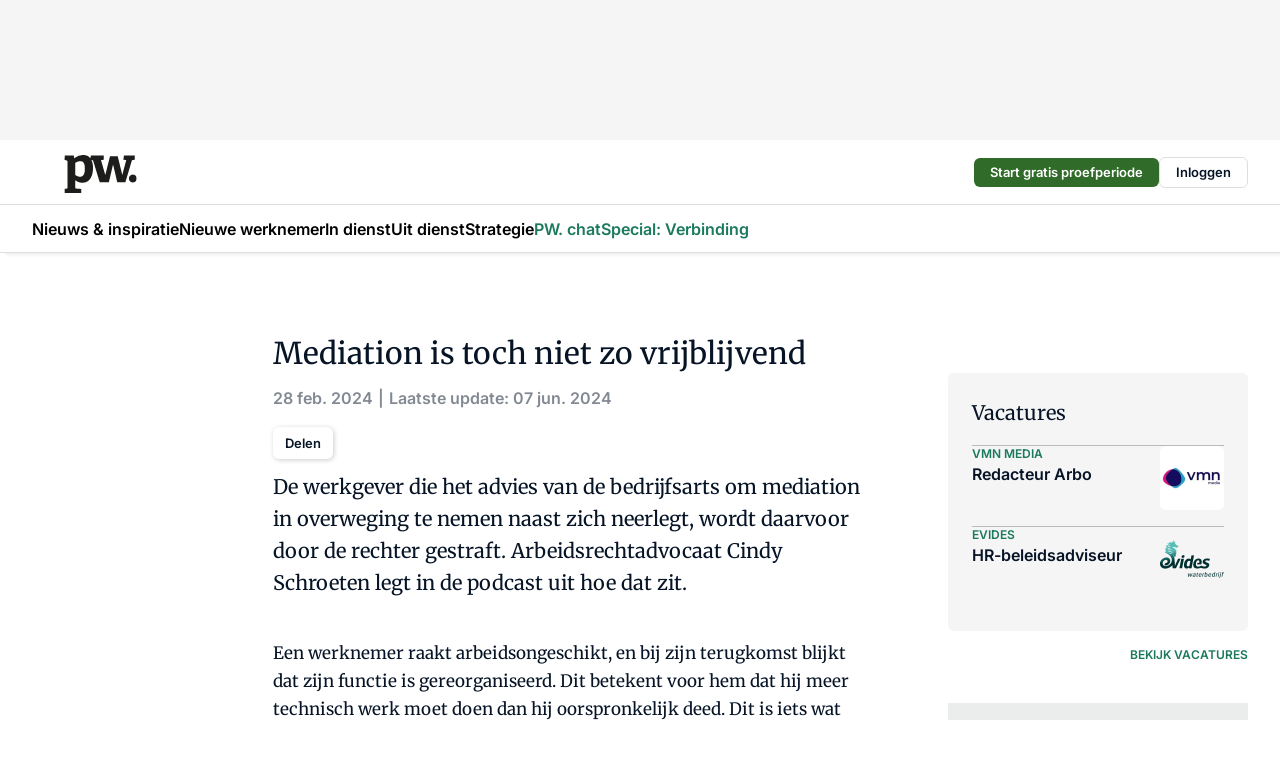

--- FILE ---
content_type: text/html;charset=utf-8
request_url: https://www.pwnet.nl/46976/podcast-hr-rechtspunt-mediation-is-toch-niet-zo-vrijblijvend
body_size: 383266
content:
<!DOCTYPE html><html  lang="nl"><head><meta charset="utf-8"><meta name="viewport" content="width=device-width, initial-scale=1"><title>Mediation is toch niet zo vrijblijvend</title><link rel="preconnect" href="https://vmn-pwnet.imgix.net"><script data-vendor="c:salesfeed-TUB6ETxE" async src="https://pwnet.strategy3talk.nl/" type="didomi/javascript"></script><style>:root .pwnet {--logo-sm-height:3.2rem;
--logo-sm-width:6.1rem;
--logo-sm-top-offset:0.3rem;
--logo-md-height:3.8rem;
--logo-md-width:7.3rem;
--logo-md-top-offset:0.3rem;
--primary-color:#1B795D;
--primary-color-dark:#061426;
--secondary-color:#BCE0D5;
--secondary-color-medium:#EBEDEC;
--secondary-color-light:#F6F9F8;
--white-color:#fff;
--black-color:#000;
--grey-color:#838993;
--text-color:var(--primary-color-dark);
--error-color:#e63900;
--warning-color:var(--primary-color-dark);
--warning-color-light:#e6ac00;
--success-color:#18ad8d;
--article-anchor-color:var(--primary-color);
--alt-color:var(--secondary-color);
--alt-color-medium:var(--secondary-color-medium);
--alt-color-light:var(--secondary-color-light);
--bundle-highlighted-background-color:var(--secondary-color);
--bundle-highlighted-text-color:var(--primary-color-dark);
--bundle-highlighted-line-color:var(--secondary-color-medium);
--notification-bg-color:rgba(212, 237, 218, 0.94);
--notification-text-color:var(--primary-color-dark);
--notification-link-color:var(--primary-color-dark);
--notification-link-hover-color:var(--primary-color-dark);
--notification-icon-color:var(--primary-color-dark);
--notification-border:0px solid var(--primary-color);}</style><style>:root {
     --adslot-top--small: 15rem;
     --adslot-top--medium: 14rem;
     --adslot-top--large: 14rem;
    }</style><style>.grid[data-v-73a357e0]{display:flex;flex-direction:column}.grid[data-v-73a357e0]>*{margin-top:var(--spacing-5)}.grid>.gapless-bottom[data-v-73a357e0]+*,.grid>.gapless-top[data-v-73a357e0],.grid[data-v-73a357e0]>:first-child{margin-top:0}</style><style>.row-wrapper.sticky[data-v-6bea25a5]{position:sticky;top:0;z-index:var(--level-1-index)}.row-wrapper.padding[data-v-6bea25a5],.row-wrapper.padding_bottom[data-v-6bea25a5],.row-wrapper.padding_inset[data-v-6bea25a5]{padding-bottom:var(--spacing-5)}.row-wrapper.padding[data-v-6bea25a5],.row-wrapper.padding_inset[data-v-6bea25a5],.row-wrapper.padding_top[data-v-6bea25a5]{padding-top:var(--spacing-5)}.row-wrapper.padding_inset[data-v-6bea25a5]{padding-left:var(--spacing-3);padding-right:var(--spacing-3)}@media(min-width:1280px){.row-wrapper.padding_inset[data-v-6bea25a5]{padding-left:var(--spacing-5);padding-right:var(--spacing-5)}}.row-wrapper.section_header[data-v-6bea25a5]{margin-bottom:calc((var(--spacing-5) - var(--spacing-4))*-1)}.row[data-v-6bea25a5]{--gap:3.2rem;display:flex;flex-direction:column;gap:var(--gap);width:100%}.row.reverse[data-v-6bea25a5]{flex-direction:column-reverse}@media(min-width:766px){.row[data-v-6bea25a5],.row.reverse[data-v-6bea25a5]{flex-direction:row}}.row .column[data-v-6bea25a5]:empty{display:none}@media(min-width:766px){.row .column.ad[data-v-6bea25a5]{flex-shrink:0;width:30rem}.row .column.article[data-v-6bea25a5]{margin-right:calc(11.5rem - var(--gap));width:59.2rem}.row .column.article[data-v-6bea25a5]:not(:only-child){margin-left:auto}}.row .column.hero[data-v-6bea25a5]{background-color:var(--neutral-color-1);margin-top:-15rem;padding:var(--spacing-4) var(--spacing-4) 0 var(--spacing-4);z-index:2}@media(min-width:766px){.row .column.hero[data-v-6bea25a5]{padding:calc(var(--spacing-3)*2) var(--spacing-7) 0 var(--spacing-7)}}@media(max-width:766px){.row .column[data-v-6bea25a5]{width:100%!important}}@media(min-width:766px){.row .column.article+.column.ad[data-v-6bea25a5]:empty{display:flex}}.row[data-v-6bea25a5]:has(.column:only-child):has(.hero){flex-direction:row}@media(max-width:766px){.row[data-v-6bea25a5]:has(.column:nth-child(2)):has(.hero){height:auto!important}}.row[data-v-6bea25a5]:has(.column:nth-child(n+3)):has([type=article_highlight]){flex-direction:column}@media(max-width:1280px){.row:has(.column:nth-child(n+3)):has([type=article_highlight]) .column[data-v-6bea25a5]{width:100%!important}}@media(max-width:1280px)and (min-width:766px){.row:has(.column:nth-child(n+3)):has([type=article_highlight]) .column[data-v-6bea25a5]:is(:nth-child(2),:nth-child(3)){width:calc(50% - 1.6rem)!important}}@media(max-width:1280px){.row[data-v-6bea25a5]:has(.column:nth-child(n+3)):has([type=article_highlight]) .component[type=article_highlight]{max-height:100%}}@media(min-width:766px){.row[data-v-6bea25a5]:has(.column:nth-child(n+3)):has([type=article_highlight]){flex-direction:row;flex-wrap:wrap;justify-content:space-between}}@media(min-width:1280px){.row[data-v-6bea25a5]:has(.column:nth-child(n+3)):has([type=article_highlight]){flex-wrap:nowrap;justify-content:unset}}section[data-v-6bea25a5]:not(:has(.row>.column:not(:empty))){display:none}</style><style>.column.article .image-block,.column.article .paywall .cta-block,.column.article .registration-block{padding-left:var(--spacing-5);padding-right:var(--spacing-5)}</style><style>.column[data-v-e27f241f]{display:flex;flex-direction:column}.column>.component[data-v-e27f241f]:not(:first-child){margin-top:var(--spacing-5)}.column>.component:not(:first-child)[type=article_author_dates][data-v-e27f241f],.column>.component:not(:first-child)[type=article_authors][data-v-e27f241f],.column>.component:not(:first-child)[type=article_dates][data-v-e27f241f],.column>.component:not(:first-child)[type=article_intro][data-v-e27f241f],.column>.component:not(:first-child)[type=article_toc_desktop][data-v-e27f241f]{margin-top:var(--spacing-2)}</style><style>.ad-slot-top[data-v-478f03bd]{background-color:var(--neutral-color-2);display:flex;justify-content:center;min-height:var(--adslot-top--small);padding:.75rem 0}@media(min-width:480px){.ad-slot-top[data-v-478f03bd]{min-height:var(--adslot-top--medium)}}@media(min-width:960px){.ad-slot-top[data-v-478f03bd]{min-height:var(--adslot-top--large)}}.hidden[data-v-478f03bd]{display:none}</style><style>[id^=div-gpt-ad][data-v-edcc89be]{align-items:center;display:flex;justify-content:center}[id^=div-gpt-ad][data-v-edcc89be]:empty{display:none}[section=full_width_ad][data-v-edcc89be]{background-color:var(--neutral-color-2);padding:1.6rem 0;position:relative}[section=full_width_ad][data-v-edcc89be]:before{background-color:inherit;content:"";height:100%;margin-right:-50vw;position:absolute;right:51%;top:0;width:150vw;z-index:-1}</style><style>.app-menu-wrapper[data-v-89194ed1]{width:100%}.app-menu[data-v-89194ed1]{z-index:var(--level-1-index)}.app-menu.open .search-bar[data-v-89194ed1]{display:none}.app-menu.fixed[data-v-89194ed1]{max-height:var(--spacing-6)}.menu-bar[data-v-89194ed1]{align-items:center;display:flex;height:4.8rem}.menu-bar.hidden[data-v-89194ed1]{display:none}.menu-bar .container[data-v-89194ed1]{height:100%}nav[data-v-89194ed1]{align-items:center;display:flex;gap:var(--spacing-2);justify-content:space-between}.search[data-v-89194ed1]{margin-left:var(--spacing-3)}.search svg[data-v-89194ed1]{display:block;height:var(--spacing-4);width:var(--spacing-4)}.search-bar[data-v-89194ed1]{display:none}.search-bar.open[data-v-89194ed1]{display:block;flex:1;margin-left:var(--spacing-3)}@media(min-width:960px){.search-bar.open[data-v-89194ed1]{flex:unset;margin-left:0}}.nav-main[data-v-89194ed1]{display:flex;flex-grow:1;opacity:1;overflow:hidden;transition:opacity 125ms ease-in;visibility:visible}.nav-main.open[data-v-89194ed1]{display:none}@media(min-width:960px){.nav-main[data-v-89194ed1]{overflow:visible}}</style><style>.top-bar[data-v-9e4a1bec]{align-items:center;display:flex;height:auto;justify-content:flex-end;padding-bottom:var(--spacing-1);padding-top:var(--spacing-1);position:relative;z-index:var(--level-2-index)}@media(min-width:960px){.top-bar[data-v-9e4a1bec]{padding-bottom:var(--spacing-2);padding-top:var(--spacing-2)}}.top-bar .app-menu[data-v-9e4a1bec]{align-items:center;display:flex;flex:1;gap:var(--spacing-3);justify-content:flex-end;list-style-type:none;margin:0;padding:0;z-index:1}@media(min-width:960px){.top-bar .app-menu[data-v-9e4a1bec]{height:var(--spacing-5);justify-content:space-between}}.top-bar .app-menu .logo-well[data-v-9e4a1bec]{align-items:center;display:flex;gap:var(--spacing-3);margin-right:auto}.top-bar .app-menu button[data-v-9e4a1bec]{align-items:center;background:none;border:none;cursor:pointer;display:flex;height:var(--spacing-5);padding:0;width:3.2rem}@media(min-width:1280px){.top-bar .app-menu button[data-v-9e4a1bec]{display:none}.top-bar .app-menu button.foldout[data-v-9e4a1bec]{display:flex}}.top-bar .app-menu .actions-wrapper[data-v-9e4a1bec]{display:flex;gap:var(--spacing-3);justify-content:flex-end;padding:0}.top-bar .app-menu .actions-wrapper li[data-v-9e4a1bec]{align-items:center;display:flex}.top-bar .app-menu .actions-wrapper li[data-v-9e4a1bec]:empty{display:none}.top-bar .app-menu .languages[data-v-9e4a1bec] a{text-decoration:none;text-transform:uppercase}.top-bar .app-menu .languages[data-v-9e4a1bec] a.active{font-weight:600}.top-bar .app-menu .languages[data-v-9e4a1bec] li:last-child{border-left:2px solid var(--neutral-color-0);margin-left:var(--spacing-1);padding-left:var(--spacing-1)}</style><style>a[data-v-257cf6b6]{align-items:center;cursor:pointer;display:flex}img[data-v-257cf6b6]{height:var(--logo-sm-height);margin-top:var(--logo-sm-top-offset);width:var(--logo-sm-width)}@media(min-width:1280px){img[data-v-257cf6b6]{height:var(--logo-md-height);margin-top:var(--logo-md-top-offset);width:var(--logo-md-width)}}</style><style>.nav-main[data-v-8a1cb5e3]{height:100%;position:relative}.nav-main[data-v-8a1cb5e3]:after{background-image:linear-gradient(90deg,#fff0,#fff);bottom:0;content:"";height:100%;opacity:1;pointer-events:none;position:absolute;right:0;top:0;transition:opacity .25s ease;width:var(--spacing-5)}@media(min-width:960px){.nav-main[data-v-8a1cb5e3]:after{content:none}}.nav-main.end[data-v-8a1cb5e3]:after{opacity:0}.nav-main>ul[data-v-8a1cb5e3]{-ms-overflow-style:none;display:flex;gap:var(--spacing-3);height:100%;list-style-type:none;overflow-x:auto;overflow-y:hidden;padding:0;scroll-behavior:smooth;scrollbar-width:none}@media(min-width:960px){.nav-main>ul[data-v-8a1cb5e3]{gap:var(--spacing-4);overflow-x:visible;overflow-y:visible}}@media(min-width:960px){.nav-main>ul>li:focus .dropdown[data-v-8a1cb5e3],.nav-main>ul>li:focus-within .dropdown[data-v-8a1cb5e3],.nav-main>ul>li:hover .dropdown[data-v-8a1cb5e3]{opacity:1;transform:scale(1) translateY(5px);visibility:visible}}.nav-main>ul>li.active a[data-v-8a1cb5e3]{position:relative}.nav-main>ul>li.active a[data-v-8a1cb5e3]:after{background:var(--active-menu,var(--primary-color));bottom:0;content:"";height:3px;position:absolute;width:100%}</style><style>span[data-v-70aa4d73]{cursor:pointer}a[data-v-70aa4d73],span[data-v-70aa4d73]{align-items:center;color:var(--black-color);display:flex;flex-shrink:0;font-family:var(--text-menu-font-family);font-size:var(--text-menu-sm-font-size);font-weight:var(--text-menu-font-weight);gap:var(--spacing-default);height:100%;position:relative;text-decoration:none;white-space:nowrap;word-break:keep-all}@media(min-width:1280px){a[data-v-70aa4d73],span[data-v-70aa4d73]{font-size:var(--text-menu-md-font-size)}}a .icon[data-v-70aa4d73],span .icon[data-v-70aa4d73]{display:none}@media(min-width:766px){a .icon[data-v-70aa4d73],span .icon[data-v-70aa4d73]{display:block}}.badge[data-v-70aa4d73]{background-color:var(--primary-color);border-radius:var(--border-radius-round);color:var(--neutral-color-1);font-family:var(--local-font-family,var(--text-tag-font-family));font-size:var(--local-font-size,var(--text-tag-sm-font-size));font-weight:var(--local-font-weight,var(--text-tag-font-weight));height:var(--spacing-3);line-height:var(--local-line-height,var(--text-tag-sm-line-height));position:absolute;right:calc(var(--spacing-2)*-1);text-align:center;text-transform:uppercase;top:0;width:var(--spacing-3)}@media(min-width:1280px){.badge[data-v-70aa4d73]{font-size:var(--local-font-size,var(--text-tag-md-font-size));font-weight:var(--local-font-weight,var(--text-tag-md-font-weight,var(--text-tag-font-weight)));line-height:var(--local-line-height,var(--text-tag-md-line-height))}}</style><style>.dropdown[data-v-b5c58b99]{background-color:var(--neutral-color-1);border-radius:var(--border-radius);box-shadow:0 3px 20px #0000001a;display:flex;flex-direction:column;gap:var(--spacing-3);list-style-type:none;opacity:0;padding:var(--spacing-4) 0;position:absolute;transform:scale(.95) translateY(0);transition:all 125ms ease-out;visibility:hidden;width:25rem;z-index:var(--level-2-index)}.dropdown .item a[data-v-b5c58b99]{display:block;font-family:var(--local-font-family,var(--text-body-font-family));font-size:var(--local-font-size,var(--text-body-sm-font-size));font-weight:var(--local-font-weight,var(--text-body-font-weight));line-height:var(--local-line-height,var(--text-body-sm-line-height));padding:0 var(--spacing-4);text-decoration:none}@media(min-width:1280px){.dropdown .item a[data-v-b5c58b99]{font-size:var(--local-font-size,var(--text-body-md-font-size));font-weight:var(--local-font-weight,var(--text-body-md-font-weight,var(--text-body-font-weight)));line-height:var(--local-line-height,var(--text-body-md-line-height))}}.dropdown .item a[data-v-b5c58b99]:hover{color:var(--primary-color)}</style><style>.actions[data-v-2d698aca]{align-items:center;display:flex;gap:var(--spacing-1);justify-content:flex-end}.action[data-v-2d698aca],.relative[data-v-2d698aca]{display:flex;position:relative}.action[data-v-2d698aca]{align-items:center;background:none;border:0;color:var(--primary-color-dark);cursor:pointer;height:2.4rem;outline:none;padding:0;text-decoration:none}.action .count[data-v-2d698aca]{align-items:center;color:var(--neutral-color-1);display:flex;font-family:var(--heading-font);font-size:1.2rem;font-weight:600;justify-content:center;line-height:var(--spacing-3)}.action .count[data-v-2d698aca],.action.unread[data-v-2d698aca]:after{background-color:#e2001a;border-radius:var(--border-radius-round);height:1.6rem;left:var(--spacing-3);position:absolute;top:calc(var(--spacing-1)*-1);width:1.6rem}.action.unread[data-v-2d698aca]:after{content:""}.action .indicator[data-v-2d698aca]{align-items:center;background-color:var(--neutral-color-4);border-radius:100%;display:flex;height:var(--spacing-3);left:var(--spacing-3);position:absolute;top:calc(var(--spacing-1)*-1);width:var(--spacing-3)}.action .indicator.authenticated[data-v-2d698aca]{background-color:#0a9e0a}.action .indicator span[data-v-2d698aca]{color:var(--white-color)}.onboarding[data-v-2d698aca],.user_logged_out[data-v-2d698aca]{position:absolute;right:-.5rem;top:4.2rem}@media(min-width:1280px){.onboarding[data-v-2d698aca],.user_logged_out[data-v-2d698aca]{right:-4rem}}@media(min-width:480px){.user_logged_in[data-v-2d698aca]{left:unset;position:absolute;right:-.5rem;top:4.2rem}}@media(min-width:480px)and (min-width:1280px){.user_logged_in[data-v-2d698aca]{right:-4rem}}.onboarding[data-v-2d698aca]{right:-4.5rem}@media(min-width:1280px){.onboarding[data-v-2d698aca]{right:-4rem}}.dropdown-enter-active[data-v-2d698aca]{transition:all .1s ease-out}.dropdown-leave-active[data-v-2d698aca]{transition:all 75ms ease-in}.dropdown-enter-from[data-v-2d698aca],.dropdown-leave-to[data-v-2d698aca]{opacity:0;transform:scale(.95) translateY(-5px)}.dropdown-enter-to[data-v-2d698aca],.dropdown-leave-from[data-v-2d698aca]{opacity:1;transform:scale(1) translateY(0)}</style><style>.app-menu-user-logged-out[data-v-89d7b9b6]{background-color:var(--neutral-color-1);border-radius:var(--border-radius);box-shadow:0 0 10px 5px #0000001a;width:30rem;z-index:var(--level-2-index)}.app-menu-user-logged-out[data-v-89d7b9b6]:before{background-color:var(--neutral-color-1);content:"";height:2rem;position:absolute;right:1.2rem;top:-1rem;transform:rotate(45deg);width:2rem}@media(min-width:1280px){.app-menu-user-logged-out[data-v-89d7b9b6]:before{right:4.7rem}}.app-menu-user-logged-out .close[data-v-89d7b9b6]{all:unset;align-self:flex-end;cursor:pointer;position:absolute;right:var(--spacing-2);top:var(--spacing-2);z-index:1}.app-menu-user-logged-out .close+li[data-v-89d7b9b6]{border-top:none;margin-top:0}.app-menu-user-logged-out ul[data-v-89d7b9b6]{display:flex;flex-direction:column;list-style-type:none;padding:var(--spacing-1) 0}.app-menu-user-logged-out ul>li[data-v-89d7b9b6]{border-top:1px solid var(--border-color);padding:var(--spacing-1) var(--spacing-4);position:relative}.app-menu-user-logged-out ul>li[data-v-89d7b9b6]:first-of-type{padding-right:var(--spacing-5)}.app-menu-user-logged-out ul>li+li.remove-border[data-v-89d7b9b6],.app-menu-user-logged-out ul>li.remove-border+li[data-v-89d7b9b6],.app-menu-user-logged-out ul>li[data-v-89d7b9b6]:first-child{border-top:none;margin-top:0}.app-menu-user-logged-out ul>li[data-v-89d7b9b6]:empty{display:none}.app-menu-user-logged-out ul>li p[data-v-89d7b9b6],.app-menu-user-logged-out ul>li span[data-v-89d7b9b6]:not(.icon){display:inline-block;font-family:var(--local-font-family,var(--text-body-font-family));font-size:var(--local-font-size,var(--text-body-sm-font-size));font-weight:var(--local-font-weight,var(--text-body-font-weight));line-height:var(--local-line-height,var(--text-body-sm-line-height));overflow:hidden;text-overflow:ellipsis;width:100%}@media(min-width:1280px){.app-menu-user-logged-out ul>li p[data-v-89d7b9b6],.app-menu-user-logged-out ul>li span[data-v-89d7b9b6]:not(.icon){font-size:var(--local-font-size,var(--text-body-md-font-size));font-weight:var(--local-font-weight,var(--text-body-md-font-weight,var(--text-body-font-weight)));line-height:var(--local-line-height,var(--text-body-md-line-height))}}.app-menu-user-logged-out ul>li.highlight[data-v-89d7b9b6]{animation:shadow-pulse-89d7b9b6 .5s infinite alternate}.app-menu-user-logged-out ul>li.highlight+li[data-v-89d7b9b6]{border-top:none}.app-menu-user-logged-out ul>li .link[data-v-89d7b9b6]{all:unset;align-items:center;cursor:pointer;display:flex;font-family:var(--local-font-family,var(--text-body-font-family));font-size:var(--local-font-size,var(--text-body-sm-font-size));font-weight:var(--local-font-weight,var(--text-body-font-weight));justify-content:space-between;line-height:var(--local-line-height,var(--text-body-sm-line-height));-webkit-text-decoration:solid underline transparent 1px;text-decoration:solid underline transparent 1px;text-underline-offset:var(--spacing-default);transition:color var(--transition-speed),text-decoration-color var(--transition-speed);vertical-align:text-top}@media(min-width:1280px){.app-menu-user-logged-out ul>li .link[data-v-89d7b9b6]{font-size:var(--local-font-size,var(--text-body-md-font-size));font-weight:var(--local-font-weight,var(--text-body-md-font-weight,var(--text-body-font-weight)));line-height:var(--local-line-height,var(--text-body-md-line-height))}}.app-menu-user-logged-out ul>li .link[data-v-89d7b9b6]:hover{text-decoration-color:#000}.app-menu-user-logged-out ul>li .link.small[data-v-89d7b9b6]{font-family:var(--local-font-family,var(--text-note-font-family));font-size:var(--local-font-size,var(--text-note-sm-font-size));font-weight:var(--local-font-weight,var(--text-note-font-weight));line-height:var(--local-line-height,var(--text-note-sm-line-height));margin-bottom:var(--spacing-2);margin-top:.4rem;text-decoration:underline}.app-menu-user-logged-out ul>li .link.small[data-v-89d7b9b6]:hover{text-decoration-color:transparent}@media(min-width:1280px){.app-menu-user-logged-out ul>li .link.small[data-v-89d7b9b6]{font-size:var(--local-font-size,var(--text-note-md-font-size));font-weight:var(--local-font-weight,var(--text-note-md-font-weight,var(--text-note-font-weight)));line-height:var(--local-line-height,var(--text-note-md-line-height))}}.app-menu-user-logged-out ul>li .toggle[data-v-89d7b9b6]{align-items:center;display:flex;font-family:var(--local-font-family,var(--text-body-font-family));font-size:var(--local-font-size,var(--text-body-sm-font-size));font-weight:var(--local-font-weight,var(--text-body-font-weight));gap:var(--spacing-1);justify-content:space-between;line-height:var(--local-line-height,var(--text-body-sm-line-height))}@media(min-width:1280px){.app-menu-user-logged-out ul>li .toggle[data-v-89d7b9b6]{font-size:var(--local-font-size,var(--text-body-md-font-size));font-weight:var(--local-font-weight,var(--text-body-md-font-weight,var(--text-body-font-weight)));line-height:var(--local-line-height,var(--text-body-md-line-height))}}.app-menu-user-logged-out ul>li .toggle .icon[data-v-89d7b9b6]{flex-shrink:0;margin-left:auto}@keyframes shadow-pulse-89d7b9b6{0%{box-shadow:var(--primary-color) 0 0 3px 2px}to{box-shadow:var(--primary-color) 0 0 6px 2px}}</style><style>nav[data-v-472432dc]{display:none}@media(min-width:1024px){nav[data-v-472432dc]{display:block;height:100%;position:relative;top:0}.toc-wrapper[data-v-472432dc]{position:sticky;top:15rem}}h4[data-v-472432dc]{font-family:var(--local-font-family,var(--text-h3-font-family));font-size:var(--local-font-size,var(--text-h3-sm-font-size));font-weight:var(--local-font-weight,var(--text-h3-font-weight));line-height:var(--local-line-height,var(--text-h3-sm-line-height));margin-bottom:var(--spacing-3)}@media(min-width:1280px){h4[data-v-472432dc]{font-size:var(--local-font-size,var(--text-h3-md-font-size));font-weight:var(--local-font-weight,var(--text-h3-md-font-weight,var(--text-h3-font-weight)));line-height:var(--local-line-height,var(--text-h3-md-line-height))}}ul[data-v-472432dc]{display:flex;flex:1;flex-direction:column;gap:var(--spacing-2);list-style-type:none;overflow:hidden;padding:0}@media(min-width:766px){ul[data-v-472432dc]{max-width:22rem;word-break:break-word}}ul li[data-v-472432dc]{display:flex;padding-left:2rem}ul li a[data-v-472432dc]{color:var(--neutral-color-0);font-family:var(--local-font-family,var(--text-article-body-font-family));font-size:var(--local-font-size,var(--text-article-body-sm-font-size));font-weight:var(--local-font-weight,var(--text-article-body-font-weight));line-height:var(--local-line-height,var(--text-article-body-sm-line-height));text-decoration:none}@media(min-width:1280px){ul li a[data-v-472432dc]{font-size:var(--local-font-size,var(--text-article-body-md-font-size));font-weight:var(--local-font-weight,var(--text-article-body-md-font-weight,var(--text-article-body-font-weight)));line-height:var(--local-line-height,var(--text-article-body-md-line-height))}}ul li.active[data-v-472432dc]{border-left:4px solid var(--primary-color);padding-left:calc(2rem - 4px)}ul li.active a[data-v-472432dc]{color:var(--primary-color);font-weight:600}</style><style>.headline[data-v-61555ae3]{align-items:flex-start;display:flex;flex-direction:column;gap:1.2rem}h1[data-v-61555ae3]{font-family:var(--local-font-family,var(--text-h1-font-family));font-size:var(--local-font-size,var(--text-h1-sm-font-size));font-weight:var(--local-font-weight,var(--text-h1-font-weight));line-height:var(--local-line-height,var(--text-h1-sm-line-height));text-wrap:balance}@media(min-width:1280px){h1[data-v-61555ae3]{font-size:var(--local-font-size,var(--text-h1-md-font-size));font-weight:var(--local-font-weight,var(--text-h1-md-font-weight,var(--text-h1-font-weight)));line-height:var(--local-line-height,var(--text-h1-md-line-height))}}</style><style>.label[data-v-18c593f2]{background-color:var(--secondary-color-medium);display:inline-flex;font-family:var(--local-font-family,var(--text-tag-font-family));font-size:var(--local-font-size,var(--text-tag-sm-font-size));font-weight:var(--local-font-weight,var(--text-tag-font-weight));line-height:var(--local-line-height,var(--text-tag-sm-line-height));padding:var(--spacing-default) var(--spacing-1);text-transform:uppercase}.label.exclusive[data-v-18c593f2]{background-color:var(--primary-color);color:var(--neutral-color-1)}@media(min-width:1280px){.label[data-v-18c593f2]{font-size:var(--local-font-size,var(--text-tag-md-font-size));font-weight:var(--local-font-weight,var(--text-tag-md-font-weight,var(--text-tag-font-weight)));line-height:var(--local-line-height,var(--text-tag-md-line-height))}}</style><style>.authors+.dates[data-v-f6e633bc]:before{color:var(--grey-color);content:"|";display:inline-block;font-family:var(--local-font-family,var(--text-h4-font-family));font-size:var(--local-font-size,var(--text-h4-sm-font-size));font-weight:var(--local-font-weight,var(--text-h4-font-weight));line-height:var(--local-line-height,var(--text-h4-sm-line-height));text-align:center;width:1.6rem}@media(min-width:1280px){.authors+.dates[data-v-f6e633bc]:before{font-size:var(--local-font-size,var(--text-h4-md-font-size));font-weight:var(--local-font-weight,var(--text-h4-md-font-weight,var(--text-h4-font-weight)));line-height:var(--local-line-height,var(--text-h4-md-line-height))}}</style><style>aside[data-v-32eeff3d]{display:inline-block}span[data-v-32eeff3d]{color:var(--grey-color);font-family:var(--local-font-family,var(--text-h4-font-family));font-size:var(--local-font-size,var(--text-h4-sm-font-size));font-weight:var(--local-font-weight,var(--text-h4-font-weight));line-height:var(--local-line-height,var(--text-h4-sm-line-height))}@media(min-width:1280px){span[data-v-32eeff3d]{font-size:var(--local-font-size,var(--text-h4-md-font-size));font-weight:var(--local-font-weight,var(--text-h4-md-font-weight,var(--text-h4-font-weight)));line-height:var(--local-line-height,var(--text-h4-md-line-height))}}span+span[data-v-32eeff3d]:before{content:"|";display:inline-block;text-align:center;width:1.6rem}</style><style>.sharing[data-v-91b46a52]{align-items:center;display:flex;gap:var(--spacing-2);justify-content:center;margin-top:var(--spacing-3)!important}.sharing-relative[data-v-91b46a52]{position:relative}@media(min-width:766px){.sharing[data-v-91b46a52]{gap:var(--spacing-3);justify-content:flex-start}}button[data-v-91b46a52]{align-items:center;background-color:var(--neutral-color-1);border:none;border-radius:var(--border-radius);box-shadow:1px 1px 5px #0003;color:var(--primary-color-dark);cursor:pointer;display:flex;font-family:var(--local-font-family,var(--text-button-font-family));font-size:var(--local-font-size,var(--text-button-sm-font-size));font-weight:var(--local-font-weight,var(--text-button-font-weight));gap:var(--spacing-1);height:3.2rem;justify-content:flex-start;line-height:var(--local-line-height,var(--text-button-sm-line-height));padding:0 var(--spacing-2)}@media(min-width:1280px){button[data-v-91b46a52]{font-size:var(--local-font-size,var(--text-button-md-font-size));font-weight:var(--local-font-weight,var(--text-button-md-font-weight,var(--text-button-font-weight)));line-height:var(--local-line-height,var(--text-button-md-line-height))}}</style><style>.update-reason[data-v-4d60542b]{background-color:var(--secondary-color-medium);display:flex;gap:var(--spacing-1);padding:var(--spacing-1)}</style><style>a[data-v-658fbb01],span[data-v-658fbb01]{color:var(--primary-color);font-family:var(--local-font-family,var(--text-intro-font-family));font-size:var(--local-font-size,var(--text-intro-sm-font-size));font-weight:var(--local-font-weight,var(--text-intro-font-weight));line-height:var(--local-line-height,var(--text-intro-sm-line-height));margin-right:.5rem;text-decoration:none}@media(min-width:1280px){a[data-v-658fbb01],span[data-v-658fbb01]{font-size:var(--local-font-size,var(--text-intro-md-font-size));font-weight:var(--local-font-weight,var(--text-intro-md-font-weight,var(--text-intro-font-weight)));line-height:var(--local-line-height,var(--text-intro-md-line-height))}}a.capitalize[data-v-658fbb01],span.capitalize[data-v-658fbb01]{text-transform:capitalize}a.uppercase[data-v-658fbb01],span.uppercase[data-v-658fbb01]{text-transform:uppercase}a.lowercase[data-v-658fbb01],span.lowercase[data-v-658fbb01]{text-transform:lowercase}a[data-v-658fbb01]:hover{text-decoration:underline}p[data-v-658fbb01]{font-family:var(--local-font-family,var(--text-intro-font-family));font-size:1.7rem;font-size:var(--local-font-size,var(--text-intro-sm-font-size));font-weight:var(--local-font-weight,var(--text-intro-font-weight));line-height:2.8rem;line-height:var(--local-line-height,var(--text-intro-sm-line-height));position:relative}@media(min-width:1280px){p[data-v-658fbb01]{font-size:var(--local-font-size,var(--text-intro-md-font-size));font-weight:var(--local-font-weight,var(--text-intro-md-font-weight,var(--text-intro-font-weight)));line-height:var(--local-line-height,var(--text-intro-md-line-height))}}@media(min-width:766px){p[data-v-658fbb01]{font-size:2rem;line-height:3.2rem}}p.fade[data-v-658fbb01]:after{background:transparent linear-gradient(transparent 0,var(--neutral-color-1));content:"";display:block;height:100%;left:0;position:absolute;right:0;top:0;width:100%}p.blur[data-v-658fbb01]{filter:blur(.5rem);-webkit-user-select:none;-moz-user-select:none;user-select:none}p.increased-font-size[data-v-658fbb01]{--text-intro-sm-font-size:1.7rem;--text-intro-sm-line-height:2.8rem}@media(min-width:1280px){p.increased-font-size[data-v-658fbb01]{--text-intro-md-font-size:2.4rem;--text-intro-md-line-height:3.6rem}}</style><style>figure.l+.component.types-article-content{margin-top:-2.5rem!important}.types-article-content>:not(p)+p,.types-article-content>aside,.types-article-content>div,.types-article-content>figure,.types-article-content>h2,.types-article-content>h3,.types-article-content>h4,.types-article-content>hr,.types-article-content>iframe,.types-article-content>ul{margin-top:var(--spacing-4)}.types-article-content>h2{font-family:var(--local-font-family,var(--text-h2-font-family));font-size:var(--local-font-size,var(--text-h2-sm-font-size));font-weight:var(--local-font-weight,var(--text-h2-font-weight));line-height:var(--local-line-height,var(--text-h2-sm-line-height))}@media(min-width:1280px){.types-article-content>h2{font-size:var(--local-font-size,var(--text-h2-md-font-size));font-weight:var(--local-font-weight,var(--text-h2-md-font-weight,var(--text-h2-font-weight)));line-height:var(--local-line-height,var(--text-h2-md-line-height))}}.types-article-content>h2+h3{margin-top:var(--spacing-2)}.types-article-content>h3{font-family:var(--local-font-family,var(--text-h3-font-family));font-size:var(--local-font-size,var(--text-h3-sm-font-size));font-weight:var(--local-font-weight,var(--text-h3-font-weight));line-height:var(--local-line-height,var(--text-h3-sm-line-height))}@media(min-width:1280px){.types-article-content>h3{font-size:var(--local-font-size,var(--text-h3-md-font-size));font-weight:var(--local-font-weight,var(--text-h3-md-font-weight,var(--text-h3-font-weight)));line-height:var(--local-line-height,var(--text-h3-md-line-height))}}.types-article-content>h4{font-family:var(--local-font-family,var(--text-h4-font-family));font-size:var(--local-font-size,var(--text-h4-sm-font-size));font-weight:var(--local-font-weight,var(--text-h4-font-weight));line-height:var(--local-line-height,var(--text-h4-sm-line-height))}@media(min-width:1280px){.types-article-content>h4{font-size:var(--local-font-size,var(--text-h4-md-font-size));font-weight:var(--local-font-weight,var(--text-h4-md-font-weight,var(--text-h4-font-weight)));line-height:var(--local-line-height,var(--text-h4-md-line-height))}}.types-article-content>hr{border:none;border-top:1px solid var(--neutral-color-3)}.types-article-content>p,.types-article-content>ul li{font-family:var(--local-font-family,var(--text-article-body-font-family));font-size:var(--local-font-size,var(--text-article-body-sm-font-size));font-weight:var(--local-font-weight,var(--text-article-body-font-weight));line-height:var(--local-line-height,var(--text-article-body-sm-line-height))}@media(min-width:1280px){.types-article-content>p,.types-article-content>ul li{font-size:var(--local-font-size,var(--text-article-body-md-font-size));font-weight:var(--local-font-weight,var(--text-article-body-md-font-weight,var(--text-article-body-font-weight)));line-height:var(--local-line-height,var(--text-article-body-md-line-height))}}.types-article-content>h2+p{margin-top:var(--spacing-3)}.types-article-content [id^=div-gpt-ad]:empty+p,.types-article-content>.did-not-fill+p,.types-article-content>p+p{margin-top:var(--spacing-4)}.types-article-content>h1 p,.types-article-content>h2 p,.types-article-content>h3 p,.types-article-content>h4 p,.types-article-content>h5 p{margin-top:var(--spacing-1)}.types-article-content>figure{max-width:100%}.types-article-content>figure img{block-size:auto;border-radius:var(--border-radius);max-inline-size:100%}.types-article-content>figure.is-type-video iframe{aspect-ratio:16/9;height:auto;inline-size:100%}.types-article-content p img{height:auto;width:100%}.types-article-content p sub{line-height:0}.types-article-content>figcaption,.types-article-content>figure figcaption{color:var(--grey-color);font-family:var(--local-font-family,var(--text-note-font-family));font-size:var(--local-font-size,var(--text-note-sm-font-size));font-weight:var(--local-font-weight,var(--text-note-font-weight));line-height:var(--local-line-height,var(--text-note-sm-line-height));margin-top:var(--spacing-1)}@media(min-width:1280px){.types-article-content>figcaption,.types-article-content>figure figcaption{font-size:var(--local-font-size,var(--text-note-md-font-size));font-weight:var(--local-font-weight,var(--text-note-md-font-weight,var(--text-note-font-weight)));line-height:var(--local-line-height,var(--text-note-md-line-height))}}.types-article-content .external,.types-article-content>p a{color:var(--article-anchor-color);position:relative;text-decoration:underline;text-underline-offset:var(--spacing-default);transition:color var(--transition-speed),text-decoration-color var(--transition-speed);width:-moz-fit-content;width:fit-content}.types-article-content .external:hover,.types-article-content>p a:hover{color:var(--article-anchor-hover-color,var(--primary-color))}.types-article-content .external:visited,.types-article-content>p a:visited{color:var(--article-anchor-visited-color)}.types-article-content .external.external:after,.types-article-content>p a.external:after{--svg:url("data:image/svg+xml;charset=utf-8,%3Csvg xmlns='http://www.w3.org/2000/svg' width='32' height='32' viewBox='0 0 32 32'%3E%3Cg fill='none'%3E%3Cg stroke='currentColor' stroke-linecap='round' stroke-linejoin='round' stroke-miterlimit='1.5' clip-path='url(%23a)'%3E%3Cpath stroke-width='1.983' d='M5 16.064h18.984'/%3E%3Cpath stroke-width='2' d='m17.292 8 8 8-8 8'/%3E%3C/g%3E%3Cdefs%3E%3CclipPath id='a'%3E%3Cpath fill='%23fff' d='M4 7h23v18H4z'/%3E%3C/clipPath%3E%3C/defs%3E%3C/g%3E%3C/svg%3E");background:var(--secondary-color) var(--svg) no-repeat;background-size:2rem;border-radius:var(--border-radius-round);color:var(--primary-color-dark);content:"";display:inline-block;height:2rem;margin-left:var(--spacing-default);position:relative;top:4px;transform:rotate(-45deg);width:2rem}.types-article-content .external:has(img),.types-article-content>p a:has(img){border:none}.types-article-content .external:has(img):hover,.types-article-content>p a:has(img):hover{border:none}.types-article-content iframe[id*=kaltura_player_]{width:100%}@media(min-width:960px){.types-article-content .eapps-testimonials-slider{max-width:42rem}}@media(min-width:1024px){.types-article-content .eapps-testimonials-slider{max-width:50rem}}@media(min-width:1280px){.types-article-content .eapps-testimonials-slider{max-width:70rem}}.types-article-content div[type=newsletter_subscribe].has-border{padding:var(--spacing-4)}.types-article-content div[type=newsletter_subscribe].has-border-top.has-border-bottom{padding-bottom:var(--spacing-4);padding-top:var(--spacing-4)}.types-article-content div[type=newsletter_subscribe].has-border-top.has-border-bottom .image{margin-bottom:0}.types-article-content .has-small-font-size table{font-family:var(--local-font-family,var(--text-note-font-family));font-size:var(--local-font-size,var(--text-note-sm-font-size));font-weight:var(--local-font-weight,var(--text-note-font-weight));line-height:var(--local-line-height,var(--text-note-sm-line-height))}@media(min-width:1280px){.types-article-content .has-small-font-size table{font-size:var(--local-font-size,var(--text-note-md-font-size));font-weight:var(--local-font-weight,var(--text-note-md-font-weight,var(--text-note-font-weight)));line-height:var(--local-line-height,var(--text-note-md-line-height))}}.types-article-content .has-small-font-size table th{font-family:var(--local-font-family,var(--text-note-font-family));font-size:var(--local-font-size,var(--text-note-sm-font-size));font-weight:var(--local-font-weight,var(--text-note-font-weight));line-height:var(--local-line-height,var(--text-note-sm-line-height))}@media(min-width:1280px){.types-article-content .has-small-font-size table th{font-size:var(--local-font-size,var(--text-note-md-font-size));font-weight:var(--local-font-weight,var(--text-note-md-font-weight,var(--text-note-font-weight)));line-height:var(--local-line-height,var(--text-note-md-line-height))}}.types-article-content table thead{background-color:var(--secondary-color)}.types-article-content table th{font-family:var(--local-font-family,var(--text-h4-font-family));font-size:var(--local-font-size,var(--text-h4-sm-font-size));font-weight:var(--local-font-weight,var(--text-h4-font-weight));line-height:var(--local-line-height,var(--text-h4-sm-line-height));padding:var(--spacing-3);text-align:left}@media(min-width:1280px){.types-article-content table th{font-size:var(--local-font-size,var(--text-h4-md-font-size));font-weight:var(--local-font-weight,var(--text-h4-md-font-weight,var(--text-h4-font-weight)));line-height:var(--local-line-height,var(--text-h4-md-line-height))}}.types-article-content table tbody tr{background-color:var(--secondary-color-medium);overflow:hidden;transition:background-color var(--transition-speed) ease-in}.types-article-content table tbody tr:hover{background-color:var(--secondary-color)}.types-article-content table tbody tr td{padding:var(--spacing-3)}.types-article-content table tbody tr td:first-child{border-bottom-left-radius:var(--border-radius);border-top-left-radius:var(--border-radius)}.types-article-content table tbody tr td:last-child{border-bottom-right-radius:var(--border-radius);border-top-right-radius:var(--border-radius)}.increased-font-size{--text-body-sm-font-size:1.6rem;--text-body-sm-line-height:2.4rem;--text-article-body-sm-font-size:1.6rem;--text-article-body-sm-line-height:2.4rem}@media(min-width:1280px){.increased-font-size{--text-body-md-font-size:1.6rem;--text-body-md-line-height:2.4rem;--text-article-body-md-font-size:2rem;--text-article-body-md-line-height:3.2rem}}</style><style>aside[data-v-2f36e6fe]{background-color:var(--cms-component-bg-color,var(--secondary-color-medium));display:flex;flex-direction:column-reverse;gap:var(--spacing-5);padding:var(--spacing-5)}@media(min-width:480px){aside[data-v-2f36e6fe]{flex-direction:row}}aside>div[data-v-2f36e6fe]{gap:var(--spacing-2)}aside>div[data-v-2f36e6fe],aside>div .content[data-v-2f36e6fe]{display:flex;flex-direction:column}aside>div .content[data-v-2f36e6fe]{display:inline-block;gap:var(--spacing-4)}aside>div>div button[data-v-2f36e6fe]{border-bottom:none;margin-top:var(--spacing-4)}aside>div>div button[data-v-2f36e6fe]:after{content:none!important}aside>div>div button[data-v-2f36e6fe]:hover{border-bottom:none;color:var(--neutral-color-1)}a[data-v-2f36e6fe]{align-self:flex-start}[data-v-2f36e6fe] .content{font-family:var(--local-font-family,var(--text-body-font-family));font-size:var(--local-font-size,var(--text-body-sm-font-size));font-weight:var(--local-font-weight,var(--text-body-font-weight));line-height:var(--local-line-height,var(--text-body-sm-line-height))}[data-v-2f36e6fe] .content figure{width:100%!important}[data-v-2f36e6fe] .content figure img{height:auto;max-width:100%}[data-v-2f36e6fe] .content a{border-bottom:1px solid var(--primary-color);color:var(--primary-color);text-decoration:none;transition:border-color var(--transition-speed)}[data-v-2f36e6fe] .content a:hover{border-bottom-color:transparent}[data-v-2f36e6fe] .content ol,[data-v-2f36e6fe] .content ul{display:flex;flex-direction:column;gap:var(--spacing-default);padding-left:var(--spacing-3)}[data-v-2f36e6fe] .content ul{list-style-type:square}[data-v-2f36e6fe] .content p:empty{display:none}[data-v-2f36e6fe] .content p+p{margin-top:var(--spacing-3)}@media(min-width:1280px){[data-v-2f36e6fe] .content{font-size:var(--local-font-size,var(--text-body-md-font-size));font-weight:var(--local-font-weight,var(--text-body-md-font-weight,var(--text-body-font-weight)));line-height:var(--local-line-height,var(--text-body-md-line-height))}}h4[data-v-2f36e6fe]{font-family:var(--local-font-family,var(--text-h4-font-family));font-size:var(--local-font-size,var(--text-h4-sm-font-size));font-weight:var(--local-font-weight,var(--text-h4-font-weight));line-height:var(--local-line-height,var(--text-h4-sm-line-height))}@media(min-width:1280px){h4[data-v-2f36e6fe]{font-size:var(--local-font-size,var(--text-h4-md-font-size));font-weight:var(--local-font-weight,var(--text-h4-md-font-weight,var(--text-h4-font-weight)));line-height:var(--local-line-height,var(--text-h4-md-line-height))}}aside img[data-v-2f36e6fe]{border-radius:var(--border-radius);max-inline-size:100%}@media(min-width:480px){aside img[data-v-2f36e6fe]{height:16rem;width:16rem}}</style><style>@charset "UTF-8";.html-content{width:100%}.html-content .button--default{border-radius:var(--border-radius);color:var(--white-color);font-family:var(--button-font);font-size:1.4rem;font-weight:600;letter-spacing:.0175rem;max-width:100%;text-align:center;transition:width var(--transition-speed)}.html-content .button--default svg{display:none}@media(min-width:1024px){.html-content .button--default{float:left;font-size:1.8rem;max-width:100%}}.html-content .button--l{background-color:#fd5721;line-height:1.3;min-width:13rem;padding:1.3rem 1.6rem;text-decoration:none}@media(min-width:1024px){.html-content .button--l{padding:2rem 3.2rem}}.html-content .button__label{color:var(--white-color);text-decoration:none}.html-content .button:after{color:var(--white-color);line-height:1.5rem;margin-top:.2rem}.html-content .button:hover:after{font-size:1.5rem;width:3.2rem}header.block.box--l{padding:1.2rem 1.6rem}@media(min-width:1024px){header.block.box--l{padding:3rem}}header.block.box--l .typo--m{color:var(--white-color);display:inline-block;font-size:1.8rem;line-height:1.3;margin-top:3.2rem}header .bg{overflow:hidden}.block{padding:0 3rem}@media(min-width:1024px){.block{padding-bottom:10rem;padding-left:0}}.block--overview-2-posts{border-bottom:.1rem solid var(--alt-color-light);color:var(--text-color);font-family:var(--text-font);font-size:1.8rem;line-height:2.4rem;margin-bottom:4rem;margin-top:6rem;padding:0 3rem 3rem}@media(min-width:1024px){.block--overview-2-posts{border-bottom:none;margin-bottom:6rem;margin-top:9.6rem;padding:0}}.block--overview-2-posts .block__list.teasers.testimoninals{display:flex;flex-direction:column;flex-wrap:nowrap!important;gap:20px;margin-left:0;margin-right:0;padding-left:0;width:100%}@media(min-width:1024px){.block--overview-2-posts .block__list.teasers.testimoninals{border-bottom:none;flex-direction:row;margin-left:-1rem;margin-right:-1rem;padding-left:-1rem}}.block--overview-2-posts .block__list.teasers.testimoninals li{width:100%}@media(min-width:1024px){.block--overview-2-posts .block__list.teasers.testimoninals li{width:50%}}.block--overview-2-posts .block__list.teasers.testimoninals li:first-child{margin-right:0}@media(min-width:1024px){.block--overview-2-posts .block__list.teasers.testimoninals li:first-child{margin-right:2.4rem}}.block--overview-2-posts .block__list.teasers.testimoninals li:not(:last-child){margin-bottom:0;padding-bottom:0}.block--overview-2-posts .block__list.teasers.testimoninals li:not(:first-child){margin-top:0}.block--overview-2-posts .block__list.teasers.testimoninals article{display:flex;overflow:initial}@media(min-width:1024px){.block--overview-2-posts .block__list.teasers.testimoninals article{overflow:hidden}}.block .title--xxl span{background-color:var(--alt-color);border-radius:.6rem;color:var(--white-color);display:inline-block;font-family:var(--heading-font);font-size:calc(2.4rem + 2.14286vw - .42857em);font-weight:600;line-height:2.6rem;line-height:1;margin:1rem 0;padding:1rem 2rem}@media(min-width:1024px){.block .title--xxl span{font-size:4.8rem;margin:1rem 0;padding:1rem 2rem}}.block .typo--xl{background-color:#00000080;border-radius:.6rem;color:var(--white-color);display:inline-block;font-family:var(--heading-font);font-size:calc(1.6rem + .71429vw - .14286em);font-weight:600;line-height:1.25;line-height:1.5;margin:1rem 0 1.4rem;margin-bottom:1.6rem!important;padding:1rem 2rem}@media(min-width:1024px){.block .typo--xl{font-size:1.8rem;margin:3rem 0;margin-bottom:3.2rem!important;padding:1rem 2rem}}.block .typo--l{font-size:calc(3.2rem + .53571vw - .10714em);line-height:1.3}@media(min-width:1024px){.block .typo--l{font-size:3.2rem}}.block .typo--l span{font-size:calc(1.6rem + .71429vw - .14286em);margin-bottom:0!important}.block .typo .title--l{color:var(--primary-color);font-size:calc(1.6rem + .53571vw - .10714em);font-weight:600;line-height:3rem;margin-bottom:2.4rem;text-align:left}@media(min-width:1024px){.block .typo .title--l{border-top:none;font-size:2.4rem}}.block .typo--m{color:var(--text-color);margin-bottom:1rem;margin-top:0}.block .typo--xs{color:var(--white-color);display:inline-block;font-size:calc(1.4rem + .35714vw - .07143em);line-height:1.3;margin-top:3.2rem}@media(min-width:1024px){.block .typo--xs{font-size:1.8rem}}.block__list{color:var(--text-color);font-family:var(--text-font);font-size:1.8rem;line-height:2.4rem;margin-bottom:4rem;margin-top:6rem;padding:0 3rem 3rem}@media(min-width:1024px){.block__list{margin-bottom:6rem;margin-top:9.6rem;padding:0}}.block__list h2{color:var(--primary-color);font-size:calc(1.6rem + .53571vw - .10714em);font-weight:600;line-height:3rem;margin-bottom:2.4rem;text-align:left}@media(min-width:1024px){.block__list h2{font-size:2.4rem}}.block__list p{display:block;font-size:calc(1.4rem + .35714vw - .07143em);line-height:2.4rem;margin-bottom:2.4rem;text-align:left}@media(min-width:1024px){.block__list p{font-size:1.8rem}}.block__list p.no-mb{display:none}.block__list p.title--m.no-mb{display:block;line-height:0;padding:0}.block__list p.title--m.no-mb p{display:block;font-size:calc(1.4rem + .35714vw - .07143em);line-height:2.4rem;margin-bottom:2.4rem;text-align:left}@media(min-width:1024px){.block__list p.title--m.no-mb,.block__list p.title--m.no-mb p{font-size:1.8rem}}.block__list.teasers{counter-reset:section;display:flex;flex-direction:column;list-style-type:none;margin:0;padding:0}@media(min-width:1024px){.block__list.teasers{flex-direction:row;margin-left:-1rem;margin-right:-1rem;padding-left:1rem}}.block__list.teasers li.teaser{width:100%}.block__list.teasers li.teaser:first-child{margin-right:0}@media(min-width:1024px){.block__list.teasers li.teaser{width:50%}.block__list.teasers li.teaser:first-child{margin-right:3.2rem}}.block__list.teasers .teaser__inner{display:flex;flex-direction:column}@media(min-width:1024px){.block__list.teasers .teaser__inner{margin:0;padding:0}}.block__list.teasers .teaser__inner iframe{width:100%}.block__list.teasers .teaser__inner div img{max-width:100%}.block__list.teasers .teaser__inner .teaser__text{margin-bottom:2.4rem;order:0}.block__list.teasers .teaser__inner .teaser__text ul{margin:0;padding:2.4rem}.block__list.teasers .teaser__inner .teaser__text li{font-size:calc(1.4rem + .35714vw - .07143em);line-height:2.6rem;margin-bottom:1rem}@media(min-width:1024px){.block__list.teasers .teaser__inner .teaser__text li{font-size:1.8rem}}.block__list.teasers .teaser__inner .teaser__text li::marker{border-radius:var(--border-radius-round);color:#85cbc3;content:"✔";display:block;font-size:2.4rem;height:2.4rem;left:0;position:absolute;top:.25rem;width:2.4rem}.block__list.teasers .teaser__inner .teaser__clickable{display:flex;justify-content:center;order:1}.block__list.teasers .teaser__inner .teaser__clickable a{width:100%}@media(min-width:480px){.block__list.teasers .teaser__inner .teaser__clickable a{width:auto}}.block__list.teasers .teaser__inner p{line-height:2.6rem;padding-left:3.4rem;position:relative}.block__list.teasers .teaser__inner p:before{border-radius:var(--border-radius-round);color:#85cbc3;content:"✔";display:block;font-size:2.4rem;height:2.4rem;left:0;position:absolute;top:.25rem;width:2.4rem}.block .title--l{color:var(--primary-color);font-size:calc(1.6rem + .53571vw - .10714em);font-weight:600;line-height:3rem;margin-bottom:2.4rem;text-align:left}@media(min-width:1024px){.block .title--l{border-top:none;font-size:2.4rem}}.block .testimonial{border-bottom:.1rem solid var(--alt-color-light);display:flex;flex-direction:column;justify-content:space-between;margin-bottom:1rem;margin-left:0;margin-right:0;padding-bottom:1rem;width:100%}.block .testimonial:last-child{border-bottom:none}@media(min-width:1024px){.block .testimonial{border-bottom:none;flex-direction:row;margin-left:0}}.block .testimonial--center{align-items:center}.block .testimonial--l,.block .testimonial__text{font-size:calc(2.2rem + .53571vw - .10714em)}@media(min-width:1024px){.block .testimonial--l,.block .testimonial__text{font-size:2.2rem}}.block .testimonial__visual{background-color:transparent;border-radius:var(--border-radius-round);display:none;flex-shrink:0;margin-left:1rem}@media(min-width:1024px){.block .testimonial__visual{display:block}}.block .testimonial__visual img{display:block;height:20rem!important;max-width:100%;outline:none;width:20rem!important}.block .testimonial__visual img:not([src]){visibility:hidden}.block .testimonial footer{margin-top:1.5rem}@media(min-width:1024px){.block .testimonial footer{margin-top:2rem}}.block .testimonial footer .label{display:inline-block}.block .testimonial footer .label--theme{color:var(--primary-color)}.block .testimonial footer .label--s{font-family:var(--heading-font);font-size:1.2rem;font-weight:600;letter-spacing:.024rem;line-height:2;text-transform:uppercase}.block .testimonial footer .label--dark-400{color:var(--text-color)}.block .testimonial .quote--m{font-family:var(--heading-font);font-size:calc(2rem + .53571vw - .10714em);font-weight:600;line-height:2.8rem;padding-top:2.5rem;position:relative}@media(min-width:1024px){.block .testimonial .quote--m{font-size:2.2rem}}.block .testimonial .quote--m:before{color:var(--primary-color);content:"“";display:block;font-family:var(--heading-font);font-size:4.8rem;font-weight:600;left:0;position:absolute;top:-.4rem}.html-content{margin-bottom:4.8rem}@media(min-width:960px){.html-content{margin-bottom:.8rem}}.html-content h2,.html-content h4{font-family:var(--heading-font)}.html-content p,.html-content ul{margin-bottom:1rem;margin-top:1rem}.html-content button{width:100%}@media(min-width:480px){.html-content button{width:auto}}</style><style>.collection-teaser[data-v-4f31db04]{background-color:var(--cms-component-bg-color,var(--neutral-color-2));padding:3.2rem}@media(min-width:1024px){.collection-teaser[data-v-4f31db04]{flex-direction:row;padding:4rem}}.collection-teaser div.contents[data-v-4f31db04]{margin-top:-.8rem}.collection-teaser .placeholder[data-v-4f31db04],.collection-teaser figure[data-v-4f31db04]{border-radius:var(--border-radius);flex-shrink:0;height:16rem;margin:0 auto;overflow:hidden;width:16rem}.collection-teaser .placeholder img[data-v-4f31db04],.collection-teaser figure img[data-v-4f31db04]{block-size:auto;display:block;max-inline-size:100%;transition:transform .3s ease;width:100%}.collection-teaser .placeholder[data-v-4f31db04]{background-color:var(--secondary-color);height:8rem;width:8rem}.collection-teaser h3[data-v-4f31db04]{-webkit-line-clamp:3;-webkit-box-orient:vertical;font-family:var(--local-font-family,var(--text-h3-font-family));font-size:var(--local-font-size,var(--text-h3-sm-font-size));font-weight:var(--local-font-weight,var(--text-h3-font-weight));line-height:var(--local-line-height,var(--text-h3-sm-line-height));margin-top:.8rem;overflow:hidden;text-overflow:ellipsis}@media(min-width:1280px){.collection-teaser h3[data-v-4f31db04]{font-size:var(--local-font-size,var(--text-h3-md-font-size));font-weight:var(--local-font-weight,var(--text-h3-md-font-weight,var(--text-h3-font-weight)));line-height:var(--local-line-height,var(--text-h3-md-line-height))}}.collection-teaser h3 a[data-v-4f31db04]:hover{color:var(--neutral-color-0);cursor:pointer}.collection-teaser span.tag[data-v-4f31db04]{color:var(--primary-color);font-family:var(--local-font-family,var(--text-body-font-family));font-size:var(--local-font-size,var(--text-body-sm-font-size));font-weight:var(--local-font-weight,var(--text-body-font-weight));line-height:var(--local-line-height,var(--text-body-sm-line-height));text-transform:uppercase}@media(min-width:1280px){.collection-teaser span.tag[data-v-4f31db04]{font-size:var(--local-font-size,var(--text-body-md-font-size));font-weight:var(--local-font-weight,var(--text-body-md-font-weight,var(--text-body-font-weight)));line-height:var(--local-line-height,var(--text-body-md-line-height))}}.collection-teaser ul[data-v-4f31db04]{-moz-column-gap:2.4rem;column-gap:2.4rem;display:flex;flex-wrap:wrap;justify-content:flex-start;list-style-type:none;margin-top:1.6rem;padding:0;row-gap:var(--spacing-1)}.collection-teaser li[data-v-4f31db04]{font-family:var(--local-font-family,var(--text-body-font-family));font-size:var(--local-font-size,var(--text-body-sm-font-size));font-weight:var(--local-font-weight,var(--text-body-font-weight));line-height:var(--local-line-height,var(--text-body-sm-line-height))}@media(min-width:1280px){.collection-teaser li[data-v-4f31db04]{font-size:var(--local-font-size,var(--text-body-md-font-size));font-weight:var(--local-font-weight,var(--text-body-md-font-weight,var(--text-body-font-weight)));line-height:var(--local-line-height,var(--text-body-md-line-height))}}.collection-teaser a[data-v-4f31db04]{text-decoration:none}.collection-teaser a[data-v-4f31db04]:hover{text-decoration:underline}.collection-teaser span[data-v-4f31db04]:not(.tag){background-color:var(--primary-color);border-radius:var(--border-radius);color:var(--neutral-color-1);margin-right:.8rem;padding:.2rem .8rem}.collection-teaser p[data-v-4f31db04]{font-family:var(--local-font-family,var(--text-body-font-family));font-size:var(--local-font-size,var(--text-body-sm-font-size));font-weight:var(--local-font-weight,var(--text-body-font-weight));line-height:var(--local-line-height,var(--text-body-sm-line-height));margin-top:1.6rem}@media(min-width:1280px){.collection-teaser p[data-v-4f31db04]{font-size:var(--local-font-size,var(--text-body-md-font-size));font-weight:var(--local-font-weight,var(--text-body-md-font-weight,var(--text-body-font-weight)));line-height:var(--local-line-height,var(--text-body-md-line-height))}}.collection-teaser div.buttons[data-v-4f31db04]{align-items:center;display:flex;gap:1.6rem;margin-top:1.6rem}.collection-teaser a.button[data-v-4f31db04]{background:var(--primary-color);display:inline-flex;height:32px;padding:.5rem 1.6rem}.collection-teaser a.button[data-v-4f31db04]:hover{text-decoration:none}</style><style>h2[data-v-73cdc3c1]{font-family:var(--local-font-family,var(--text-h3-font-family));font-size:var(--local-font-size,var(--text-h3-sm-font-size));font-weight:var(--local-font-weight,var(--text-h3-font-weight));line-height:var(--local-line-height,var(--text-h3-sm-line-height))}@media(min-width:1280px){h2[data-v-73cdc3c1]{font-size:var(--local-font-size,var(--text-h3-md-font-size));font-weight:var(--local-font-weight,var(--text-h3-md-font-weight,var(--text-h3-font-weight)));line-height:var(--local-line-height,var(--text-h3-md-line-height))}}.related-tags[data-v-73cdc3c1]{display:flex;flex-wrap:wrap;gap:var(--spacing-2);margin-top:var(--spacing-4);padding:0}</style><style>label.tag[data-v-1adce965]:hover{cursor:pointer}label.tag:hover a[data-v-1adce965]{color:var(--neutral-color-0)}a[data-v-1adce965]{background-color:var(--neutral-color-1);border:.1rem solid var(--grey-color);border-radius:50rem;color:var(--primary-color);display:inline-block;font-family:var(--local-font-family,var(--text-tag-font-family));font-size:var(--local-font-size,var(--text-tag-sm-font-size));font-weight:700;font-weight:var(--local-font-weight,var(--text-tag-font-weight));line-height:var(--local-line-height,var(--text-tag-sm-line-height));padding:var(--spacing-2) var(--spacing-4);text-decoration:none;text-transform:uppercase;transition:color var(--transition-speed)}@media(min-width:1280px){a[data-v-1adce965]{font-size:var(--local-font-size,var(--text-tag-md-font-size));font-weight:var(--local-font-weight,var(--text-tag-md-font-weight,var(--text-tag-font-weight)));line-height:var(--local-line-height,var(--text-tag-md-line-height))}}a[data-v-1adce965]:hover{color:var(--neutral-color-0)}</style><style>.authors[data-v-94206e50]{border-top:1px solid var(--border-color);gap:var(--spacing-5);padding-top:var(--spacing-5)}.author[data-v-94206e50],.authors[data-v-94206e50]{display:flex;flex-direction:column}.author[data-v-94206e50]{gap:var(--spacing-3)}@media(min-width:766px){.author[data-v-94206e50]{align-items:flex-start;padding:0 4rem}}.info[data-v-94206e50]{display:flex;gap:var(--spacing-2)}@media(min-width:766px){.info[data-v-94206e50]{gap:var(--spacing-5)}}.name[data-v-94206e50]{display:flex;flex-direction:column;gap:var(--spacing-1)}@media(min-width:766px){.name[data-v-94206e50]{align-self:center}}.content[data-v-94206e50]{display:flex;display:none;flex-direction:column;gap:var(--spacing-3)}@media(min-width:766px){.content[data-v-94206e50]{display:flex;gap:var(--spacing-4)}}.content.open[data-v-94206e50]{display:flex}img[data-v-94206e50]{align-self:flex-start;border-radius:var(--border-radius-round);flex-shrink:0;height:5.9rem;-o-object-fit:cover;object-fit:cover;width:5.9rem}@media(min-width:766px){img[data-v-94206e50]{height:var(--spacing-7);width:var(--spacing-7)}}.expand[data-v-94206e50]{display:flex;flex-shrink:0;justify-content:flex-end;margin-left:auto;width:3rem}@media(min-width:766px){.expand[data-v-94206e50]{display:none}}.expand svg[data-v-94206e50]{align-self:flex-start;transition:transform var(--transition-speed);width:var(--spacing-3)}.expand svg.open[data-v-94206e50]{transform:rotate(90deg)}h3[data-v-94206e50]{font-family:var(--local-font-family,var(--text-h3-font-family));font-size:var(--local-font-size,var(--text-h3-sm-font-size));font-weight:var(--local-font-weight,var(--text-h3-font-weight));line-height:var(--local-line-height,var(--text-h3-sm-line-height))}@media(min-width:1280px){h3[data-v-94206e50]{font-size:var(--local-font-size,var(--text-h3-md-font-size));font-weight:var(--local-font-weight,var(--text-h3-md-font-weight,var(--text-h3-font-weight)));line-height:var(--local-line-height,var(--text-h3-md-line-height))}}h3 a[data-v-94206e50]{text-decoration-color:transparent}h3 a[data-v-94206e50]:hover{text-decoration:underline;text-decoration-color:var(--neutral-color-0);text-underline-offset:var(--spacing-default);transition:-webkit-text-decoration var(--transition-speed) ease;transition:text-decoration var(--transition-speed) ease;transition:text-decoration var(--transition-speed) ease,-webkit-text-decoration var(--transition-speed) ease}p[data-v-94206e50]{color:var(--primary-color);font-family:var(--local-font-family,var(--text-tag-font-family));font-size:var(--local-font-size,var(--text-tag-sm-font-size));font-weight:var(--local-font-weight,var(--text-tag-font-weight));line-height:var(--local-line-height,var(--text-tag-sm-line-height));text-transform:uppercase}@media(min-width:1280px){p[data-v-94206e50]{font-size:var(--local-font-size,var(--text-tag-md-font-size));font-weight:var(--local-font-weight,var(--text-tag-md-font-weight,var(--text-tag-font-weight)));line-height:var(--local-line-height,var(--text-tag-md-line-height))}}.body[data-v-94206e50]{font-family:var(--local-font-family,var(--text-body-font-family));font-size:var(--local-font-size,var(--text-body-sm-font-size));font-weight:var(--local-font-weight,var(--text-body-font-weight));line-height:var(--local-line-height,var(--text-body-sm-line-height))}@media(min-width:1280px){.body[data-v-94206e50]{font-size:var(--local-font-size,var(--text-body-md-font-size));font-weight:var(--local-font-weight,var(--text-body-md-font-weight,var(--text-body-font-weight)));line-height:var(--local-line-height,var(--text-body-md-line-height))}}ul[data-v-94206e50]{gap:var(--spacing-1);list-style-type:none;padding:0}ul[data-v-94206e50],ul li a[data-v-94206e50]{display:flex}ul li a[data-v-94206e50]{align-items:center;background:var(--primary-color);border-radius:100%;height:3.6rem;justify-content:center;text-decoration:none;width:3.6rem}ul li a span[data-v-94206e50]{color:var(--neutral-color-2)}</style><style>img[data-v-5c1dc002]{border-radius:var(--border-radius);height:var(--spacing-6);width:var(--spacing-6)}h2[data-v-5c1dc002]{font-family:var(--local-font-family,var(--text-intro-font-family));font-size:var(--local-font-size,var(--text-intro-sm-font-size));font-weight:var(--local-font-weight,var(--text-intro-font-weight));line-height:var(--local-line-height,var(--text-intro-sm-line-height))}@media(min-width:1280px){h2[data-v-5c1dc002]{font-size:var(--local-font-size,var(--text-intro-md-font-size));font-weight:var(--local-font-weight,var(--text-intro-md-font-weight,var(--text-intro-font-weight)));line-height:var(--local-line-height,var(--text-intro-md-line-height))}}ol[data-v-5c1dc002]{background-color:var(--neutral-color-2);border-radius:var(--border-radius);display:flex;flex-direction:column;gap:var(--spacing-3);list-style-type:none;padding:var(--spacing-4)}ol li[data-v-5c1dc002]{border-bottom:1px solid var(--neutral-color-4);padding-bottom:var(--spacing-3)}ol li[data-v-5c1dc002]:last-child{border-bottom:none}ol a[data-v-5c1dc002]{display:flex;gap:var(--spacing-default);justify-content:space-between;text-decoration:none}ol a h3[data-v-5c1dc002]{text-decoration-color:transparent}ol a:hover h3[data-v-5c1dc002]{text-decoration:underline;text-decoration-color:var(--neutral-color-0);text-underline-offset:var(--spacing-default);transition:-webkit-text-decoration var(--transition-speed) ease;transition:text-decoration var(--transition-speed) ease;transition:text-decoration var(--transition-speed) ease,-webkit-text-decoration var(--transition-speed) ease}.text[data-v-5c1dc002]{display:flex;flex-direction:column;gap:var(--spacing-default)}.text p[data-v-5c1dc002]{color:var(--primary-color);font-family:var(--local-font-family,var(--text-tag-font-family));font-size:var(--local-font-size,var(--text-tag-sm-font-size));font-weight:var(--local-font-weight,var(--text-tag-font-weight));line-height:var(--local-line-height,var(--text-tag-sm-line-height));text-transform:uppercase}@media(min-width:1280px){.text p[data-v-5c1dc002]{font-size:var(--local-font-size,var(--text-tag-md-font-size));font-weight:var(--local-font-weight,var(--text-tag-md-font-weight,var(--text-tag-font-weight)));line-height:var(--local-line-height,var(--text-tag-md-line-height))}}.text h3[data-v-5c1dc002]{font-family:var(--local-font-family,var(--text-h4-font-family));font-size:var(--local-font-size,var(--text-h4-sm-font-size));font-weight:var(--local-font-weight,var(--text-h4-font-weight));line-height:var(--local-line-height,var(--text-h4-sm-line-height))}@media(min-width:1280px){.text h3[data-v-5c1dc002]{font-size:var(--local-font-size,var(--text-h4-md-font-size));font-weight:var(--local-font-weight,var(--text-h4-md-font-weight,var(--text-h4-font-weight)));line-height:var(--local-line-height,var(--text-h4-md-line-height))}}.more[data-v-5c1dc002]{justify-content:flex-end;margin-top:var(--spacing-3)}</style><style>.subscribe[data-v-1205ce79]{container-type:inline-size}.subscribe.hidden[data-v-1205ce79]{display:none}.flex[data-v-1205ce79]{display:flex;flex-direction:column;gap:var(--spacing-4)}.flex.has-background-color[data-v-1205ce79]{padding:var(--spacing-5) var(--spacing-4)}.full_width .flex[data-v-1205ce79]{padding:var(--spacing-5) var(--spacing-3)}@media(min-width:1024px){.full_width .flex[data-v-1205ce79]{padding:var(--spacing-5) 0}}.content[data-v-1205ce79]{display:flex;flex-direction:column;gap:var(--spacing-2);justify-content:center}@media(min-width:766px){.content[data-v-1205ce79]{padding-right:0}}.image[data-v-1205ce79]{display:none}h2[data-v-1205ce79]{font-family:var(--local-font-family,var(--text-h3-font-family));font-size:var(--local-font-size,var(--text-h3-sm-font-size));font-weight:var(--local-font-weight,var(--text-h3-font-weight));line-height:var(--local-line-height,var(--text-h3-sm-line-height));text-wrap:balance}@media(min-width:1280px){h2[data-v-1205ce79]{font-size:var(--local-font-size,var(--text-h3-md-font-size));font-weight:var(--local-font-weight,var(--text-h3-md-font-weight,var(--text-h3-font-weight)));line-height:var(--local-line-height,var(--text-h3-md-line-height))}}.body-text[data-v-1205ce79]{font-family:var(--local-font-family,var(--text-body-font-family));font-size:var(--local-font-size,var(--text-body-sm-font-size));font-weight:var(--local-font-weight,var(--text-body-font-weight));line-height:var(--local-line-height,var(--text-body-sm-line-height))}@media(min-width:1280px){.body-text[data-v-1205ce79]{font-size:var(--local-font-size,var(--text-body-md-font-size));font-weight:var(--local-font-weight,var(--text-body-md-font-weight,var(--text-body-font-weight)));line-height:var(--local-line-height,var(--text-body-md-line-height))}}form[data-v-1205ce79]{display:flex;flex-direction:column;gap:var(--spacing-2);margin-top:var(--spacing-1)}form input[data-v-1205ce79]{background-color:var(--neutral-color-1);border:1px solid var(--neutral-color-0);border-radius:var(--border-radius);display:flex;font-size:1.6rem;height:var(--spacing-5);padding:var(--spacing-2) var(--spacing-3)}form input[data-v-1205ce79]::-moz-placeholder{color:var(--neutral-color-0);font-family:var(--local-font-family,var(--text-note-font-family));font-size:var(--local-font-size,var(--text-note-sm-font-size));font-weight:var(--local-font-weight,var(--text-note-font-weight));line-height:var(--local-line-height,var(--text-note-sm-line-height));opacity:.5}form input[data-v-1205ce79]::placeholder{color:var(--neutral-color-0);font-family:var(--local-font-family,var(--text-note-font-family));font-size:var(--local-font-size,var(--text-note-sm-font-size));font-weight:var(--local-font-weight,var(--text-note-font-weight));line-height:var(--local-line-height,var(--text-note-sm-line-height));opacity:.5}@media(min-width:1280px){form input[data-v-1205ce79]::-moz-placeholder{font-size:var(--local-font-size,var(--text-note-md-font-size));font-weight:var(--local-font-weight,var(--text-note-md-font-weight,var(--text-note-font-weight)));line-height:var(--local-line-height,var(--text-note-md-line-height))}form input[data-v-1205ce79]::placeholder{font-size:var(--local-font-size,var(--text-note-md-font-size));font-weight:var(--local-font-weight,var(--text-note-md-font-weight,var(--text-note-font-weight)));line-height:var(--local-line-height,var(--text-note-md-line-height))}}button[data-v-1205ce79]{border-radius:var(--border-radius);height:var(--spacing-5)}@container (min-width: 45rem){.flex[data-v-1205ce79]{background-color:inherit;padding-left:0;padding-right:0}.flex[data-v-1205ce79],form[data-v-1205ce79]{flex-direction:row}form[data-v-1205ce79]{flex-wrap:wrap;gap:var(--spacing-1)}input[data-v-1205ce79]{flex-grow:1}.image[data-v-1205ce79]{align-self:center;align-self:flex-end;display:flex;flex-shrink:0;height:22rem;margin-bottom:calc(var(--spacing-5)*-1);width:17rem}.image[data-v-1205ce79] img{height:100%;width:100%}}</style><style>.checkbox[data-v-c73e851d]{display:flex;flex-direction:column;gap:var(--spacing-default)}.checkbox .checkbox-wrapper[data-v-c73e851d]{display:flex;gap:var(--spacing-2);position:relative}.checkbox .checkbox-wrapper .icon[data-v-c73e851d]{color:var(--neutral-color-1);pointer-events:none;position:absolute}.checkbox .checkbox-wrapper input[data-v-c73e851d]{-webkit-appearance:none;-moz-appearance:none;appearance:none;background-color:var(--neutral-color-1);border:.5px solid var(--neutral-color-4);border-radius:var(--border-radius);cursor:pointer;flex-shrink:0;height:var(--spacing-4);width:var(--spacing-4)}.checkbox .checkbox-wrapper input[data-v-c73e851d]:checked{background-color:var(--primary-color-dark)}.checkbox .checkbox-wrapper label[data-v-c73e851d]{font-family:var(--local-font-family,var(--text-body-font-family));font-size:var(--local-font-size,var(--text-body-sm-font-size));font-weight:var(--local-font-weight,var(--text-body-font-weight));line-height:var(--local-line-height,var(--text-body-sm-line-height))}@media(min-width:1280px){.checkbox .checkbox-wrapper label[data-v-c73e851d]{font-size:var(--local-font-size,var(--text-body-md-font-size));font-weight:var(--local-font-weight,var(--text-body-md-font-weight,var(--text-body-font-weight)));line-height:var(--local-line-height,var(--text-body-md-line-height))}}.checkbox .error[data-v-c73e851d]{color:var(--error-color);display:block;font-size:1.2rem;font-weight:600;padding-left:3.5rem}</style><style>p.incorrect-user[data-v-0b13daa4]{overflow:hidden;word-wrap:break-word;width:100%}p.incorrect-user button[data-v-0b13daa4],p.incorrect-user span[data-v-0b13daa4]{display:inline;font-family:var(--local-font-family,var(--text-note-font-family));font-size:var(--local-font-size,var(--text-note-sm-font-size));font-weight:var(--local-font-weight,var(--text-note-font-weight));line-height:var(--local-line-height,var(--text-note-sm-line-height))}@media(min-width:1280px){p.incorrect-user button[data-v-0b13daa4],p.incorrect-user span[data-v-0b13daa4]{font-size:var(--local-font-size,var(--text-note-md-font-size));font-weight:var(--local-font-weight,var(--text-note-md-font-weight,var(--text-note-font-weight)));line-height:var(--local-line-height,var(--text-note-md-line-height))}}p.incorrect-user:has(.user):has(button) .divider[data-v-0b13daa4]{display:inline}p.incorrect-user .divider[data-v-0b13daa4]{display:none}p.incorrect-user button[data-v-0b13daa4]{-webkit-appearance:none;-moz-appearance:none;appearance:none;background:none;border:none;cursor:pointer;font-weight:600;margin:0;padding:0;text-align:left;text-decoration:underline;width:auto}p.incorrect-user button[data-v-0b13daa4]:hover{text-decoration:none}</style><style>section[data-v-20e6bee7]{display:flex;flex-direction:column;gap:var(--spacing-4)}section .summaries[data-v-20e6bee7]{--gap:3.2rem;display:grid;gap:var(--gap);list-style-type:none;padding:0}section .summaries.base\:columns\:1[data-v-20e6bee7]{grid-template-columns:repeat(1,minmax(0,1fr))}section .summaries.base\:columns\:2[data-v-20e6bee7]{grid-template-columns:repeat(2,minmax(0,1fr))}section .summaries.base\:columns\:3[data-v-20e6bee7]{grid-template-columns:repeat(3,minmax(0,1fr))}section .summaries.base\:columns\:4[data-v-20e6bee7]{grid-template-columns:repeat(4,minmax(0,1fr))}section .summaries.base\:slider-on[data-v-20e6bee7]{-webkit-overflow-scrolling:touch;display:flex;flex-wrap:nowrap;margin-left:calc(var(--spacing-3)*-1);margin-right:calc(var(--spacing-3)*-1);overflow-x:auto;padding:0 var(--spacing-3);scroll-padding:0 var(--spacing-3);scroll-snap-type:x mandatory}section .summaries.base\:slider-on[data-v-20e6bee7]>*{min-width:clamp(22.5rem,50%,100%);scroll-snap-align:start}section .summaries.base\:slider-off[data-v-20e6bee7]{display:grid;margin-left:0;margin-right:0;overflow-x:initial;padding:0}section .summaries.base\:slider-off[data-v-20e6bee7]>*{min-width:auto}@media(min-width:375px){section .summaries.mobile\:columns\:1[data-v-20e6bee7]{grid-template-columns:repeat(1,minmax(0,1fr))}section .summaries.mobile\:columns\:2[data-v-20e6bee7]{grid-template-columns:repeat(2,minmax(0,1fr))}section .summaries.mobile\:columns\:3[data-v-20e6bee7]{grid-template-columns:repeat(3,minmax(0,1fr))}section .summaries.mobile\:columns\:4[data-v-20e6bee7]{grid-template-columns:repeat(4,minmax(0,1fr))}section .summaries.mobile\:slider-on[data-v-20e6bee7]{-webkit-overflow-scrolling:touch;display:flex;flex-wrap:nowrap;margin-left:calc(var(--spacing-3)*-1);margin-right:calc(var(--spacing-3)*-1);overflow-x:auto;padding:0 var(--spacing-3);scroll-padding:0 var(--spacing-3);scroll-snap-type:x mandatory}section .summaries.mobile\:slider-on[data-v-20e6bee7]>*{min-width:clamp(22.5rem,50%,100%);scroll-snap-align:start}section .summaries.mobile\:slider-off[data-v-20e6bee7]{display:grid;margin-left:0;margin-right:0;overflow-x:initial;padding:0}section .summaries.mobile\:slider-off[data-v-20e6bee7]>*{min-width:auto}}@media(min-width:766px){section .summaries.tablet\:columns\:1[data-v-20e6bee7]{grid-template-columns:repeat(1,minmax(0,1fr))}section .summaries.tablet\:columns\:2[data-v-20e6bee7]{grid-template-columns:repeat(2,minmax(0,1fr))}section .summaries.tablet\:columns\:3[data-v-20e6bee7]{grid-template-columns:repeat(3,minmax(0,1fr))}section .summaries.tablet\:columns\:4[data-v-20e6bee7]{grid-template-columns:repeat(4,minmax(0,1fr))}section .summaries.tablet\:slider-on[data-v-20e6bee7]{-webkit-overflow-scrolling:touch;display:flex;flex-wrap:nowrap;margin-left:calc(var(--spacing-3)*-1);margin-right:calc(var(--spacing-3)*-1);overflow-x:auto;padding:0 var(--spacing-3);scroll-padding:0 var(--spacing-3);scroll-snap-type:x mandatory}section .summaries.tablet\:slider-on[data-v-20e6bee7]>*{min-width:clamp(22.5rem,50%,100%);scroll-snap-align:start}section .summaries.tablet\:slider-off[data-v-20e6bee7]{display:grid;margin-left:0;margin-right:0;overflow-x:initial;padding:0}section .summaries.tablet\:slider-off[data-v-20e6bee7]>*{min-width:auto}}@media(min-width:1024px){section .summaries.desktop\:columns\:1[data-v-20e6bee7]{grid-template-columns:repeat(1,minmax(0,1fr))}section .summaries.desktop\:columns\:2[data-v-20e6bee7]{grid-template-columns:repeat(2,minmax(0,1fr))}section .summaries.desktop\:columns\:3[data-v-20e6bee7]{grid-template-columns:repeat(3,minmax(0,1fr))}section .summaries.desktop\:columns\:4[data-v-20e6bee7]{grid-template-columns:repeat(4,minmax(0,1fr))}section .summaries.desktop\:slider-on[data-v-20e6bee7]{-webkit-overflow-scrolling:touch;display:flex;flex-wrap:nowrap;margin-left:calc(var(--spacing-3)*-1);margin-right:calc(var(--spacing-3)*-1);overflow-x:auto;padding:0 var(--spacing-3);scroll-padding:0 var(--spacing-3);scroll-snap-type:x mandatory}section .summaries.desktop\:slider-on[data-v-20e6bee7]>*{min-width:clamp(22.5rem,50%,100%);scroll-snap-align:start}section .summaries.desktop\:slider-off[data-v-20e6bee7]{display:grid;margin-left:0;margin-right:0;overflow-x:initial;padding:0}section .summaries.desktop\:slider-off[data-v-20e6bee7]>*{min-width:auto}}.list[data-v-20e6bee7]{display:flex;flex-direction:column;gap:var(--spacing-4)}a.more-link[data-v-20e6bee7]{font-family:var(--local-font-family,var(--text-h4-font-family));font-size:var(--local-font-size,var(--text-h4-sm-font-size));font-weight:var(--local-font-weight,var(--text-h4-font-weight));line-height:var(--local-line-height,var(--text-h4-sm-line-height))}@media(min-width:1280px){a.more-link[data-v-20e6bee7]{font-size:var(--local-font-size,var(--text-h4-md-font-size));font-weight:var(--local-font-weight,var(--text-h4-md-font-weight,var(--text-h4-font-weight)));line-height:var(--local-line-height,var(--text-h4-md-line-height))}}@media(min-width:766px){a.more-link[data-v-20e6bee7]{display:none}}</style><style>.head[data-v-334a27b8]{display:flex;flex-direction:column;justify-content:space-between}@media(min-width:480px){.head[data-v-334a27b8]{align-items:center;flex-direction:row}.head>.more-link[data-v-334a27b8]{margin-left:auto}}.head.line[data-v-334a27b8]{border-bottom:1px solid var(--neutral-color-3);padding-bottom:var(--spacing-2)}.head .more-link[data-v-334a27b8]{display:none}@media(min-width:766px){.head .more-link[data-v-334a27b8]{align-items:center;display:flex;gap:.4rem}}aside[data-v-334a27b8]{align-items:center;display:flex;gap:.5rem}aside.center[data-v-334a27b8]{flex-grow:1;justify-content:center}aside.right[data-v-334a27b8]{flex-grow:1;justify-content:flex-end}aside .heading[data-v-334a27b8]{text-wrap:balance}aside .heading a[data-v-334a27b8]{display:inline-block;text-decoration:none}@media(min-width:766px){aside .heading a[data-v-334a27b8]{display:none}}aside .heading span[data-v-334a27b8]{color:var(--primary-color);display:inline-block;font-family:var(--heading-font);margin-left:var(--spacing-1)}</style><style>.h1[data-v-8c79387e]{font-family:var(--local-font-family,var(--text-h1-font-family));font-size:var(--local-font-size,var(--text-h1-sm-font-size));font-weight:var(--local-font-weight,var(--text-h1-font-weight));line-height:var(--local-line-height,var(--text-h1-sm-line-height))}@media(min-width:1280px){.h1[data-v-8c79387e]{font-size:var(--local-font-size,var(--text-h1-md-font-size));font-weight:var(--local-font-weight,var(--text-h1-md-font-weight,var(--text-h1-font-weight)));line-height:var(--local-line-height,var(--text-h1-md-line-height))}}.h2[data-v-8c79387e]{font-family:var(--local-font-family,var(--text-h2-font-family));font-size:var(--local-font-size,var(--text-h2-sm-font-size));font-weight:var(--local-font-weight,var(--text-h2-font-weight));line-height:var(--local-line-height,var(--text-h2-sm-line-height))}@media(min-width:1280px){.h2[data-v-8c79387e]{font-size:var(--local-font-size,var(--text-h2-md-font-size));font-weight:var(--local-font-weight,var(--text-h2-md-font-weight,var(--text-h2-font-weight)));line-height:var(--local-line-height,var(--text-h2-md-line-height))}}.h3[data-v-8c79387e]{font-family:var(--local-font-family,var(--text-h3-font-family));font-size:var(--local-font-size,var(--text-h3-sm-font-size));font-weight:var(--local-font-weight,var(--text-h3-font-weight));line-height:var(--local-line-height,var(--text-h3-sm-line-height))}@media(min-width:1280px){.h3[data-v-8c79387e]{font-size:var(--local-font-size,var(--text-h3-md-font-size));font-weight:var(--local-font-weight,var(--text-h3-md-font-weight,var(--text-h3-font-weight)));line-height:var(--local-line-height,var(--text-h3-md-line-height))}}.h4[data-v-8c79387e]{font-family:var(--local-font-family,var(--text-h4-font-family));font-size:var(--local-font-size,var(--text-h4-sm-font-size));font-weight:var(--local-font-weight,var(--text-h4-font-weight));line-height:var(--local-line-height,var(--text-h4-sm-line-height))}@media(min-width:1280px){.h4[data-v-8c79387e]{font-size:var(--local-font-size,var(--text-h4-md-font-size));font-weight:var(--local-font-weight,var(--text-h4-md-font-weight,var(--text-h4-font-weight)));line-height:var(--local-line-height,var(--text-h4-md-line-height))}}.hero[data-v-8c79387e]{font-family:var(--local-font-family,var(--text-hero-font-family));font-size:var(--local-font-size,var(--text-hero-sm-font-size));font-weight:var(--local-font-weight,var(--text-hero-font-weight));line-height:var(--local-line-height,var(--text-hero-sm-line-height))}@media(min-width:1280px){.hero[data-v-8c79387e]{font-size:var(--local-font-size,var(--text-hero-md-font-size));font-weight:var(--local-font-weight,var(--text-hero-md-font-weight,var(--text-hero-font-weight)));line-height:var(--local-line-height,var(--text-hero-md-line-height))}}.section-title[data-v-8c79387e]{font-family:var(--local-font-family,var(--text-section-title-font-family));font-size:var(--local-font-size,var(--text-section-title-sm-font-size));font-weight:var(--local-font-weight,var(--text-section-title-font-weight));line-height:var(--local-line-height,var(--text-section-title-sm-line-height))}@media(min-width:1280px){.section-title[data-v-8c79387e]{font-size:var(--local-font-size,var(--text-section-title-md-font-size));font-weight:var(--local-font-weight,var(--text-section-title-md-font-weight,var(--text-section-title-font-weight)));line-height:var(--local-line-height,var(--text-section-title-md-line-height))}}</style><style>.summary[data-v-f4bcf150]{align-items:flex-start;display:flex;gap:var(--spacing-3);height:100%;text-decoration:none}.summary:hover h2[data-v-f4bcf150]{text-decoration:underline;text-decoration-color:var(--neutral-color-0);text-underline-offset:var(--spacing-default);transition:-webkit-text-decoration var(--transition-speed) ease;transition:text-decoration var(--transition-speed) ease;transition:text-decoration var(--transition-speed) ease,-webkit-text-decoration var(--transition-speed) ease}.summary:hover:not(.highlight) img[data-v-f4bcf150]{transform:scale(1.1)}.summary:hover.highlight[data-v-f4bcf150]{box-shadow:0 2px 8px #0003;transform:translateY(calc(var(--spacing-default)*-1))}.summary.highlight[data-v-f4bcf150]{background-color:var(--white-color);border-radius:var(--border-radius);box-shadow:0 0 5px 1px #0000001a;transform:translateZ(0);transition:transform .3s ease,box-shadow .3s ease;will-change:transform,box-shadow}.summary.highlight .content[data-v-f4bcf150]{padding:var(--spacing-3)}.summary.read h2[data-v-f4bcf150]{opacity:.5}.summary.base\:image-position\:right .content[data-v-f4bcf150]{order:1}.summary.base\:image-position\:right figure[data-v-f4bcf150]{order:2}.summary.base\:hide\:bookmark_image .bookmark_image[data-v-f4bcf150],.summary.base\:hide\:bookmark_meta .bookmark_meta[data-v-f4bcf150],.summary.base\:hide\:bookmark_title .bookmark_title[data-v-f4bcf150],.summary.base\:hide\:description .description[data-v-f4bcf150],.summary.base\:hide\:image figure[data-v-f4bcf150],.summary.base\:hide\:keyword .keyword[data-v-f4bcf150],.summary.base\:hide\:meta .meta[data-v-f4bcf150],.summary.base\:hide\:time .time[data-v-f4bcf150]{display:none}.summary.base\:show\:bookmark_image .bookmark_image[data-v-f4bcf150],.summary.base\:show\:bookmark_meta .bookmark_meta[data-v-f4bcf150],.summary.base\:show\:bookmark_title .bookmark_title[data-v-f4bcf150]{display:flex}.summary.base\:orientation\:horizontal[data-v-f4bcf150]{flex-direction:row}.summary.base\:orientation\:horizontal figure[data-v-f4bcf150]{flex-shrink:0;width:35%}.summary.base\:orientation\:horizontal.highlight figure[data-v-f4bcf150]{border-bottom-right-radius:0;border-top-right-radius:0}.summary.base\:image\:square figure[data-v-f4bcf150]{aspect-ratio:1;height:calc(var(--spacing-5)*2);width:calc(var(--spacing-5)*2)}@media(min-width:960px){.summary.base\:image\:square figure[data-v-f4bcf150]{height:calc(var(--spacing-2) + var(--spacing-7));width:calc(var(--spacing-2) + var(--spacing-7))}}.summary.base\:image\:square img[data-v-f4bcf150]{aspect-ratio:1}.summary.base\:image\:square_small figure[data-v-f4bcf150]{aspect-ratio:1;height:calc(var(--spacing-5)*2);width:calc(var(--spacing-5)*2)}.summary.base\:image\:square_small img[data-v-f4bcf150]{aspect-ratio:1}.summary.base\:orientation\:vertical[data-v-f4bcf150]{flex-direction:column}.summary.base\:orientation\:vertical.highlight figure[data-v-f4bcf150]{border-bottom-left-radius:0;border-bottom-right-radius:0}.summary.base\:orientation\:vertical.highlight .content[data-v-f4bcf150]{padding-top:0}.summary.base\:lines-headline\:1 .headline[data-v-f4bcf150],.summary.base\:lines\:1 .description[data-v-f4bcf150]{-webkit-line-clamp:1;line-clamp:1}.summary.base\:lines-headline\:2 .headline[data-v-f4bcf150],.summary.base\:lines\:2 .description[data-v-f4bcf150]{-webkit-line-clamp:2;line-clamp:2}.summary.base\:lines-headline\:3 .headline[data-v-f4bcf150],.summary.base\:lines\:3 .description[data-v-f4bcf150]{-webkit-line-clamp:3;line-clamp:3}.summary.base\:lines-headline\:4 .headline[data-v-f4bcf150],.summary.base\:lines\:4 .description[data-v-f4bcf150]{-webkit-line-clamp:4;line-clamp:4}.summary.base\:lines-headline\:5 .headline[data-v-f4bcf150],.summary.base\:lines\:5 .description[data-v-f4bcf150]{-webkit-line-clamp:5;line-clamp:5}.summary.base\:lines-headline\:6 .headline[data-v-f4bcf150],.summary.base\:lines\:6 .description[data-v-f4bcf150]{-webkit-line-clamp:6;line-clamp:6}.summary.base\:headline-variant\:h1 .headline[data-v-f4bcf150]{font-family:var(--local-font-family,var(--text-h1-font-family));font-size:var(--local-font-size,var(--text-h1-sm-font-size));font-weight:var(--local-font-weight,var(--text-h1-font-weight));line-height:var(--local-line-height,var(--text-h1-sm-line-height))}@media(min-width:1280px){.summary.base\:headline-variant\:h1 .headline[data-v-f4bcf150]{font-size:var(--local-font-size,var(--text-h1-md-font-size));font-weight:var(--local-font-weight,var(--text-h1-md-font-weight,var(--text-h1-font-weight)));line-height:var(--local-line-height,var(--text-h1-md-line-height))}}.summary.base\:headline-variant\:h2 .headline[data-v-f4bcf150]{font-family:var(--local-font-family,var(--text-h2-font-family));font-size:var(--local-font-size,var(--text-h2-sm-font-size));font-weight:var(--local-font-weight,var(--text-h2-font-weight));line-height:var(--local-line-height,var(--text-h2-sm-line-height))}@media(min-width:1280px){.summary.base\:headline-variant\:h2 .headline[data-v-f4bcf150]{font-size:var(--local-font-size,var(--text-h2-md-font-size));font-weight:var(--local-font-weight,var(--text-h2-md-font-weight,var(--text-h2-font-weight)));line-height:var(--local-line-height,var(--text-h2-md-line-height))}}.summary.base\:headline-variant\:h3 .headline[data-v-f4bcf150]{font-family:var(--local-font-family,var(--text-h3-font-family));font-size:var(--local-font-size,var(--text-h3-sm-font-size));font-weight:var(--local-font-weight,var(--text-h3-font-weight));line-height:var(--local-line-height,var(--text-h3-sm-line-height))}@media(min-width:1280px){.summary.base\:headline-variant\:h3 .headline[data-v-f4bcf150]{font-size:var(--local-font-size,var(--text-h3-md-font-size));font-weight:var(--local-font-weight,var(--text-h3-md-font-weight,var(--text-h3-font-weight)));line-height:var(--local-line-height,var(--text-h3-md-line-height))}}.summary.base\:headline-variant\:h4 .headline[data-v-f4bcf150]{font-family:var(--local-font-family,var(--text-h4-font-family));font-size:var(--local-font-size,var(--text-h4-sm-font-size));font-weight:var(--local-font-weight,var(--text-h4-font-weight));line-height:var(--local-line-height,var(--text-h4-sm-line-height))}@media(min-width:1280px){.summary.base\:headline-variant\:h4 .headline[data-v-f4bcf150]{font-size:var(--local-font-size,var(--text-h4-md-font-size));font-weight:var(--local-font-weight,var(--text-h4-md-font-weight,var(--text-h4-font-weight)));line-height:var(--local-line-height,var(--text-h4-md-line-height))}}.summary.base\:label-position\:content .label-content[data-v-f4bcf150]{display:flex}.summary.base\:label-position\:content .label-image[data-v-f4bcf150],.summary.base\:label-position\:content .label-title[data-v-f4bcf150],.summary.base\:label-position\:image .label-content[data-v-f4bcf150]{display:none}.summary.base\:label-position\:image .label-image[data-v-f4bcf150]{display:flex}.summary.base\:label-position\:image .label-title[data-v-f4bcf150],.summary.base\:label-position\:title .label-content[data-v-f4bcf150],.summary.base\:label-position\:title .label-image[data-v-f4bcf150]{display:none}.summary.base\:label-position\:title .label-title[data-v-f4bcf150]{display:inline-flex}.summary.base\:text-wrap-balance .headline[data-v-f4bcf150]{text-wrap:balance}.summary.base\:text-wrap-auto .headline[data-v-f4bcf150]{text-wrap:auto}@media(min-width:375px){.summary.mobile\:hide\:meta .meta[data-v-f4bcf150]{display:none}.summary.mobile\:show\:meta .meta[data-v-f4bcf150]{display:inherit}.summary.mobile\:hide\:image .image[data-v-f4bcf150]{display:none}.summary.mobile\:show\:image .image[data-v-f4bcf150]{display:inherit}.summary.mobile\:hide\:description .description[data-v-f4bcf150]{display:none}.summary.mobile\:show\:description .description[data-v-f4bcf150]{display:-webkit-box}.summary.mobile\:hide\:time .time[data-v-f4bcf150]{display:none}.summary.mobile\:show\:time .time[data-v-f4bcf150]{display:inherit}.summary.mobile\:hide\:keyword .keyword[data-v-f4bcf150]{display:none}.summary.mobile\:show\:keyword .keyword[data-v-f4bcf150]{display:inherit}.summary.mobile\:hide\:bookmark_meta .bookmark_meta[data-v-f4bcf150]{display:none}.summary.mobile\:show\:bookmark_meta .bookmark_meta[data-v-f4bcf150]{display:inherit}.summary.mobile\:hide\:bookmark_image .bookmark_image[data-v-f4bcf150]{display:none}.summary.mobile\:show\:bookmark_image .bookmark_image[data-v-f4bcf150]{display:inherit}.summary.mobile\:hide\:bookmark_title .bookmark_title[data-v-f4bcf150]{display:none}.summary.mobile\:show\:bookmark_title .bookmark_title[data-v-f4bcf150]{display:inherit}.summary.mobile\:image\:square figure[data-v-f4bcf150]{aspect-ratio:1;flex-shrink:0;height:calc(var(--spacing-5)*2);width:calc(var(--spacing-5)*2)}.summary.mobile\:image\:square img[data-v-f4bcf150]{aspect-ratio:1}.summary.mobile\:orientation\:horizontal[data-v-f4bcf150]{flex-direction:row}.summary.mobile\:orientation\:horizontal figure[data-v-f4bcf150]{flex-shrink:0;height:auto;width:35%}.summary.mobile\:image\:16-9 figure[data-v-f4bcf150]{aspect-ratio:16/9;height:auto}.summary.mobile\:image\:16-9 img[data-v-f4bcf150]{aspect-ratio:16/9}.summary.mobile\:orientation\:vertical[data-v-f4bcf150]{flex-direction:column}.summary.mobile\:orientation\:vertical figure[data-v-f4bcf150]{width:100%}.summary.mobile\:orientation\:vertical.highlight figure[data-v-f4bcf150]{border-bottom-left-radius:0;border-bottom-right-radius:0;border-top-left-radius:var(--border-radius);border-top-right-radius:var(--border-radius)}.summary.mobile\:orientation\:vertical.highlight .content[data-v-f4bcf150]{padding-top:0}.summary.mobile\:image-position\:left figure[data-v-f4bcf150]{order:1}.summary.mobile\:image-position\:left .content[data-v-f4bcf150],.summary.mobile\:image-position\:right figure[data-v-f4bcf150]{order:2}.summary.mobile\:image-position\:right .content[data-v-f4bcf150]{order:1}.summary.mobile\:lines-headline\:1 .headline[data-v-f4bcf150],.summary.mobile\:lines\:1 .description[data-v-f4bcf150]{-webkit-line-clamp:1;line-clamp:1}.summary.mobile\:lines-headline\:2 .headline[data-v-f4bcf150],.summary.mobile\:lines\:2 .description[data-v-f4bcf150]{-webkit-line-clamp:2;line-clamp:2}.summary.mobile\:lines-headline\:3 .headline[data-v-f4bcf150],.summary.mobile\:lines\:3 .description[data-v-f4bcf150]{-webkit-line-clamp:3;line-clamp:3}.summary.mobile\:lines-headline\:4 .headline[data-v-f4bcf150],.summary.mobile\:lines\:4 .description[data-v-f4bcf150]{-webkit-line-clamp:4;line-clamp:4}.summary.mobile\:lines-headline\:5 .headline[data-v-f4bcf150],.summary.mobile\:lines\:5 .description[data-v-f4bcf150]{-webkit-line-clamp:5;line-clamp:5}.summary.mobile\:lines-headline\:6 .headline[data-v-f4bcf150],.summary.mobile\:lines\:6 .description[data-v-f4bcf150]{-webkit-line-clamp:6;line-clamp:6}.summary.mobile\:headline-variant\:h1 .headline[data-v-f4bcf150]{font-family:var(--local-font-family,var(--text-h1-font-family));font-size:var(--local-font-size,var(--text-h1-sm-font-size));font-weight:var(--local-font-weight,var(--text-h1-font-weight));line-height:var(--local-line-height,var(--text-h1-sm-line-height))}}@media(min-width:375px)and (min-width:1280px){.summary.mobile\:headline-variant\:h1 .headline[data-v-f4bcf150]{font-size:var(--local-font-size,var(--text-h1-md-font-size));font-weight:var(--local-font-weight,var(--text-h1-md-font-weight,var(--text-h1-font-weight)));line-height:var(--local-line-height,var(--text-h1-md-line-height))}}@media(min-width:375px){.summary.mobile\:headline-variant\:h2 .headline[data-v-f4bcf150]{font-family:var(--local-font-family,var(--text-h2-font-family));font-size:var(--local-font-size,var(--text-h2-sm-font-size));font-weight:var(--local-font-weight,var(--text-h2-font-weight));line-height:var(--local-line-height,var(--text-h2-sm-line-height))}}@media(min-width:375px)and (min-width:1280px){.summary.mobile\:headline-variant\:h2 .headline[data-v-f4bcf150]{font-size:var(--local-font-size,var(--text-h2-md-font-size));font-weight:var(--local-font-weight,var(--text-h2-md-font-weight,var(--text-h2-font-weight)));line-height:var(--local-line-height,var(--text-h2-md-line-height))}}@media(min-width:375px){.summary.mobile\:headline-variant\:h3 .headline[data-v-f4bcf150]{font-family:var(--local-font-family,var(--text-h3-font-family));font-size:var(--local-font-size,var(--text-h3-sm-font-size));font-weight:var(--local-font-weight,var(--text-h3-font-weight));line-height:var(--local-line-height,var(--text-h3-sm-line-height))}}@media(min-width:375px)and (min-width:1280px){.summary.mobile\:headline-variant\:h3 .headline[data-v-f4bcf150]{font-size:var(--local-font-size,var(--text-h3-md-font-size));font-weight:var(--local-font-weight,var(--text-h3-md-font-weight,var(--text-h3-font-weight)));line-height:var(--local-line-height,var(--text-h3-md-line-height))}}@media(min-width:375px){.summary.mobile\:headline-variant\:h4 .headline[data-v-f4bcf150]{font-family:var(--local-font-family,var(--text-h4-font-family));font-size:var(--local-font-size,var(--text-h4-sm-font-size));font-weight:var(--local-font-weight,var(--text-h4-font-weight));line-height:var(--local-line-height,var(--text-h4-sm-line-height))}}@media(min-width:375px)and (min-width:1280px){.summary.mobile\:headline-variant\:h4 .headline[data-v-f4bcf150]{font-size:var(--local-font-size,var(--text-h4-md-font-size));font-weight:var(--local-font-weight,var(--text-h4-md-font-weight,var(--text-h4-font-weight)));line-height:var(--local-line-height,var(--text-h4-md-line-height))}}@media(min-width:375px){.summary.mobile\:label-position\:image .label-image[data-v-f4bcf150]{display:flex}.summary.mobile\:label-position\:content .label-image[data-v-f4bcf150],.summary.mobile\:label-position\:image .label-content[data-v-f4bcf150],.summary.mobile\:label-position\:image .label-title[data-v-f4bcf150]{display:none}.summary.mobile\:label-position\:content .label-content[data-v-f4bcf150]{display:flex}.summary.mobile\:label-position\:content .label-title[data-v-f4bcf150],.summary.mobile\:label-position\:title .label-content[data-v-f4bcf150],.summary.mobile\:label-position\:title .label-image[data-v-f4bcf150]{display:none}.summary.mobile\:label-position\:title .label-title[data-v-f4bcf150]{display:inline-flex}.summary.mobile\:text-wrap-balance .headline[data-v-f4bcf150]{text-wrap:balance}.summary.mobile\:text-wrap-auto .headline[data-v-f4bcf150]{text-wrap:auto}}@media(min-width:766px){.summary.tablet\:hide\:meta .meta[data-v-f4bcf150]{display:none}.summary.tablet\:show\:meta .meta[data-v-f4bcf150]{display:inherit}.summary.tablet\:hide\:image .image[data-v-f4bcf150]{display:none}.summary.tablet\:show\:image .image[data-v-f4bcf150]{display:inherit}.summary.tablet\:hide\:description .description[data-v-f4bcf150]{display:none}.summary.tablet\:show\:description .description[data-v-f4bcf150]{display:-webkit-box}.summary.tablet\:hide\:time .time[data-v-f4bcf150]{display:none}.summary.tablet\:show\:time .time[data-v-f4bcf150]{display:inherit}.summary.tablet\:hide\:keyword .keyword[data-v-f4bcf150]{display:none}.summary.tablet\:show\:keyword .keyword[data-v-f4bcf150]{display:inherit}.summary.tablet\:hide\:bookmark_meta .bookmark_meta[data-v-f4bcf150]{display:none}.summary.tablet\:show\:bookmark_meta .bookmark_meta[data-v-f4bcf150]{display:inherit}.summary.tablet\:hide\:bookmark_image .bookmark_image[data-v-f4bcf150]{display:none}.summary.tablet\:show\:bookmark_image .bookmark_image[data-v-f4bcf150]{display:inherit}.summary.tablet\:hide\:bookmark_title .bookmark_title[data-v-f4bcf150]{display:none}.summary.tablet\:show\:bookmark_title .bookmark_title[data-v-f4bcf150]{display:inherit}.summary.tablet\:image\:square figure[data-v-f4bcf150]{aspect-ratio:1;flex-shrink:0;height:calc(var(--spacing-5)*2);width:calc(var(--spacing-5)*2)}.summary.tablet\:image\:square img[data-v-f4bcf150]{aspect-ratio:1}.summary.tablet\:orientation\:horizontal[data-v-f4bcf150]{flex-direction:row}.summary.tablet\:orientation\:horizontal figure[data-v-f4bcf150]{flex-shrink:0;height:auto;width:35%}.summary.tablet\:image\:16-9 figure[data-v-f4bcf150]{aspect-ratio:16/9;height:auto}.summary.tablet\:image\:16-9 img[data-v-f4bcf150]{aspect-ratio:16/9}.summary.tablet\:orientation\:vertical[data-v-f4bcf150]{flex-direction:column}.summary.tablet\:orientation\:vertical figure[data-v-f4bcf150]{width:100%}.summary.tablet\:orientation\:vertical.highlight figure[data-v-f4bcf150]{border-bottom-left-radius:0;border-bottom-right-radius:0;border-top-left-radius:var(--border-radius);border-top-right-radius:var(--border-radius)}.summary.tablet\:orientation\:vertical.highlight .content[data-v-f4bcf150]{padding-top:0}.summary.tablet\:image-position\:left figure[data-v-f4bcf150]{order:1}.summary.tablet\:image-position\:left .content[data-v-f4bcf150],.summary.tablet\:image-position\:right figure[data-v-f4bcf150]{order:2}.summary.tablet\:image-position\:right .content[data-v-f4bcf150]{order:1}.summary.tablet\:lines-headline\:1 .headline[data-v-f4bcf150],.summary.tablet\:lines\:1 .description[data-v-f4bcf150]{-webkit-line-clamp:1;line-clamp:1}.summary.tablet\:lines-headline\:2 .headline[data-v-f4bcf150],.summary.tablet\:lines\:2 .description[data-v-f4bcf150]{-webkit-line-clamp:2;line-clamp:2}.summary.tablet\:lines-headline\:3 .headline[data-v-f4bcf150],.summary.tablet\:lines\:3 .description[data-v-f4bcf150]{-webkit-line-clamp:3;line-clamp:3}.summary.tablet\:lines-headline\:4 .headline[data-v-f4bcf150],.summary.tablet\:lines\:4 .description[data-v-f4bcf150]{-webkit-line-clamp:4;line-clamp:4}.summary.tablet\:lines-headline\:5 .headline[data-v-f4bcf150],.summary.tablet\:lines\:5 .description[data-v-f4bcf150]{-webkit-line-clamp:5;line-clamp:5}.summary.tablet\:lines-headline\:6 .headline[data-v-f4bcf150],.summary.tablet\:lines\:6 .description[data-v-f4bcf150]{-webkit-line-clamp:6;line-clamp:6}.summary.tablet\:headline-variant\:h1 .headline[data-v-f4bcf150]{font-family:var(--local-font-family,var(--text-h1-font-family));font-size:var(--local-font-size,var(--text-h1-sm-font-size));font-weight:var(--local-font-weight,var(--text-h1-font-weight));line-height:var(--local-line-height,var(--text-h1-sm-line-height))}}@media(min-width:766px)and (min-width:1280px){.summary.tablet\:headline-variant\:h1 .headline[data-v-f4bcf150]{font-size:var(--local-font-size,var(--text-h1-md-font-size));font-weight:var(--local-font-weight,var(--text-h1-md-font-weight,var(--text-h1-font-weight)));line-height:var(--local-line-height,var(--text-h1-md-line-height))}}@media(min-width:766px){.summary.tablet\:headline-variant\:h2 .headline[data-v-f4bcf150]{font-family:var(--local-font-family,var(--text-h2-font-family));font-size:var(--local-font-size,var(--text-h2-sm-font-size));font-weight:var(--local-font-weight,var(--text-h2-font-weight));line-height:var(--local-line-height,var(--text-h2-sm-line-height))}}@media(min-width:766px)and (min-width:1280px){.summary.tablet\:headline-variant\:h2 .headline[data-v-f4bcf150]{font-size:var(--local-font-size,var(--text-h2-md-font-size));font-weight:var(--local-font-weight,var(--text-h2-md-font-weight,var(--text-h2-font-weight)));line-height:var(--local-line-height,var(--text-h2-md-line-height))}}@media(min-width:766px){.summary.tablet\:headline-variant\:h3 .headline[data-v-f4bcf150]{font-family:var(--local-font-family,var(--text-h3-font-family));font-size:var(--local-font-size,var(--text-h3-sm-font-size));font-weight:var(--local-font-weight,var(--text-h3-font-weight));line-height:var(--local-line-height,var(--text-h3-sm-line-height))}}@media(min-width:766px)and (min-width:1280px){.summary.tablet\:headline-variant\:h3 .headline[data-v-f4bcf150]{font-size:var(--local-font-size,var(--text-h3-md-font-size));font-weight:var(--local-font-weight,var(--text-h3-md-font-weight,var(--text-h3-font-weight)));line-height:var(--local-line-height,var(--text-h3-md-line-height))}}@media(min-width:766px){.summary.tablet\:headline-variant\:h4 .headline[data-v-f4bcf150]{font-family:var(--local-font-family,var(--text-h4-font-family));font-size:var(--local-font-size,var(--text-h4-sm-font-size));font-weight:var(--local-font-weight,var(--text-h4-font-weight));line-height:var(--local-line-height,var(--text-h4-sm-line-height))}}@media(min-width:766px)and (min-width:1280px){.summary.tablet\:headline-variant\:h4 .headline[data-v-f4bcf150]{font-size:var(--local-font-size,var(--text-h4-md-font-size));font-weight:var(--local-font-weight,var(--text-h4-md-font-weight,var(--text-h4-font-weight)));line-height:var(--local-line-height,var(--text-h4-md-line-height))}}@media(min-width:766px){.summary.tablet\:label-position\:image .label-image[data-v-f4bcf150]{display:flex}.summary.tablet\:label-position\:content .label-image[data-v-f4bcf150],.summary.tablet\:label-position\:image .label-content[data-v-f4bcf150],.summary.tablet\:label-position\:image .label-title[data-v-f4bcf150]{display:none}.summary.tablet\:label-position\:content .label-content[data-v-f4bcf150]{display:flex}.summary.tablet\:label-position\:content .label-title[data-v-f4bcf150],.summary.tablet\:label-position\:title .label-content[data-v-f4bcf150],.summary.tablet\:label-position\:title .label-image[data-v-f4bcf150]{display:none}.summary.tablet\:label-position\:title .label-title[data-v-f4bcf150]{display:inline-flex}.summary.tablet\:text-wrap-balance .headline[data-v-f4bcf150]{text-wrap:balance}.summary.tablet\:text-wrap-auto .headline[data-v-f4bcf150]{text-wrap:auto}}@media(min-width:1024px){.summary.desktop\:hide\:meta .meta[data-v-f4bcf150]{display:none}.summary.desktop\:show\:meta .meta[data-v-f4bcf150]{display:inherit}.summary.desktop\:hide\:image .image[data-v-f4bcf150]{display:none}.summary.desktop\:show\:image .image[data-v-f4bcf150]{display:inherit}.summary.desktop\:hide\:description .description[data-v-f4bcf150]{display:none}.summary.desktop\:show\:description .description[data-v-f4bcf150]{display:-webkit-box}.summary.desktop\:hide\:time .time[data-v-f4bcf150]{display:none}.summary.desktop\:show\:time .time[data-v-f4bcf150]{display:inherit}.summary.desktop\:hide\:keyword .keyword[data-v-f4bcf150]{display:none}.summary.desktop\:show\:keyword .keyword[data-v-f4bcf150]{display:inherit}.summary.desktop\:hide\:bookmark_meta .bookmark_meta[data-v-f4bcf150]{display:none}.summary.desktop\:show\:bookmark_meta .bookmark_meta[data-v-f4bcf150]{display:inherit}.summary.desktop\:hide\:bookmark_image .bookmark_image[data-v-f4bcf150]{display:none}.summary.desktop\:show\:bookmark_image .bookmark_image[data-v-f4bcf150]{display:inherit}.summary.desktop\:hide\:bookmark_title .bookmark_title[data-v-f4bcf150]{display:none}.summary.desktop\:show\:bookmark_title .bookmark_title[data-v-f4bcf150]{display:inherit}.summary.desktop\:image\:square figure[data-v-f4bcf150]{aspect-ratio:1;flex-shrink:0;height:calc(var(--spacing-2) + var(--spacing-7));width:calc(var(--spacing-2) + var(--spacing-7))}.summary.desktop\:image\:square img[data-v-f4bcf150]{aspect-ratio:1}.summary.desktop\:orientation\:horizontal[data-v-f4bcf150]{flex-direction:row}.summary.desktop\:orientation\:horizontal figure[data-v-f4bcf150]{flex-shrink:0;height:auto;width:35%}.summary.desktop\:image\:16-9 figure[data-v-f4bcf150]{aspect-ratio:16/9;height:auto}.summary.desktop\:image\:16-9 img[data-v-f4bcf150]{aspect-ratio:16/9}.summary.desktop\:orientation\:vertical[data-v-f4bcf150]{flex-direction:column}.summary.desktop\:orientation\:vertical figure[data-v-f4bcf150]{width:100%}.summary.desktop\:orientation\:vertical.highlight figure[data-v-f4bcf150]{border-bottom-left-radius:0;border-bottom-right-radius:0;border-top-left-radius:var(--border-radius);border-top-right-radius:var(--border-radius)}.summary.desktop\:orientation\:vertical.highlight .content[data-v-f4bcf150]{padding-top:0}.summary.desktop\:image-position\:left figure[data-v-f4bcf150]{order:1}.summary.desktop\:image-position\:left .content[data-v-f4bcf150],.summary.desktop\:image-position\:right figure[data-v-f4bcf150]{order:2}.summary.desktop\:image-position\:right .content[data-v-f4bcf150]{order:1}.summary.desktop\:lines-headline\:1 .headline[data-v-f4bcf150],.summary.desktop\:lines\:1 .description[data-v-f4bcf150]{-webkit-line-clamp:1;line-clamp:1}.summary.desktop\:lines-headline\:2 .headline[data-v-f4bcf150],.summary.desktop\:lines\:2 .description[data-v-f4bcf150]{-webkit-line-clamp:2;line-clamp:2}.summary.desktop\:lines-headline\:3 .headline[data-v-f4bcf150],.summary.desktop\:lines\:3 .description[data-v-f4bcf150]{-webkit-line-clamp:3;line-clamp:3}.summary.desktop\:lines-headline\:4 .headline[data-v-f4bcf150],.summary.desktop\:lines\:4 .description[data-v-f4bcf150]{-webkit-line-clamp:4;line-clamp:4}.summary.desktop\:lines-headline\:5 .headline[data-v-f4bcf150],.summary.desktop\:lines\:5 .description[data-v-f4bcf150]{-webkit-line-clamp:5;line-clamp:5}.summary.desktop\:lines-headline\:6 .headline[data-v-f4bcf150],.summary.desktop\:lines\:6 .description[data-v-f4bcf150]{-webkit-line-clamp:6;line-clamp:6}.summary.desktop\:headline-variant\:h1 .headline[data-v-f4bcf150]{font-family:var(--local-font-family,var(--text-h1-font-family));font-size:var(--local-font-size,var(--text-h1-sm-font-size));font-weight:var(--local-font-weight,var(--text-h1-font-weight));line-height:var(--local-line-height,var(--text-h1-sm-line-height))}}@media(min-width:1024px)and (min-width:1280px){.summary.desktop\:headline-variant\:h1 .headline[data-v-f4bcf150]{font-size:var(--local-font-size,var(--text-h1-md-font-size));font-weight:var(--local-font-weight,var(--text-h1-md-font-weight,var(--text-h1-font-weight)));line-height:var(--local-line-height,var(--text-h1-md-line-height))}}@media(min-width:1024px){.summary.desktop\:headline-variant\:h2 .headline[data-v-f4bcf150]{font-family:var(--local-font-family,var(--text-h2-font-family));font-size:var(--local-font-size,var(--text-h2-sm-font-size));font-weight:var(--local-font-weight,var(--text-h2-font-weight));line-height:var(--local-line-height,var(--text-h2-sm-line-height))}}@media(min-width:1024px)and (min-width:1280px){.summary.desktop\:headline-variant\:h2 .headline[data-v-f4bcf150]{font-size:var(--local-font-size,var(--text-h2-md-font-size));font-weight:var(--local-font-weight,var(--text-h2-md-font-weight,var(--text-h2-font-weight)));line-height:var(--local-line-height,var(--text-h2-md-line-height))}}@media(min-width:1024px){.summary.desktop\:headline-variant\:h3 .headline[data-v-f4bcf150]{font-family:var(--local-font-family,var(--text-h3-font-family));font-size:var(--local-font-size,var(--text-h3-sm-font-size));font-weight:var(--local-font-weight,var(--text-h3-font-weight));line-height:var(--local-line-height,var(--text-h3-sm-line-height))}}@media(min-width:1024px)and (min-width:1280px){.summary.desktop\:headline-variant\:h3 .headline[data-v-f4bcf150]{font-size:var(--local-font-size,var(--text-h3-md-font-size));font-weight:var(--local-font-weight,var(--text-h3-md-font-weight,var(--text-h3-font-weight)));line-height:var(--local-line-height,var(--text-h3-md-line-height))}}@media(min-width:1024px){.summary.desktop\:headline-variant\:h4 .headline[data-v-f4bcf150]{font-family:var(--local-font-family,var(--text-h4-font-family));font-size:var(--local-font-size,var(--text-h4-sm-font-size));font-weight:var(--local-font-weight,var(--text-h4-font-weight));line-height:var(--local-line-height,var(--text-h4-sm-line-height))}}@media(min-width:1024px)and (min-width:1280px){.summary.desktop\:headline-variant\:h4 .headline[data-v-f4bcf150]{font-size:var(--local-font-size,var(--text-h4-md-font-size));font-weight:var(--local-font-weight,var(--text-h4-md-font-weight,var(--text-h4-font-weight)));line-height:var(--local-line-height,var(--text-h4-md-line-height))}}@media(min-width:1024px){.summary.desktop\:label-position\:image .label-image[data-v-f4bcf150]{display:flex}.summary.desktop\:label-position\:content .label-image[data-v-f4bcf150],.summary.desktop\:label-position\:image .label-content[data-v-f4bcf150],.summary.desktop\:label-position\:image .label-title[data-v-f4bcf150]{display:none}.summary.desktop\:label-position\:content .label-content[data-v-f4bcf150]{display:flex}.summary.desktop\:label-position\:content .label-title[data-v-f4bcf150],.summary.desktop\:label-position\:title .label-content[data-v-f4bcf150],.summary.desktop\:label-position\:title .label-image[data-v-f4bcf150]{display:none}.summary.desktop\:label-position\:title .label-title[data-v-f4bcf150]{display:inline-flex}.summary.desktop\:text-wrap-balance .headline[data-v-f4bcf150]{text-wrap:balance}.summary.desktop\:text-wrap-auto .headline[data-v-f4bcf150]{text-wrap:auto}}figure[data-v-f4bcf150]{aspect-ratio:16/9;background-color:var(--secondary-color);border-radius:var(--border-radius);overflow:hidden;position:relative;width:100%}figure .label[data-v-f4bcf150]{left:var(--spacing-1);position:absolute;top:var(--spacing-2)}figure img[data-v-f4bcf150]{aspect-ratio:16/9;block-size:auto;display:block;max-inline-size:100%;transition:var(--transition-speed) ease transform;width:100%}figure .bookmark_image[data-v-f4bcf150]{display:none}.content[data-v-f4bcf150]{display:flex;flex-direction:column;flex-grow:1;gap:var(--spacing-1);width:100%}.content .headline[data-v-f4bcf150]{-webkit-box-orient:vertical;display:-webkit-box;-webkit-hyphens:auto;hyphens:auto;overflow:hidden;text-decoration-color:transparent;text-overflow:ellipsis;text-wrap:balance;word-wrap:break-word;font-family:var(--local-font-family,var(--text-h3-font-family));font-size:var(--local-font-size,var(--text-h3-sm-font-size));font-weight:var(--local-font-weight,var(--text-h3-font-weight));line-height:var(--local-line-height,var(--text-h3-sm-line-height))}@media(min-width:1280px){.content .headline[data-v-f4bcf150]{font-size:var(--local-font-size,var(--text-h3-md-font-size));font-weight:var(--local-font-weight,var(--text-h3-md-font-weight,var(--text-h3-font-weight)));line-height:var(--local-line-height,var(--text-h3-md-line-height))}}.content .meta[data-v-f4bcf150]{display:flex;font-family:var(--local-font-family,var(--text-tag-font-family));font-size:var(--local-font-size,var(--text-tag-sm-font-size));font-weight:var(--local-font-weight,var(--text-tag-font-weight));gap:var(--spacing-2);justify-content:space-between;line-height:var(--local-line-height,var(--text-tag-sm-line-height));text-transform:uppercase}@media(min-width:1280px){.content .meta[data-v-f4bcf150]{font-size:var(--local-font-size,var(--text-tag-md-font-size));font-weight:var(--local-font-weight,var(--text-tag-md-font-weight,var(--text-tag-font-weight)));line-height:var(--local-line-height,var(--text-tag-md-line-height))}}.content .meta time[data-v-f4bcf150]{color:var(--neutral-color-4)}.content .meta .bookmark_meta[data-v-f4bcf150]{display:none}.content .title[data-v-f4bcf150]{display:flex;gap:var(--spacing-2);justify-content:space-between}.content .title .label[data-v-f4bcf150]{margin-right:var(--spacing-1)}.content .bookmark_title[data-v-f4bcf150]{align-self:flex-start;display:none;margin-top:.5rem}.content p[data-v-f4bcf150]{-webkit-box-orient:vertical;-webkit-line-clamp:5;display:-webkit-box;line-clamp:5;font-family:var(--local-font-family,var(--text-body-font-family));font-size:var(--local-font-size,var(--text-body-sm-font-size));font-weight:var(--local-font-weight,var(--text-body-font-weight));line-height:var(--local-line-height,var(--text-body-sm-line-height));overflow:hidden;text-overflow:ellipsis}@media(min-width:1280px){.content p[data-v-f4bcf150]{font-size:var(--local-font-size,var(--text-body-md-font-size));font-weight:var(--local-font-weight,var(--text-body-md-font-weight,var(--text-body-font-weight)));line-height:var(--local-line-height,var(--text-body-md-line-height))}}.content .label-content[data-v-f4bcf150],.content .label-title[data-v-f4bcf150]{display:none}</style><style>button[data-v-cbd3d697]{align-items:center;background-color:var(--neutral-color-1);border:none;border-radius:var(--border-radius);box-shadow:1px 1px 5px #0003;color:var(--primary-color-dark);cursor:pointer;display:flex;font-family:var(--local-font-family,var(--text-button-font-family));font-size:var(--local-font-size,var(--text-button-sm-font-size));font-weight:var(--local-font-weight,var(--text-button-font-weight));gap:var(--spacing-1);height:3.2rem;justify-content:flex-start;line-height:var(--local-line-height,var(--text-button-sm-line-height));padding:0 var(--spacing-2)}@media(min-width:1280px){button[data-v-cbd3d697]{font-size:var(--local-font-size,var(--text-button-md-font-size));font-weight:var(--local-font-weight,var(--text-button-md-font-weight,var(--text-button-font-weight)));line-height:var(--local-line-height,var(--text-button-md-line-height))}}button.compact[data-v-cbd3d697]{box-shadow:none;flex-grow:1;justify-content:end;padding:0}button.compact span[data-v-cbd3d697]:not(.icon){display:none}button.on-image[data-v-cbd3d697]{background-color:#00000080;border-radius:var(--border-radius-round);bottom:var(--spacing-1);height:3.5rem;justify-content:center;position:absolute;right:var(--spacing-2);width:3.5rem}button.on-image .icon[data-v-cbd3d697]{color:var(--white-color)}</style><style>span[data-v-b947aef7]{color:var(--primary-color);font-family:var(--local-font-family,var(--text-tag-font-family));font-size:var(--local-font-size,var(--text-tag-sm-font-size));font-weight:var(--local-font-weight,var(--text-tag-font-weight));line-height:var(--local-line-height,var(--text-tag-sm-line-height));text-transform:uppercase}@media(min-width:1280px){span[data-v-b947aef7]{font-size:var(--local-font-size,var(--text-tag-md-font-size));font-weight:var(--local-font-weight,var(--text-tag-md-font-weight,var(--text-tag-font-weight)));line-height:var(--local-line-height,var(--text-tag-md-line-height))}}</style><style>.more-link[data-v-a2ea6702]{align-items:center;color:var(--primary-color);display:flex;font-family:var(--local-font-family,var(--text-tag-font-family));font-size:var(--local-font-size,var(--text-tag-sm-font-size));font-weight:var(--local-font-weight,var(--text-tag-font-weight));gap:var(--spacing-1);line-height:var(--local-line-height,var(--text-tag-sm-line-height));-webkit-text-decoration:underline solid transparent;text-decoration:underline solid transparent;text-transform:uppercase;text-underline-offset:var(--spacing-default);transition:text-decoration-color var(--transition-speed)}.more-link[data-v-a2ea6702]:hover{text-decoration-color:var(--primary-color)}@media(min-width:1280px){.more-link[data-v-a2ea6702]{font-size:var(--local-font-size,var(--text-tag-md-font-size));font-weight:var(--local-font-weight,var(--text-tag-md-font-weight,var(--text-tag-font-weight)));line-height:var(--local-line-height,var(--text-tag-md-line-height))}}</style><style>.highlight-block .text{font-family:var(--local-font-family,var(--text-body-font-family));font-size:var(--local-font-size,var(--text-body-sm-font-size));font-weight:var(--local-font-weight,var(--text-body-font-weight));line-height:var(--local-line-height,var(--text-body-sm-line-height))}@media(min-width:1280px){.highlight-block .text{font-size:var(--local-font-size,var(--text-body-md-font-size));font-weight:var(--local-font-weight,var(--text-body-md-font-weight,var(--text-body-font-weight)));line-height:var(--local-line-height,var(--text-body-md-line-height))}}.highlight-block .text h1{font-family:var(--local-font-family,var(--text-h1-font-family));font-size:var(--local-font-size,var(--text-h1-sm-font-size));font-weight:var(--local-font-weight,var(--text-h1-font-weight));line-height:var(--local-line-height,var(--text-h1-sm-line-height))}@media(min-width:1280px){.highlight-block .text h1{font-size:var(--local-font-size,var(--text-h1-md-font-size));font-weight:var(--local-font-weight,var(--text-h1-md-font-weight,var(--text-h1-font-weight)));line-height:var(--local-line-height,var(--text-h1-md-line-height))}}.highlight-block .text h2{font-family:var(--local-font-family,var(--text-h2-font-family));font-size:var(--local-font-size,var(--text-h2-sm-font-size));font-weight:var(--local-font-weight,var(--text-h2-font-weight));line-height:var(--local-line-height,var(--text-h2-sm-line-height))}@media(min-width:1280px){.highlight-block .text h2{font-size:var(--local-font-size,var(--text-h2-md-font-size));font-weight:var(--local-font-weight,var(--text-h2-md-font-weight,var(--text-h2-font-weight)));line-height:var(--local-line-height,var(--text-h2-md-line-height))}}.highlight-block .text h3{font-family:var(--local-font-family,var(--text-h3-font-family));font-size:var(--local-font-size,var(--text-h3-sm-font-size));font-weight:var(--local-font-weight,var(--text-h3-font-weight));line-height:var(--local-line-height,var(--text-h3-sm-line-height))}@media(min-width:1280px){.highlight-block .text h3{font-size:var(--local-font-size,var(--text-h3-md-font-size));font-weight:var(--local-font-weight,var(--text-h3-md-font-weight,var(--text-h3-font-weight)));line-height:var(--local-line-height,var(--text-h3-md-line-height))}}.highlight-block .text ul{display:flex;flex-direction:column;padding-left:1.5rem}.highlight-block .text p~ul{margin-top:1rem}.highlight-block .text h1,.highlight-block .text h2,.highlight-block .text h3,.highlight-block .text strong{display:flex;margin:1.5rem 0}.highlight-block .text>:first-child{margin-top:0}.highlight-block .sharing{margin-top:0!important}</style><style>.highlight-block-wrapper[data-v-b6ec7f1b]{container-type:inline-size}.highlight-block-wrapper.stretch[data-v-b6ec7f1b]{display:flex;flex-grow:1}.highlight-block-wrapper.stretch .content[data-v-b6ec7f1b]{flex-grow:1;justify-content:space-between}.highlight-block[data-v-b6ec7f1b]{display:flex;flex-grow:1}.highlight-block.bg-color .content-wrapper[data-v-b6ec7f1b]{padding:var(--spacing-4)}@media(min-width:480px){.highlight-block.with-image:not(.column):not(:has(.first)) .content-wrapper[data-v-b6ec7f1b]{padding-right:0}}@media(min-width:480px){.highlight-block.with-image:not(.column):has(.first) .content-wrapper[data-v-b6ec7f1b]{padding-left:0}}.highlight-block.row[data-v-b6ec7f1b]{gap:var(--spacing-4)}.highlight-block.row .image[data-v-b6ec7f1b]{flex-shrink:0;max-width:35%}.image[data-v-b6ec7f1b]{display:flex}@media(min-width:480px){.image.padding.first[data-v-b6ec7f1b]{padding-left:var(--spacing-4)}.image.padding[data-v-b6ec7f1b]:not(.first){padding-right:var(--spacing-4)}}.image img[data-v-b6ec7f1b]{border-radius:var(--border-radius);height:100%;-o-object-fit:cover;object-fit:cover;width:100%}.image.inside[data-v-b6ec7f1b]{padding:var(--spacing-4)}.image:not(.inside) img[data-v-b6ec7f1b]{align-self:flex-start;border-radius:0}.image.hide-mobile[data-v-b6ec7f1b]{display:none}@media(min-width:480px){.image.hide-mobile[data-v-b6ec7f1b]{display:flex}}.content-wrapper[data-v-b6ec7f1b]{display:flex;flex-direction:column;flex-grow:1;gap:var(--spacing-4);order:1;width:100%}.content-wrapper .headings[data-v-b6ec7f1b]{display:flex;flex-direction:column;gap:var(--spacing-1)}.content-wrapper .content[data-v-b6ec7f1b]{display:flex;flex-direction:column;gap:var(--spacing-4)}span[data-v-b6ec7f1b]{font-family:var(--local-font-family,var(--text-tag-font-family));font-size:var(--local-font-size,var(--text-tag-sm-font-size));font-weight:var(--local-font-weight,var(--text-tag-font-weight));line-height:var(--local-line-height,var(--text-tag-sm-line-height));text-transform:uppercase}@media(min-width:1280px){span[data-v-b6ec7f1b]{font-size:var(--local-font-size,var(--text-tag-md-font-size));font-weight:var(--local-font-weight,var(--text-tag-md-font-weight,var(--text-tag-font-weight)));line-height:var(--local-line-height,var(--text-tag-md-line-height))}}h2[data-v-b6ec7f1b]{font-family:var(--local-font-family,var(--text-h2-font-family));font-size:var(--local-font-size,var(--text-h2-sm-font-size));font-weight:var(--local-font-weight,var(--text-h2-font-weight));line-height:var(--local-line-height,var(--text-h2-sm-line-height))}@media(min-width:1280px){h2[data-v-b6ec7f1b]{font-size:var(--local-font-size,var(--text-h2-md-font-size));font-weight:var(--local-font-weight,var(--text-h2-md-font-weight,var(--text-h2-font-weight)));line-height:var(--local-line-height,var(--text-h2-md-line-height))}}.buttons[data-v-b6ec7f1b]{align-items:center;display:flex;gap:var(--spacing-4)}.buttons .mail-link[data-v-b6ec7f1b]{font-family:var(--local-font-family,var(--text-note-font-family));font-size:var(--local-font-size,var(--text-note-sm-font-size));font-weight:var(--local-font-weight,var(--text-note-font-weight));line-height:var(--local-line-height,var(--text-note-sm-line-height));-webkit-text-decoration:underline solid var(--neutral-color-0);text-decoration:underline solid var(--neutral-color-0);text-underline-offset:var(--spacing-default);transition:text-decoration-color var(--transition-speed)}.buttons .mail-link[data-v-b6ec7f1b]:hover{text-decoration-color:transparent}@media(min-width:1280px){.buttons .mail-link[data-v-b6ec7f1b]{font-size:var(--local-font-size,var(--text-note-md-font-size));font-weight:var(--local-font-weight,var(--text-note-md-font-weight,var(--text-note-font-weight)));line-height:var(--local-line-height,var(--text-note-md-line-height))}}@container (max-width: 40rem){.highlight-block.row[data-v-b6ec7f1b]{flex-direction:column!important}.highlight-block.row .image[data-v-b6ec7f1b]{max-width:100%}.highlight-block .content-wrapper[data-v-b6ec7f1b]{padding-left:var(--spacing-4)!important}}</style><style>p[data-v-51931df1]{font-family:var(--local-font-family,var(--text-note-font-family));font-size:var(--local-font-size,var(--text-note-sm-font-size));font-weight:var(--local-font-weight,var(--text-note-font-weight));line-height:var(--local-line-height,var(--text-note-sm-line-height))}@media(min-width:1280px){p[data-v-51931df1]{font-size:var(--local-font-size,var(--text-note-md-font-size));font-weight:var(--local-font-weight,var(--text-note-md-font-weight,var(--text-note-font-weight)));line-height:var(--local-line-height,var(--text-note-md-line-height))}}</style><style>a[data-v-17840087]{-webkit-text-decoration:underline solid var(--neutral-color-0);text-decoration:underline solid var(--neutral-color-0);text-underline-offset:var(--spacing-default);transition:text-decoration-color var(--transition-speed)}a[data-v-17840087]:hover{text-decoration-color:transparent}</style><style>section[data-v-9ead1019]{gap:var(--spacing-4)}ol[data-v-9ead1019],section[data-v-9ead1019]{display:flex;flex-direction:column}ol[data-v-9ead1019]{flex:1;gap:var(--spacing-default);list-style-type:none;padding-left:0}.flex[data-v-9ead1019]{display:flex;flex-direction:column}@media(min-width:680px){.flex[data-v-9ead1019]{flex-direction:row;gap:3.2rem}}.button[data-v-9ead1019]{margin:2rem auto 0}@media(min-width:1024px){.button[data-v-9ead1019]{margin-top:4rem}}@keyframes scale-9ead1019{0%{-webkit-transform:scale(0)}to{-webkit-transform:scale(1)}}@keyframes rotate-9ead1019{0%{-webkit-transform:rotate(0deg)}to{-webkit-transform:rotate(90deg)}}</style><style>.article-list-item[data-time][data-v-835b9c4f]{padding-left:var(--spacing-6);position:relative}.article-list-item[data-time][data-v-835b9c4f]:before{color:var(--primary-color);content:attr(data-time);display:inline-block;flex-shrink:0;font-family:var(--local-font-family,var(--text-body-font-family));font-size:var(--local-font-size,var(--text-body-sm-font-size));font-weight:var(--local-font-weight,var(--text-body-font-weight));left:0;line-height:var(--local-line-height,var(--text-body-sm-line-height));position:absolute;top:.3rem;width:var(--spacing-6)}@media(min-width:1280px){.article-list-item[data-time][data-v-835b9c4f]:before{font-size:var(--local-font-size,var(--text-body-md-font-size));font-weight:var(--local-font-weight,var(--text-body-md-font-weight,var(--text-body-font-weight)));line-height:var(--local-line-height,var(--text-body-md-line-height))}}.article-list-item[data-v-835b9c4f]:not([data-time]){background-image:url('data:image/svg+xml;charset=utf-8,<svg xmlns="http://www.w3.org/2000/svg" fill="none" viewBox="0 0 32 32"><path stroke="currentColor" d="m12 8 8 8-8 8"/></svg>');background-position:-8px 2px;background-repeat:no-repeat;background-size:2.4rem 2.4rem;padding-left:var(--spacing-3)}.article-list-item.read[data-v-835b9c4f]{opacity:.5}.article-list-item .label[data-v-835b9c4f]{margin-right:var(--spacing-default)}.article-list-item a[data-v-835b9c4f]{display:inline;font-family:var(--local-font-family,var(--text-body-font-family));font-size:var(--local-font-size,var(--text-body-sm-font-size));font-weight:var(--local-font-weight,var(--text-body-font-weight));line-height:var(--local-line-height,var(--text-body-sm-line-height));-webkit-text-decoration:underline solid transparent;text-decoration:underline solid transparent;text-underline-offset:var(--spacing-default);transition:text-decoration-color var(--transition-speed);vertical-align:text-top}.article-list-item a[data-v-835b9c4f]:hover{text-decoration-color:var(--neutral-color-0)}@media(min-width:1280px){.article-list-item a[data-v-835b9c4f]{font-size:var(--local-font-size,var(--text-body-md-font-size));font-weight:var(--local-font-weight,var(--text-body-md-font-weight,var(--text-body-font-weight)));line-height:var(--local-line-height,var(--text-body-md-line-height))}}</style><style>section[data-v-122b1340]{background-color:#141414}footer[data-v-122b1340]{display:flex;flex-direction:column;gap:3.2rem;padding:var(--spacing-5) var(--spacing-3)}@media(min-width:680px){footer[data-v-122b1340]{flex-direction:row}}@media(min-width:1280px){footer[data-v-122b1340]{padding:var(--spacing-5) 0}}ul[data-v-122b1340]{list-style-type:none;padding:0}li[data-v-122b1340]:empty{display:none}.first-column[data-v-122b1340]{gap:2.4rem}.first-column[data-v-122b1340],.first-column .main[data-v-122b1340]{display:flex;flex-direction:column}.first-column .main[data-v-122b1340]{gap:.6rem;margin-top:0;word-break:break-word}.first-column .main li a[data-v-122b1340]{color:#d0d0d0;font-family:Inter,sans-serif;font-size:2.2rem;font-weight:600;line-height:2.8rem;text-decoration:none}.first-column .main li a[data-v-122b1340]:hover{text-decoration:underline}.first-column .service[data-v-122b1340]{display:flex;flex-direction:column}.first-column .service li a[data-v-122b1340]{color:#d0d0d0;font-family:Inter,sans-serif;font-size:1.4rem;line-height:2.6rem;text-decoration:none}.first-column .service li a[data-v-122b1340]:hover{text-decoration:underline}.columns[data-v-122b1340]{display:flex;flex:1;flex-direction:column;gap:var(--spacing-6)}@media(min-width:680px){.columns[data-v-122b1340]{border-left:1px solid var(--neutral-colors-neutral-color-3,var(--neutral-color-3));flex-direction:row;flex-wrap:wrap;margin-left:var(--spacing-3);padding-left:var(--spacing-6)}}.column[data-v-122b1340]{display:flex;flex:1 1 0;flex-direction:column;gap:2rem}@media(min-width:680px){.column[data-v-122b1340]{gap:3rem}}.column ul[data-v-122b1340]{display:flex;flex-direction:column;gap:1rem;margin-top:1.2rem}.column h3[data-v-122b1340],.column h3 a[data-v-122b1340]{color:#d0d0d0;font-family:var(--local-font-family,var(--text-h4-font-family));font-size:var(--local-font-size,var(--text-h4-sm-font-size));font-weight:var(--local-font-weight,var(--text-h4-font-weight));line-height:var(--local-line-height,var(--text-h4-sm-line-height));text-decoration:none}@media(min-width:1280px){.column h3[data-v-122b1340],.column h3 a[data-v-122b1340]{font-size:var(--local-font-size,var(--text-h4-md-font-size));font-weight:var(--local-font-weight,var(--text-h4-md-font-weight,var(--text-h4-font-weight)));line-height:var(--local-line-height,var(--text-h4-md-line-height))}}.column li a[data-v-122b1340]{color:#d0d0d0;font-family:var(--local-font-family,var(--text-body-font-family));font-size:var(--local-font-size,var(--text-body-sm-font-size));font-weight:var(--local-font-weight,var(--text-body-font-weight));line-height:var(--local-line-height,var(--text-body-sm-line-height));text-decoration:none}@media(min-width:1280px){.column li a[data-v-122b1340]{font-size:var(--local-font-size,var(--text-body-md-font-size));font-weight:var(--local-font-weight,var(--text-body-md-font-weight,var(--text-body-font-weight)));line-height:var(--local-line-height,var(--text-body-md-line-height))}}.column li a[data-v-122b1340]:hover{text-decoration:underline}</style><style>section[data-v-6a424255]{background-color:var(--neutral-color-0);border-top:1px solid var(--neutral-color-4)}footer[data-v-6a424255]{align-items:flex-start;display:flex;flex-direction:column;gap:var(--spacing-4);margin:0 auto;max-width:1216px;padding-bottom:var(--spacing-5);padding-top:var(--spacing-4)}@media(min-width:766px){footer[data-v-6a424255]{align-items:center;flex-direction:row;gap:var(--spacing-5);justify-content:space-between;padding-bottom:var(--spacing-4);padding-top:var(--spacing-4)}}footer[data-v-6a424255] p a{color:var(--secondary-color);-webkit-text-decoration:underline solid var(--neutral-color-4);text-decoration:underline solid var(--neutral-color-4);text-underline-offset:var(--spacing-default);transition:text-decoration-color var(--transition-speed)}footer[data-v-6a424255] p a:hover{text-decoration-color:transparent}figure[data-v-6a424255]{background-image:url(https://n3-cdn.vakmedianet.com/_nuxt/vmn_logo.CyILlyQm.svg);background-repeat:no-repeat;background-size:90px 40px;display:none;flex-shrink:0;height:40px;width:90px}@media(min-width:766px){figure[data-v-6a424255]{display:block}}caption[data-v-6a424255]{display:none}p[data-v-6a424255]{color:var(--secondary-color);flex-grow:1;font-family:var(--local-font-family,var(--text-body-font-family));font-size:var(--local-font-size,var(--text-body-sm-font-size));font-weight:var(--local-font-weight,var(--text-body-font-weight));line-height:var(--local-line-height,var(--text-body-sm-line-height));opacity:.75}@media(min-width:1280px){p[data-v-6a424255]{font-size:var(--local-font-size,var(--text-body-md-font-size));font-weight:var(--local-font-weight,var(--text-body-md-font-weight,var(--text-body-font-weight)));line-height:var(--local-line-height,var(--text-body-md-line-height))}}ul[data-v-6a424255]{display:flex;gap:2rem;list-style-type:none;padding:0}@media(min-width:766px){ul[data-v-6a424255]{margin-left:5rem}}li a[data-v-6a424255]{align-items:center;background:var(--primary-color);border-radius:100%;display:flex;height:3.6rem;justify-content:center;text-decoration:none;width:3.6rem}li a span[data-v-6a424255]{color:var(--white-color)}</style><style>button[data-v-67437409]{align-items:center;background-color:transparent;border:1px solid var(--secondary-color-medium);border-radius:var(--border-radius);color:var(--neutral-color-0);cursor:pointer;display:flex;float:left;font-family:var(--local-font-family,var(--text-button-font-family));font-size:var(--local-font-size,var(--text-button-sm-font-size));font-weight:var(--local-font-weight,var(--text-button-font-weight));gap:var(--spacing-1);height:32px;justify-content:flex-start;line-height:var(--local-line-height,var(--text-button-sm-line-height));padding:0 var(--spacing-2);transition:color var(--transition-speed),border-color var(--transition-speed)}@media(min-width:1280px){button[data-v-67437409]{font-size:var(--local-font-size,var(--text-button-md-font-size));font-weight:var(--local-font-weight,var(--text-button-md-font-weight,var(--text-button-font-weight)));line-height:var(--local-line-height,var(--text-button-md-line-height))}}button.following[data-v-67437409],button[data-v-67437409]:hover{border-color:var(--primary-color);color:var(--primary-color)}</style><link rel="stylesheet" href="https://n3-cdn.vakmedianet.com/_nuxt/entry.CrNbaaBK.css" crossorigin><link rel="stylesheet" href="https://n3-cdn.vakmedianet.com/_nuxt/layout.ByBz4ujK.css" crossorigin><link rel="stylesheet" href="https://n3-cdn.vakmedianet.com/_nuxt/logo.vKg9T3Iz.css" crossorigin><link rel="stylesheet" href="https://n3-cdn.vakmedianet.com/_nuxt/mobile.BaFB48Wh.css" crossorigin><link rel="stylesheet" href="https://n3-cdn.vakmedianet.com/_nuxt/actions.BirBfSeA.css" crossorigin><link rel="stylesheet" href="https://n3-cdn.vakmedianet.com/_nuxt/toggle.DLz-BAYo.css" crossorigin><link rel="stylesheet" href="https://n3-cdn.vakmedianet.com/_nuxt/nav-main.DPixcNGH.css" crossorigin><link rel="stylesheet" href="https://n3-cdn.vakmedianet.com/_nuxt/content-label.C8dHpS2r.css" crossorigin><link rel="stylesheet" href="https://n3-cdn.vakmedianet.com/_nuxt/bookmark-button.CNUWEGml.css" crossorigin><link rel="stylesheet" href="https://n3-cdn.vakmedianet.com/_nuxt/ga-link.CEpR9DG3.css" crossorigin><link rel="stylesheet" href="https://n3-cdn.vakmedianet.com/_nuxt/lightbox.Bt-GYq5f.css" crossorigin><link rel="stylesheet" href="https://n3-cdn.vakmedianet.com/_nuxt/collection-follow-button.DN7gaInS.css" crossorigin><link rel="stylesheet" href="https://n3-cdn.vakmedianet.com/_nuxt/read-more-link.DbcRlEz7.css" crossorigin><link rel="stylesheet" href="https://n3-cdn.vakmedianet.com/_nuxt/checkbox.CCc6Jhmf.css" crossorigin><link rel="stylesheet" href="https://n3-cdn.vakmedianet.com/_nuxt/head.CD5mFSzy.css" crossorigin><link rel="stylesheet" href="https://n3-cdn.vakmedianet.com/_nuxt/heading-style.Cg1xFmYg.css" crossorigin><link rel="stylesheet" href="https://n3-cdn.vakmedianet.com/_nuxt/content-keyword.DZhpQHB_.css" crossorigin><link rel="stylesheet" href="https://n3-cdn.vakmedianet.com/_nuxt/ga-buttons.Ba91QE09.css" crossorigin><link rel="stylesheet" href="https://n3-cdn.vakmedianet.com/_nuxt/features-list.Cr9qz7fZ.css" crossorigin><link rel="stylesheet" href="https://n3-cdn.vakmedianet.com/_nuxt/article-list-item.abBc-wG7.css" crossorigin><style>:where(.i-vmn\:account){display:inline-block;width:1em;height:1em;background-color:currentColor;-webkit-mask-image:var(--svg);mask-image:var(--svg);-webkit-mask-repeat:no-repeat;mask-repeat:no-repeat;-webkit-mask-size:100% 100%;mask-size:100% 100%;--svg:url("data:image/svg+xml,%3Csvg xmlns='http://www.w3.org/2000/svg' viewBox='0 0 32 32' width='32' height='32'%3E%3Cg fill='none'%3E %3Cg stroke='black' stroke-linecap='round' stroke-linejoin='round' stroke-miterlimit='1' clip-path='url(%23svgID0)'%3E %3Cpath stroke-width='2' d='M15 17a6 6 0 100-12 6 6 0 000 12' /%3E %3Cpath stroke-width='1.955' d='M5 27c0-4.04 4.553-7.32 10.16-7.32S25.32 22.96 25.32 27' /%3E %3C/g%3E %3Cdefs%3E %3CclipPath id='svgID0'%3E %3Cpath fill='%23fff' d='M4 4h23v24H4z' /%3E %3C/clipPath%3E %3C/defs%3E %3C/g%3E%3C/svg%3E")}:where(.i-vmn\:arrow-right){display:inline-block;width:1em;height:1em;background-color:currentColor;-webkit-mask-image:var(--svg);mask-image:var(--svg);-webkit-mask-repeat:no-repeat;mask-repeat:no-repeat;-webkit-mask-size:100% 100%;mask-size:100% 100%;--svg:url("data:image/svg+xml,%3Csvg xmlns='http://www.w3.org/2000/svg' viewBox='0 0 32 32' width='32' height='32'%3E%3Cg fill='none'%3E %3Cg stroke='black' stroke-linecap='round' stroke-linejoin='round' stroke-miterlimit='1.5' clip-path='url(%23svgID0)'%3E %3Cpath stroke-width='1.983' d='M5 16.064h18.984' /%3E %3Cpath stroke-width='2' d='m17.292 8 8 8-8 8' /%3E %3C/g%3E %3Cdefs%3E %3CclipPath id='svgID0'%3E %3Cpath fill='%23fff' d='M4 7h23v18H4z' /%3E %3C/clipPath%3E %3C/defs%3E %3C/g%3E%3C/svg%3E")}:where(.i-vmn\:bookmark){display:inline-block;width:1em;height:1em;background-color:currentColor;-webkit-mask-image:var(--svg);mask-image:var(--svg);-webkit-mask-repeat:no-repeat;mask-repeat:no-repeat;-webkit-mask-size:100% 100%;mask-size:100% 100%;--svg:url("data:image/svg+xml,%3Csvg xmlns='http://www.w3.org/2000/svg' viewBox='0 0 32 32' width='32' height='32'%3E%3Cg fill='none'%3E %3Cg clip-path='url(%23svgID0)'%3E %3Cpath stroke='black' stroke-linecap='round' stroke-linejoin='round' stroke-miterlimit='1.5' stroke-width='2' d='M16.184 21.535 9 25.767V7h13.73v18.767z' clip-rule='evenodd' /%3E %3C/g%3E %3Cdefs%3E %3CclipPath id='svgID0'%3E %3Cpath fill='%23fff' d='M8 6h16v21H8z' /%3E %3C/clipPath%3E %3C/defs%3E %3C/g%3E%3C/svg%3E")}:where(.i-vmn\:check){display:inline-block;width:1em;height:1em;background-color:currentColor;-webkit-mask-image:var(--svg);mask-image:var(--svg);-webkit-mask-repeat:no-repeat;mask-repeat:no-repeat;-webkit-mask-size:100% 100%;mask-size:100% 100%;--svg:url("data:image/svg+xml,%3Csvg xmlns='http://www.w3.org/2000/svg' viewBox='0 0 32 32' width='32' height='32'%3E%3Cpath fill='none' stroke='black' stroke-linecap='round' stroke-linejoin='round' stroke-miterlimit='1.5' stroke-width='2' d='m6.414 15.57 7.035 7.035 12.156-12.156' /%3E%3C/svg%3E")}:where(.i-vmn\:chevron-down){display:inline-block;width:1em;height:1em;background-color:currentColor;-webkit-mask-image:var(--svg);mask-image:var(--svg);-webkit-mask-repeat:no-repeat;mask-repeat:no-repeat;-webkit-mask-size:100% 100%;mask-size:100% 100%;--svg:url("data:image/svg+xml,%3Csvg xmlns='http://www.w3.org/2000/svg' viewBox='0 0 32 32' width='32' height='32'%3E%3Cg fill='none'%3E %3Cg clip-path='url(%23svgID0)'%3E %3Cpath stroke='black' stroke-linecap='round' stroke-linejoin='round' stroke-miterlimit='1.5' stroke-width='2' d='m24 12-8 8-8-8' /%3E %3C/g%3E %3Cdefs%3E %3CclipPath id='svgID0'%3E %3Cpath fill='%23fff' d='M7 11h18v10H7z' /%3E %3C/clipPath%3E %3C/defs%3E %3C/g%3E%3C/svg%3E")}:where(.i-vmn\:instagram){display:inline-block;width:1em;height:1em;background-color:currentColor;-webkit-mask-image:var(--svg);mask-image:var(--svg);-webkit-mask-repeat:no-repeat;mask-repeat:no-repeat;-webkit-mask-size:100% 100%;mask-size:100% 100%;--svg:url("data:image/svg+xml,%3Csvg xmlns='http://www.w3.org/2000/svg' viewBox='0 0 32 32' width='32' height='32'%3E%3Cg fill='none'%3E %3Cg clip-path='url(%23svgID1)'%3E %3Cmask id='svgID0' width='21' height='25' x='6' y='3' maskUnits='userSpaceOnUse' style='mask-type:luminance'%3E %3Cpath fill='%23fff' d='M26.946 4H6v23.938h20.946z' /%3E %3C/mask%3E %3Cg mask='url(%23svgID0)'%3E %3Cpath fill='black' d='M16.478 10.592a5.364 5.364 0 00-5.373 5.372 5.364 5.364 0 005.373 5.372 5.364 5.364 0 005.372-5.372 5.364 5.364 0 00-5.372-5.372m0 8.865a3.5 3.5 0 01-3.493-3.493 3.496 3.496 0 013.493-3.492 3.496 3.496 0 013.492 3.492 3.5 3.5 0 01-3.492 3.493m6.845-9.085a1.25 1.25 0 01-1.253 1.254 1.253 1.253 0 111.253-1.253m3.558 1.272c-.08-1.678-.463-3.165-1.693-4.39-1.225-1.225-2.712-1.608-4.39-1.693-1.73-.098-6.915-.098-8.645 0-1.674.08-3.16.463-4.39 1.688S6.154 9.961 6.07 11.64c-.098 1.73-.098 6.916 0 8.646.08 1.678.463 3.165 1.693 4.39s2.711 1.608 4.39 1.692c1.73.098 6.915.098 8.645 0 1.678-.08 3.165-.463 4.39-1.692 1.225-1.225 1.609-2.712 1.693-4.39.098-1.73.098-6.91 0-8.64m-2.235 10.497a3.54 3.54 0 01-1.992 1.991c-1.38.547-4.652.421-6.176.421s-4.802.122-6.177-.42A3.54 3.54 0 018.31 22.14c-.547-1.38-.421-4.652-.421-6.177s-.122-4.801.42-6.176a3.54 3.54 0 011.992-1.992c1.38-.547 4.653-.42 6.177-.42s4.801-.122 6.176.42a3.54 3.54 0 011.992 1.992c.547 1.38.42 4.652.42 6.176s.127 4.802-.42 6.177' /%3E %3C/g%3E %3C/g%3E %3Cdefs%3E %3CclipPath id='svgID1'%3E %3Cpath fill='%23fff' d='M6 4h21v24H6z' /%3E %3C/clipPath%3E %3C/defs%3E %3C/g%3E%3C/svg%3E")}:where(.i-vmn\:linkedin){display:inline-block;width:1em;height:1em;background-color:currentColor;-webkit-mask-image:var(--svg);mask-image:var(--svg);-webkit-mask-repeat:no-repeat;mask-repeat:no-repeat;-webkit-mask-size:100% 100%;mask-size:100% 100%;--svg:url("data:image/svg+xml,%3Csvg xmlns='http://www.w3.org/2000/svg' viewBox='0 0 32 32' width='32' height='32'%3E%3Cpath fill='black' d='M10.06 8.347a2.17 2.17 0 01-.691 1.668c-.503.458-1.168.7-1.848.67h-.032a2.47 2.47 0 01-1.803-.67A2.24 2.24 0 015 8.347a2.2 2.2 0 01.704-1.68 2.58 2.58 0 011.84-.663 2.5 2.5 0 011.818.663c.455.44.707 1.048.697 1.68m-.288 4.183v13.55h-4.51V12.53zM26 18.314v7.77h-4.498v-7.252q0-1.436-.555-2.249-.554-.812-1.728-.812a2.2 2.2 0 00-1.443.472c-.383.31-.682.713-.867 1.17a3.3 3.3 0 00-.15 1.104v7.56h-4.5q.028-5.46.028-8.845t-.013-4.046l-.012-.658h4.498v1.97h-.03a6 6 0 01.561-.764q.354-.391.773-.712a3.6 3.6 0 011.188-.595 5.4 5.4 0 011.565-.21q2.337 0 3.759 1.552T26 18.314' /%3E%3C/svg%3E")}:where(.i-vmn\:menu){display:inline-block;width:1em;height:1em;background-color:currentColor;-webkit-mask-image:var(--svg);mask-image:var(--svg);-webkit-mask-repeat:no-repeat;mask-repeat:no-repeat;-webkit-mask-size:100% 100%;mask-size:100% 100%;--svg:url("data:image/svg+xml,%3Csvg xmlns='http://www.w3.org/2000/svg' viewBox='0 0 32 32' width='32' height='32'%3E%3Cg fill='none'%3E %3Cg stroke='black' stroke-linecap='round' stroke-linejoin='round' stroke-miterlimit='1.5' stroke-width='2' clip-path='url(%23svgID0)'%3E %3Cpath d='M5.999 9H25.27M6.54 15.543h13.466m-13.95 6.543h17.215' /%3E %3C/g%3E %3Cdefs%3E %3CclipPath id='svgID0'%3E %3Cpath fill='%23fff' d='M5 8h22v16H5z' /%3E %3C/clipPath%3E %3C/defs%3E %3C/g%3E%3C/svg%3E")}:where(.i-vmn\:search){display:inline-block;width:1em;height:1em;background-color:currentColor;-webkit-mask-image:var(--svg);mask-image:var(--svg);-webkit-mask-repeat:no-repeat;mask-repeat:no-repeat;-webkit-mask-size:100% 100%;mask-size:100% 100%;--svg:url("data:image/svg+xml,%3Csvg xmlns='http://www.w3.org/2000/svg' viewBox='0 0 32 32' width='32' height='32'%3E%3Cg fill='none'%3E %3Cg stroke='black' stroke-linecap='round' stroke-linejoin='round' stroke-miterlimit='1.5' clip-path='url(%23svgID0)'%3E %3Cpath stroke-width='2.002' d='M14.485 22.245c4.685 0 8.484-3.637 8.484-8.122C22.969 9.637 19.17 6 14.485 6S6 9.637 6 14.123s3.799 8.122 8.485 8.122' /%3E %3Cpath stroke-width='1.998' d='M20.441 20.33 25.745 26' /%3E %3C/g%3E %3Cdefs%3E %3CclipPath id='svgID0'%3E %3Cpath fill='%23fff' d='M5 5h22v22H5z' /%3E %3C/clipPath%3E %3C/defs%3E %3C/g%3E%3C/svg%3E")}:where(.i-vmn\:share){display:inline-block;width:1em;height:1em;background-color:currentColor;-webkit-mask-image:var(--svg);mask-image:var(--svg);-webkit-mask-repeat:no-repeat;mask-repeat:no-repeat;-webkit-mask-size:100% 100%;mask-size:100% 100%;--svg:url("data:image/svg+xml,%3Csvg xmlns='http://www.w3.org/2000/svg' viewBox='0 0 32 32' width='32' height='32'%3E%3Cg fill='none'%3E %3Cg stroke='black' stroke-linecap='round' stroke-linejoin='round' stroke-miterlimit='1.5' clip-path='url(%23svgID0)'%3E %3Cpath stroke-width='1.997' d='M9.095 19.466a3.095 3.095 0 100-6.19 3.095 3.095 0 000 6.19m12.914-7.276a3.095 3.095 0 100-6.19 3.095 3.095 0 000 6.19' /%3E %3Cpath stroke-width='2' d='m18.81 10.825-6.914 3.915' /%3E %3Cpath stroke-width='1.997' d='M22.103 20.54a3.095 3.095 0 110 6.19 3.095 3.095 0 010-6.19' /%3E %3Cpath stroke-width='2.001' d='m19.129 22.031-6.701-3.794' /%3E %3C/g%3E %3Cdefs%3E %3CclipPath id='svgID0'%3E %3Cpath fill='%23fff' d='M5 5h22v23H5z' /%3E %3C/clipPath%3E %3C/defs%3E %3C/g%3E%3C/svg%3E")}:where(.i-vmn\:spotify){display:inline-block;width:1em;height:1em;background-color:currentColor;-webkit-mask-image:var(--svg);mask-image:var(--svg);-webkit-mask-repeat:no-repeat;mask-repeat:no-repeat;-webkit-mask-size:100% 100%;mask-size:100% 100%;--svg:url("data:image/svg+xml,%3Csvg xmlns='http://www.w3.org/2000/svg' viewBox='0 0 32 32' width='32' height='32'%3E%3Cg fill='none'%3E %3Cg clip-path='url(%23svgID0)'%3E %3Cpath fill='black' d='M16 4C9.383 4 4 9.383 4 16s5.383 12 12 12 12-5.383 12-12S22.617 4 16 4m5.08 17.394a.78.78 0 01-1.086.217c-1.29-.86-3.477-1.434-5.302-1.434-1.937.002-3.39.477-3.404.482a.782.782 0 11-.494-1.484c.068-.023 1.71-.56 3.897-.562 1.826 0 4.365.492 6.171 1.696.36.24.457.725.217 1.085m1.56-3.202a.895.895 0 01-1.234.286c-2.338-1.457-4.741-1.766-6.812-1.747-2.337.02-4.207.466-4.238.476a.895.895 0 11-.488-1.723c.144-.041 2.01-.5 4.563-.521 2.329-.02 5.23.318 7.923 1.995.419.26.548.814.286 1.234m1.556-3.745a1.043 1.043 0 01-1.427.371c-2.726-1.6-6.04-1.94-8.34-1.942h-.033c-2.781 0-4.923.489-4.944.494a1.044 1.044 0 01-.474-2.031c.096-.023 2.385-.55 5.418-.55h.036c2.559.004 6.265.393 9.393 2.23.497.292.663.931.372 1.428' /%3E %3C/g%3E %3Cdefs%3E %3CclipPath id='svgID0'%3E %3Cpath fill='%23fff' d='M4 4h24v24H4z' /%3E %3C/clipPath%3E %3C/defs%3E %3C/g%3E%3C/svg%3E")}:where(.i-vmn\:topic){display:inline-block;width:1em;height:1em;background-color:currentColor;-webkit-mask-image:var(--svg);mask-image:var(--svg);-webkit-mask-repeat:no-repeat;mask-repeat:no-repeat;-webkit-mask-size:100% 100%;mask-size:100% 100%;--svg:url("data:image/svg+xml,%3Csvg xmlns='http://www.w3.org/2000/svg' viewBox='0 0 32 32' width='32' height='32'%3E%3Cg fill='none'%3E %3Cg stroke='black' stroke-linecap='round' stroke-linejoin='round' clip-path='url(%23svgID0)'%3E %3Cpath stroke-miterlimit='1' stroke-width='1.994' d='M15.746 5.39 3.44 17.747l9.9 9.9L25.715 15.34V5.41z' clip-rule='evenodd' /%3E %3Cpath stroke-miterlimit='1.5' stroke-width='2' d='M18.279 10.838a1.968 1.968 0 103.935 0 1.968 1.968 0 00-3.935 0' /%3E %3C/g%3E %3Cdefs%3E %3CclipPath id='svgID0'%3E %3Cpath fill='%23fff' d='M0 1h31v31H0z' /%3E %3C/clipPath%3E %3C/defs%3E %3C/g%3E%3C/svg%3E")}:where(.i-vmn\:whatsapp){display:inline-block;width:1em;height:1em;background-color:currentColor;-webkit-mask-image:var(--svg);mask-image:var(--svg);-webkit-mask-repeat:no-repeat;mask-repeat:no-repeat;-webkit-mask-size:100% 100%;mask-size:100% 100%;--svg:url("data:image/svg+xml,%3Csvg xmlns='http://www.w3.org/2000/svg' viewBox='0 0 32 32' width='32' height='32'%3E%3Cg fill='none'%3E %3Cg clip-path='url(%23svgID0)'%3E %3Cpath fill='black' d='M23.785 8.22A10.92 10.92 0 0016.012 5C9.955 5 5.026 9.927 5.024 15.984a10.96 10.96 0 001.466 5.49L5 27l5.757-1.36a11 11 0 005.25 1.337h.004c6.056 0 10.985-4.928 10.988-10.984a10.92 10.92 0 00-3.214-7.772m-2.397 11.69c-.229.64-1.35 1.259-1.854 1.304-.503.046-.975.228-3.294-.686-2.79-1.1-4.553-3.961-4.69-4.144s-1.12-1.488-1.12-2.84c0-1.35.71-2.014.961-2.288a1 1 0 01.733-.344c.182 0 .366 0 .525.007.196.008.413.018.619.474.244.543.777 1.901.845 2.038.069.138.115.299.024.481-.092.183-.138.297-.274.458-.138.16-.289.357-.412.48-.137.137-.28.287-.12.56.16.275.71 1.174 1.526 1.901 1.05.935 1.933 1.224 2.208 1.363.275.138.434.115.595-.07.16-.182.686-.8.869-1.075s.366-.229.618-.137c.252.09 1.602.755 1.876.893.275.137.457.205.526.32.068.113.068.663-.161 1.304' /%3E %3C/g%3E %3Cdefs%3E %3CclipPath id='svgID0'%3E %3Cpath fill='%23fff' d='M5 5h22v22H5z' /%3E %3C/clipPath%3E %3C/defs%3E %3C/g%3E%3C/svg%3E")}:where(.i-vmn\:youtube){display:inline-block;width:1em;height:1em;background-color:currentColor;-webkit-mask-image:var(--svg);mask-image:var(--svg);-webkit-mask-repeat:no-repeat;mask-repeat:no-repeat;-webkit-mask-size:100% 100%;mask-size:100% 100%;--svg:url("data:image/svg+xml,%3Csvg xmlns='http://www.w3.org/2000/svg' viewBox='0 0 32 32' width='32' height='32'%3E%3Cg fill='none'%3E %3Cg clip-path='url(%23svgID1)'%3E %3Cmask id='svgID0' width='24' height='24' x='4' y='4' maskUnits='userSpaceOnUse' style='mask-type:luminance'%3E %3Cpath fill='%23fff' d='M28 4H4v24h24z' /%3E %3C/mask%3E %3Cg mask='url(%23svgID0)'%3E %3Cpath fill='black' d='M27.986 13.991a148 148 0 010 4.018q-.015.72-.116 1.829a15 15 0 01-.3 1.975 3.14 3.14 0 01-.924 1.649 2.83 2.83 0 01-1.66.777q-2.974.331-8.986.331t-8.986-.333a2.85 2.85 0 01-1.668-.778 3.1 3.1 0 01-.93-1.649 17 17 0 01-.289-1.97 27 27 0 01-.115-1.829A98 98 0 014 16q0-1.286.014-2.009t.113-1.831q.083-.997.3-1.975a3.1 3.1 0 01.924-1.647 2.83 2.83 0 011.661-.777Q9.988 7.43 16 7.43t8.986.333a2.86 2.86 0 011.668.778 3.1 3.1 0 01.93 1.646q.204.977.289 1.973.1 1.11.113 1.831M21.143 16a.77.77 0 00-.4-.72l-6.86-4.289a.81.81 0 00-.869-.031.8.8 0 00-.441.751v8.575a.8.8 0 00.441.754c.128.068.27.105.416.108a.76.76 0 00.456-.134l6.854-4.294a.77.77 0 00.403-.72' /%3E %3C/g%3E %3C/g%3E %3Cdefs%3E %3CclipPath id='svgID1'%3E %3Cpath fill='%23fff' d='M4 4h24v24H4z' /%3E %3C/clipPath%3E %3C/defs%3E %3C/g%3E%3C/svg%3E")}</style><link rel="modulepreload" as="script" crossorigin href="https://n3-cdn.vakmedianet.com/_nuxt/DB9FaPsH.js"><link rel="modulepreload" as="script" crossorigin href="https://n3-cdn.vakmedianet.com/_nuxt/sMwMsqjb.js"><link rel="modulepreload" as="script" crossorigin href="https://n3-cdn.vakmedianet.com/_nuxt/CyItnBWB.js"><link rel="modulepreload" as="script" crossorigin href="https://n3-cdn.vakmedianet.com/_nuxt/Dl_iR2Op.js"><link rel="modulepreload" as="script" crossorigin href="https://n3-cdn.vakmedianet.com/_nuxt/D6QFfvf8.js"><link rel="modulepreload" as="script" crossorigin href="https://n3-cdn.vakmedianet.com/_nuxt/CAAcSZ4I.js"><link rel="modulepreload" as="script" crossorigin href="https://n3-cdn.vakmedianet.com/_nuxt/CMHlnfYg.js"><link rel="modulepreload" as="script" crossorigin href="https://n3-cdn.vakmedianet.com/_nuxt/DHdlCU0j.js"><link rel="modulepreload" as="script" crossorigin href="https://n3-cdn.vakmedianet.com/_nuxt/DcuyIu0x.js"><link rel="modulepreload" as="script" crossorigin href="https://n3-cdn.vakmedianet.com/_nuxt/D-4ZG9d9.js"><link rel="modulepreload" as="script" crossorigin href="https://n3-cdn.vakmedianet.com/_nuxt/CycrcIYb.js"><link rel="modulepreload" as="script" crossorigin href="https://n3-cdn.vakmedianet.com/_nuxt/CFXG-WIN.js"><link rel="modulepreload" as="script" crossorigin href="https://n3-cdn.vakmedianet.com/_nuxt/IcgvveMc.js"><link rel="modulepreload" as="script" crossorigin href="https://n3-cdn.vakmedianet.com/_nuxt/CzMY6bG0.js"><link rel="modulepreload" as="script" crossorigin href="https://n3-cdn.vakmedianet.com/_nuxt/BDemlatc.js"><link rel="modulepreload" as="script" crossorigin href="https://n3-cdn.vakmedianet.com/_nuxt/C9o-In-h.js"><link rel="modulepreload" as="script" crossorigin href="https://n3-cdn.vakmedianet.com/_nuxt/BY1sraHY.js"><link rel="modulepreload" as="script" crossorigin href="https://n3-cdn.vakmedianet.com/_nuxt/BHrYiFQR.js"><link rel="modulepreload" as="script" crossorigin href="https://n3-cdn.vakmedianet.com/_nuxt/BTsFiu83.js"><link rel="modulepreload" as="script" crossorigin href="https://n3-cdn.vakmedianet.com/_nuxt/D7W388eU.js"><link rel="modulepreload" as="script" crossorigin href="https://n3-cdn.vakmedianet.com/_nuxt/Bf03YTYS.js"><link rel="modulepreload" as="script" crossorigin href="https://n3-cdn.vakmedianet.com/_nuxt/D-Qc-Dw1.js"><link rel="modulepreload" as="script" crossorigin href="https://n3-cdn.vakmedianet.com/_nuxt/BdxHz1YV.js"><link rel="modulepreload" as="script" crossorigin href="https://n3-cdn.vakmedianet.com/_nuxt/CtxXPdXB.js"><link rel="modulepreload" as="script" crossorigin href="https://n3-cdn.vakmedianet.com/_nuxt/l71LmUcr.js"><link rel="modulepreload" as="script" crossorigin href="https://n3-cdn.vakmedianet.com/_nuxt/BI5Mouy-.js"><link rel="modulepreload" as="script" crossorigin href="https://n3-cdn.vakmedianet.com/_nuxt/5tY77rXY.js"><link rel="modulepreload" as="script" crossorigin href="https://n3-cdn.vakmedianet.com/_nuxt/0GpoH6ki.js"><link rel="modulepreload" as="script" crossorigin href="https://n3-cdn.vakmedianet.com/_nuxt/CVZAKWSV.js"><link rel="modulepreload" as="script" crossorigin href="https://n3-cdn.vakmedianet.com/_nuxt/D2cUAO_H.js"><link rel="modulepreload" as="script" crossorigin href="https://n3-cdn.vakmedianet.com/_nuxt/Dsc5qSvV.js"><link rel="modulepreload" as="script" crossorigin href="https://n3-cdn.vakmedianet.com/_nuxt/BmPCM0At.js"><link rel="modulepreload" as="script" crossorigin href="https://n3-cdn.vakmedianet.com/_nuxt/BbX9R7Ql.js"><link rel="modulepreload" as="script" crossorigin href="https://n3-cdn.vakmedianet.com/_nuxt/mmb7rIw4.js"><link rel="modulepreload" as="script" crossorigin href="https://n3-cdn.vakmedianet.com/_nuxt/BQ5PmmuV.js"><link rel="modulepreload" as="script" crossorigin href="https://n3-cdn.vakmedianet.com/_nuxt/lPqnlil2.js"><link rel="modulepreload" as="script" crossorigin href="https://n3-cdn.vakmedianet.com/_nuxt/BcoDFVcl.js"><link rel="modulepreload" as="script" crossorigin href="https://n3-cdn.vakmedianet.com/_nuxt/BjEIbHFt.js"><link rel="modulepreload" as="script" crossorigin href="https://n3-cdn.vakmedianet.com/_nuxt/D24kuiBF.js"><link rel="modulepreload" as="script" crossorigin href="https://n3-cdn.vakmedianet.com/_nuxt/WmMbeTR_.js"><link rel="modulepreload" as="script" crossorigin href="https://n3-cdn.vakmedianet.com/_nuxt/Bov3hNhX.js"><link rel="modulepreload" as="script" crossorigin href="https://n3-cdn.vakmedianet.com/_nuxt/DJyd8H5p.js"><link rel="modulepreload" as="script" crossorigin href="https://n3-cdn.vakmedianet.com/_nuxt/B338VVPM.js"><link rel="modulepreload" as="script" crossorigin href="https://n3-cdn.vakmedianet.com/_nuxt/C8c2IylQ.js"><link rel="modulepreload" as="script" crossorigin href="https://n3-cdn.vakmedianet.com/_nuxt/Ck134hCZ.js"><link rel="modulepreload" as="script" crossorigin href="https://n3-cdn.vakmedianet.com/_nuxt/DsDDBP7t.js"><link rel="modulepreload" as="script" crossorigin href="https://n3-cdn.vakmedianet.com/_nuxt/DR4HRrr1.js"><link rel="modulepreload" as="script" crossorigin href="https://n3-cdn.vakmedianet.com/_nuxt/B7z1isG5.js"><link rel="modulepreload" as="script" crossorigin href="https://n3-cdn.vakmedianet.com/_nuxt/BXNNjYPQ.js"><link rel="modulepreload" as="script" crossorigin href="https://n3-cdn.vakmedianet.com/_nuxt/BPBCJXSI.js"><link rel="modulepreload" as="script" crossorigin href="https://n3-cdn.vakmedianet.com/_nuxt/DaWe6S48.js"><link rel="modulepreload" as="script" crossorigin href="https://n3-cdn.vakmedianet.com/_nuxt/BkN6CF8S.js"><link rel="modulepreload" as="script" crossorigin href="https://n3-cdn.vakmedianet.com/_nuxt/zNYEaeDr.js"><link rel="modulepreload" as="script" crossorigin href="https://n3-cdn.vakmedianet.com/_nuxt/ncOkvfk6.js"><link rel="modulepreload" as="script" crossorigin href="https://n3-cdn.vakmedianet.com/_nuxt/CAhCzpPK.js"><link rel="modulepreload" as="script" crossorigin href="https://n3-cdn.vakmedianet.com/_nuxt/B1slY31X.js"><link rel="modulepreload" as="script" crossorigin href="https://n3-cdn.vakmedianet.com/_nuxt/BAIBWtSs.js"><link rel="modulepreload" as="script" crossorigin href="https://n3-cdn.vakmedianet.com/_nuxt/r9bIqUNA.js"><link rel="modulepreload" as="script" crossorigin href="https://n3-cdn.vakmedianet.com/_nuxt/CrMz8GWj.js"><link rel="modulepreload" as="script" crossorigin href="https://n3-cdn.vakmedianet.com/_nuxt/BtZSbpyF.js"><link rel="modulepreload" as="script" crossorigin href="https://n3-cdn.vakmedianet.com/_nuxt/CvaMWTnb.js"><link rel="preload" as="fetch" fetchpriority="low" crossorigin="anonymous" href="https://n3-cdn.vakmedianet.com/_nuxt/builds/meta/faeac713-a222-47f7-b01e-527412805a05.json"><link rel="prefetch" as="image" type="image/svg+xml" href="https://n3-cdn.vakmedianet.com/_nuxt/vmn_logo.CyILlyQm.svg"><script>(function(w,d,s,l,i){w[l]=w[l]||[];w[l].push({'gtm.start':new Date().getTime(),event:'gtm.js'});var f=d.getElementsByTagName(s)[0],j=d.createElement(s),dl=l!='dataLayer'?'&l='+l:'';j.async=true;j.src='https://sst.pwnet.nl/Jisc3o0KF3.js?tg='+i+dl;f.parentNode.insertBefore(j,f);})(window,document,'script','dataLayer','5K2Z9C7N');</script><link rel="icon" href="https://n3-cdn.vakmedianet.com/sites/pwnet/images/icon.png" sizes="192x192" type="image/png"><link rel="apple-touch-icon" sizes="192x192" href="https://n3-cdn.vakmedianet.com/sites/pwnet/images/apple-touch-icon.png"><link rel="manifest" href="/manifest.json?vmnPublisher=pwnet"><meta name="robots" content="index,follow"><meta name="description" content="De werkgever die het advies van de bedrijfsarts om mediation in overweging te nemen naast zich neerlegt, wordt daarvoor door de rechter gestraft."><meta property="og:type" content="article"><meta property="og:url" content="https://www.pwnet.nl/46976/podcast-hr-rechtspunt-mediation-is-toch-niet-zo-vrijblijvend"><meta name="twitter:card" content="summary"><meta name="twitter:site" content="@PWredactie"><meta property="article:published_time" content="2024-02-28T11:00:00+00:00"><meta property="article:modified_time" content="2024-06-07T10:45:05+00:00"><meta name="publication_date" content="2024-02-28T11:00:00+00:00"><meta property="og:title" content="Mediation is toch niet zo vrijblijvend"><meta property="og:description" content="De werkgever die het advies van de bedrijfsarts om mediation in overweging te nemen naast zich neerlegt, wordt daarvoor door de rechter gestraft."><meta property="og:image" content="https://vmn-pwnet.imgix.net/uploads/2024/02/foto-samen-scaled.jpg?auto=compress%2Cformat&q=50&w=600"><meta property="article:author" content><meta property="article:tag" content="Mediation, podcast, HR-Rechtspunt"><meta property="article:section" content="Strategie"><meta property="twitter:title" content="Mediation is toch niet zo vrijblijvend"><meta property="twitter:description" content="De werkgever die het advies van de bedrijfsarts om mediation in overweging te nemen naast zich neerlegt, wordt daarvoor door de rechter gestraft."><meta property="twitter:image" content="https://vmn-pwnet.imgix.net/uploads/2024/02/foto-samen-scaled.jpg?auto=compress%2Cformat&q=50&w=600"><link rel="canonical" href="https://www.pwnet.nl/46976/podcast-hr-rechtspunt-mediation-is-toch-niet-zo-vrijblijvend"><script type="application/ld+json">{"@context":"https://schema.org","@type":"Article","articleSection":"Strategie","copyrightHolder":{"@type":"Organization","name":"VMN media","logo":{"@type":"ImageObject","contentUrl":"https://storage.vmnmedia.nl/recurring/logos/vmnmedia.png"}},"copyrightYear":2024,"dateCreated":"2024-02-28T11:00:00+00:00","dateModified":"2024-06-07T10:45:05+00:00","datePublished":"2024-02-28T11:00:00+00:00","headline":"Mediation is toch niet zo vrijblijvend","image":{"@type":"ImageObject","contentUrl":"https://vmn-pwnet.imgix.net/uploads/2024/02/foto-samen-scaled.jpg?auto=compress%2Cformat&q=50","height":1923,"width":2560},"inLanguage":"nl","mainEntityOfPage":"https://www.pwnet.nl/46976/podcast-hr-rechtspunt-mediation-is-toch-niet-zo-vrijblijvend","name":"podcast-hr-rechtspunt-mediation-is-toch-niet-zo-vrijblijvend","thumbnailUrl":"https://vmn-pwnet.imgix.net/uploads/2024/02/foto-samen-scaled.jpg?auto=compress%2Cformat&q=50&w=600","url":"https://www.pwnet.nl/46976/podcast-hr-rechtspunt-mediation-is-toch-niet-zo-vrijblijvend","hasPart":{"@type":"WebPageElement","isAccessibleForFree":"True","cssSelector":"#content"},"description":"De werkgever die het advies van de bedrijfsarts om mediation in overweging te nemen naast zich neerlegt, wordt daarvoor door de rechter gestraft.","wordCount":202,"keywords":"Mediation, podcast, HR-Rechtspunt","isAccessibleForFree":"True"}</script><script type="application/ld+json">{"@context":"https://schema.org","@type":"Collection","description":"Aanbevolen door de redactie","url":"https://www.pwnet.nl/46976/podcast-hr-rechtspunt-mediation-is-toch-niet-zo-vrijblijvend","inLanguage":"nl","name":"Aanbevolen door de redactie","mainEntity":{"@type":"ItemList","itemListElement":[],"numberOfItems":0}}</script><script type="application/ld+json">{"@context":"https://schema.org","@type":"Collection","description":"Eerder verschenen","url":"https://www.pwnet.nl/paginated?title=Eerder+verschenen&query=vmnPublisher+eq+'pwnet'+and+datePublished+le+%7BdatePublished%7D","inLanguage":"nl","name":"Eerder verschenen","mainEntity":{"@type":"ItemList","itemListElement":[{"@context":"https://schema.org","@type":"ListItem","name":"loonbeslag-wat-betekent-dit-voor-hr","url":"https://www.pwnet.nl/40265/loonbeslag-wat-betekent-dit-voor-hr","position":1},{"@context":"https://schema.org","@type":"ListItem","name":"geen-uitbetaling-overuren-als-werknemer-deze-op-eigen-initiatief-maakt","url":"https://www.pwnet.nl/47096/geen-uitbetaling-overuren-als-werknemer-deze-op-eigen-initiatief-maakt","position":2},{"@context":"https://schema.org","@type":"ListItem","name":"meer-en-betere-sollicitanten-met-aparte-werken-bij-website","url":"https://www.pwnet.nl/47113/meer-en-betere-sollicitanten-met-aparte-werken-bij-website","position":3},{"@context":"https://schema.org","@type":"ListItem","name":"wacht-niet-tot-je-wettelijk-gezien-aan-de-slag-moet-met-duurzaamheid","url":"https://www.pwnet.nl/47015/wacht-niet-tot-je-wettelijk-gezien-aan-de-slag-moet-met-duurzaamheid","position":4},{"@context":"https://schema.org","@type":"ListItem","name":"eerste-ronde-slim-subsidie-2024-voor-mkb-beschikbaar-in-maart","url":"https://www.pwnet.nl/47063/eerste-ronde-slim-subsidie-2024-voor-mkb-beschikbaar-in-maart","position":5},{"@context":"https://schema.org","@type":"ListItem","name":"hr-directeur-goodhabitz-de-kracht-van-leiderschap-is-kwetsbaarheid","url":"https://www.pwnet.nl/46984/hr-directeur-goodhabitz-de-kracht-van-leiderschap-is-kwetsbaarheid","position":6},{"@context":"https://schema.org","@type":"ListItem","name":"voorbeeldbrief-evaluatie-verbetertraject","url":"https://www.pwnet.nl/43910/voorbeeldbrief-evaluatie-verbetertraject","position":7},{"@context":"https://schema.org","@type":"ListItem","name":"femke-laagland-en-esther-mollema-over-grensoverschrijdend-gedrag-bij-de-omroepen-hr-moet-een-spiegel-durven-voorhouden","url":"https://www.pwnet.nl/47032/femke-laagland-en-esther-mollema-over-grensoverschrijdend-gedrag-bij-de-omroepen-hr-moet-een-spiegel-durven-voorhouden","position":8},{"@context":"https://schema.org","@type":"ListItem","name":"groene-arbeidsvoorwaarden-wat-is-het-en-hoe-voer-je-het-in","url":"https://www.pwnet.nl/41598/groene-arbeidsvoorwaarden-wat-is-het-en-hoe-voer-je-het-in","position":9},{"@context":"https://schema.org","@type":"ListItem","name":"bekijk-hier-pw-magazine-1-februari-2024","url":"https://www.pwnet.nl/47057/bekijk-hier-pw-magazine-1-februari-2024","position":10},{"@context":"https://schema.org","@type":"ListItem","name":"hof-afkoop-concurrentiebeding-niet-zonder-risico","url":"https://www.pwnet.nl/46991/hof-afkoop-concurrentiebeding-niet-zonder-risico","position":11},{"@context":"https://schema.org","@type":"ListItem","name":"top-10-manieren-van-bevorderen-werkplekleren","url":"https://www.pwnet.nl/46961/top-10-manieren-van-bevorderen-werkplekleren","position":12},{"@context":"https://schema.org","@type":"ListItem","name":"zo-pakt-royal-floraholland-de-csrd-rapportage-aan","url":"https://www.pwnet.nl/46844/zo-pakt-royal-floraholland-de-csrd-rapportage-aan","position":13},{"@context":"https://schema.org","@type":"ListItem","name":"voorbeeldbrief-start-verbetertraject","url":"https://www.pwnet.nl/43886/voorbeeldbrief-start-verbetertraject","position":14},{"@context":"https://schema.org","@type":"ListItem","name":"9-tips-voor-aantrekkelijk-werkgeverschap","url":"https://www.pwnet.nl/46019/9-tips-voor-aantrekkelijk-werkgeverschap","position":15},{"@context":"https://schema.org","@type":"ListItem","name":"per-ongeluk-in-de-verkeerde-salarisschaal-terugvorderen-te-veel-betaald-loon-mag","url":"https://www.pwnet.nl/46937/per-ongeluk-in-de-verkeerde-salarisschaal-terugvorderen-te-veel-betaald-loon-mag","position":16},{"@context":"https://schema.org","@type":"ListItem","name":"dit-moet-je-weten-over-de-wet-verhoging-minimumloon","url":"https://www.pwnet.nl/46636/dit-moet-je-weten-over-de-wet-verhoging-minimumloon","position":17},{"@context":"https://schema.org","@type":"ListItem","name":"thuiswerkplek-dit-zijn-de-regels-voor-vergoedingen","url":"https://www.pwnet.nl/48049/thuiswerkplek-dit-zijn-de-regels-voor-vergoedingen","position":18},{"@context":"https://schema.org","@type":"ListItem","name":"van-cultuur-tot-leiderschap-5-strategieen-voor-meer-werkgeluk-in-organisaties","url":"https://www.pwnet.nl/46813/van-cultuur-tot-leiderschap-5-strategieen-voor-meer-werkgeluk-in-organisaties","position":19},{"@context":"https://schema.org","@type":"ListItem","name":"verzuimreglement","url":"https://www.pwnet.nl/42601/verzuimreglement","position":20}],"numberOfItems":20}}</script><script type="module" src="https://n3-cdn.vakmedianet.com/_nuxt/DB9FaPsH.js" crossorigin></script></head><body  class="pwnet"><!--teleport start anchor--><!----><!--teleport anchor--><div id="__nuxt"><div><a href="#main" class="visually-hidden"></a><div class="nuxt-loading-indicator" style="position:fixed;top:0;right:0;left:0;pointer-events:none;width:auto;height:3px;opacity:0;background:var(--primary-color);background-size:0% auto;transform:scaleX(0%);transform-origin:left;transition:transform 0.1s, height 0.4s, opacity 0.4s;z-index:999999;"></div><span></span><!----><div></div><div></div><div></div><!----><div></div><div></div><div><div class="grid" data-v-73a357e0><!--[--><!--[--><section class="row-wrapper" style="" element:visible="desktop" data-v-73a357e0 data-v-6bea25a5><div class="row" style="height:auto;" data-v-6bea25a5><!--[--><div class="column" style="width:100%;" data-v-6bea25a5 data-v-e27f241f><!--[--><div class="ad-slot-top component" type="top_ad" section="full_width" data-v-e27f241f data-v-478f03bd><div id="div-gpt-ad-Top" data-v-478f03bd data-v-edcc89be></div><div id="div-gpt-ad-OOP" data-v-478f03bd data-v-edcc89be></div></div><!--]--></div><!--]--></div></section><!--]--><!--[--><section class="row-wrapper sticky gapless-top" style="" element:visible="desktop" data-v-73a357e0 data-v-6bea25a5><div class="row" style="height:auto;" data-v-6bea25a5><!--[--><div class="column" style="width:100%;" data-v-6bea25a5 data-v-e27f241f><!--[--><!--]--></div><!--]--></div></section><!--]--><!--[--><section class="row-wrapper sticky gapless-top" style="" data-v-73a357e0 data-v-6bea25a5><div class="row" style="height:auto;" data-v-6bea25a5><!--[--><div class="column" style="width:100%;" data-v-6bea25a5 data-v-e27f241f><!--[--><div class="app-menu-wrapper component" style="background-color:var(--neutral-color-1);border-bottom:1px solid var(--neutral-color-3);box-shadow:4px 3px 4px -2px rgb(0 0 0 / 10%);" type="app_menu" section="full_width" data-v-e27f241f data-v-89194ed1><div class="app-menu" data-v-89194ed1><div class="top-bar container" data-v-89194ed1 data-v-9e4a1bec><div class="app-menu" data-v-9e4a1bec><div class="logo-well" data-v-9e4a1bec><button class="foldout" aria-label="Menu" data-v-9e4a1bec><span class="iconify i-vmn:menu" aria-hidden="true" style="font-size:3.2rem;" data-v-9e4a1bec></span></button><a href="/" data-testid="header--publisher-logo-link" class="logo" data-v-9e4a1bec data-v-257cf6b6><!--[--><img src="https://n3-cdn.vakmedianet.com/sites/pwnet/images/logo.svg?3" alt="PW." fetchpriority="high" data-v-257cf6b6><!--]--></a></div><ul class="actions-wrapper" data-v-9e4a1bec><!--[--><li data-v-9e4a1bec><a href="/abonneren/proefabonnement?ga_list_id=top_bar" data-testid="top-bar-subscribe" class="button button--non-animated button--small" style="background-color:#306B29;color:var(--white-color);" data-v-9e4a1bec><!--[-->Start gratis proefperiode<!--]--></a></li><li element:visible="desktop" data-v-9e4a1bec><a href="https://www.pwnet.nl/auth/redirect?path=%2F46976%2Fpodcast-hr-rechtspunt-mediation-is-toch-niet-zo-vrijblijvend" data-testid="top-bar-login" class="button button--non-animated button--small vmn-login button--outline" style="" target="_self" rel="noopener" data-v-9e4a1bec><!--[-->Inloggen<!--]--></a></li><!--]--><!----></ul></div></div><div class="menu-bar" style="border-top:1px solid var(--neutral-color-3);" data-v-89194ed1><nav class="container" data-v-89194ed1><div class="nav-main" data-v-89194ed1 data-v-8a1cb5e3><ul aria-label="Main Navigation" data-v-8a1cb5e3><!--[--><li class="" data-v-8a1cb5e3><a href="/nieuws-en-inspiratie" style="" data-v-8a1cb5e3 data-v-70aa4d73><!--[--><!----> Nieuws &amp; inspiratie <!----><!----><!--]--></a><!----></li><li class="" data-v-8a1cb5e3><a href="/nieuwe-werknemer" style="" data-v-8a1cb5e3 data-v-70aa4d73><!--[--><!----> Nieuwe werknemer <!----><span class="iconify i-vmn:chevron-down icon" aria-hidden="true" style="font-size:var(--spacing-4);" data-v-70aa4d73></span><!--]--></a><ul class="dropdown" data-v-8a1cb5e3 data-v-b5c58b99><!--[--><li class="item" data-v-b5c58b99><a href="/collecties/arbeidskrapte" data-v-b5c58b99><!--[-->Arbeidskrapte<!--]--></a></li><li class="item" data-v-b5c58b99><a href="/collecties/onboarding" data-v-b5c58b99><!--[-->Onboarding<!--]--></a></li><li class="item" data-v-b5c58b99><a href="/collecties/recruitment" data-v-b5c58b99><!--[-->Recruitment<!--]--></a></li><li class="item" data-v-b5c58b99><a href="/collecties/participatiewet" data-v-b5c58b99><!--[-->Participatiewet<!--]--></a></li><!--]--></ul></li><li class="" data-v-8a1cb5e3><a href="/in-dienst" style="" data-v-8a1cb5e3 data-v-70aa4d73><!--[--><!----> In dienst <!----><span class="iconify i-vmn:chevron-down icon" aria-hidden="true" style="font-size:var(--spacing-4);" data-v-70aa4d73></span><!--]--></a><ul class="dropdown" data-v-8a1cb5e3 data-v-b5c58b99><!--[--><li class="item" data-v-b5c58b99><a href="/collecties/arbeidsovereenkomsten" data-v-b5c58b99><!--[-->Arbeidsovereenkomsten<!--]--></a></li><li class="item" data-v-b5c58b99><a href="/collecties/burn-out-werkstress-en-beroepsziekten" data-v-b5c58b99><!--[-->Burn-out, werkstress en beroepsziekten<!--]--></a></li><li class="item" data-v-b5c58b99><a href="/collecties/loonzaken" data-v-b5c58b99><!--[-->Loonzaken<!--]--></a></li><li class="item" data-v-b5c58b99><a href="/collecties/grensoverschrijdend-gedrag" data-v-b5c58b99><!--[-->Ongewenst gedrag<!--]--></a></li><li class="item" data-v-b5c58b99><a href="/collecties/pensioenen" data-v-b5c58b99><!--[-->Pensioen<!--]--></a></li><li class="item" data-v-b5c58b99><a href="/collecties/performance-management" data-v-b5c58b99><!--[-->Performance management<!--]--></a></li><li class="item" data-v-b5c58b99><a href="/collecties/privacy" data-v-b5c58b99><!--[-->Privacy<!--]--></a></li><li class="item" data-v-b5c58b99><a href="/collecties/vakantie" data-v-b5c58b99><!--[-->Vakantie<!--]--></a></li><li class="item" data-v-b5c58b99><a href="/collecties/verlof" data-v-b5c58b99><!--[-->Verlof<!--]--></a></li><li class="item" data-v-b5c58b99><a href="/collecties/verzuim" data-v-b5c58b99><!--[-->Verzuim<!--]--></a></li><!--]--></ul></li><li class="" data-v-8a1cb5e3><a href="/uit-dienst" style="" data-v-8a1cb5e3 data-v-70aa4d73><!--[--><!----> Uit dienst <!----><span class="iconify i-vmn:chevron-down icon" aria-hidden="true" style="font-size:var(--spacing-4);" data-v-70aa4d73></span><!--]--></a><ul class="dropdown" data-v-8a1cb5e3 data-v-b5c58b99><!--[--><li class="item" data-v-b5c58b99><a href="/collecties/ontslag" data-v-b5c58b99><!--[-->Ontslag<!--]--></a></li><li class="item" data-v-b5c58b99><a href="/collecties/ontslagredenen" data-v-b5c58b99><!--[-->Ontslagredenen<!--]--></a></li><li class="item" data-v-b5c58b99><a href="/collecties/reorganisatie" data-v-b5c58b99><!--[-->Reorganisatie<!--]--></a></li><!--]--></ul></li><li class="" data-v-8a1cb5e3><a href="/strategie" style="" data-v-8a1cb5e3 data-v-70aa4d73><!--[--><!----> Strategie <!----><span class="iconify i-vmn:chevron-down icon" aria-hidden="true" style="font-size:var(--spacing-4);" data-v-70aa4d73></span><!--]--></a><ul class="dropdown" data-v-8a1cb5e3 data-v-b5c58b99><!--[--><li class="item" data-v-b5c58b99><a href="/collecties/digitalisering" data-v-b5c58b99><!--[-->Digitalisering<!--]--></a></li><li class="item" data-v-b5c58b99><a href="/collecties/diversiteit-en-inclusiviteit" data-v-b5c58b99><!--[-->Diversiteit en inclusiviteit<!--]--></a></li><li class="item" data-v-b5c58b99><a href="/collecties/duurzame-inzetbaarheid" data-v-b5c58b99><!--[-->Duurzame inzetbaarheid<!--]--></a></li><li class="item" data-v-b5c58b99><a href="/collecties/duurzaamheid" data-v-b5c58b99><!--[-->Duurzaamheid<!--]--></a></li><li class="item" data-v-b5c58b99><a href="/collecties/employee-experience" data-v-b5c58b99><!--[-->Employee experience<!--]--></a></li><li class="item" data-v-b5c58b99><a href="/collecties/hybride-werken" data-v-b5c58b99><!--[-->Hybride werken<!--]--></a></li><li class="item" data-v-b5c58b99><a href="/collecties/mobiliteit" data-v-b5c58b99><!--[-->Mobiliteit<!--]--></a></li><li class="item" data-v-b5c58b99><a href="/collecties/opleiden-en-ontwikkelen" data-v-b5c58b99><!--[-->Opleiden en ontwikkelen<!--]--></a></li><!--]--></ul></li><li class="" data-v-8a1cb5e3><a href="/chat" style="color:var(--primary-color);" data-v-8a1cb5e3 data-v-70aa4d73><!--[--><!----> PW. chat <!----><!----><!--]--></a><!----></li><li class="" data-v-8a1cb5e3><a href="/thema-verbinding" style="color:var(--primary-color);" data-v-8a1cb5e3 data-v-70aa4d73><!--[--><!----> Special: Verbinding <!----><!----><!--]--></a><!----></li><!--]--></ul></div><aside class="actions" data-v-89194ed1 data-v-2d698aca><!--[--><!--[--><a href="/zoeken" class="action" data-testid="search" data-v-2d698aca><!--[--><span class="iconify i-vmn:search" aria-hidden="true" style="font-size:3.2rem;" data-v-2d698aca></span><!--]--></a><!--]--><!--[--><!--[--><!----><!--]--><!--]--><!--[--><div class="relative" data-v-2d698aca><button class="action" data-v-2d698aca><span class="iconify i-vmn:account" aria-hidden="true" style="font-size:3.2rem;" data-v-2d698aca></span><!----></button><!----></div><!--]--><!--]--></aside></nav></div><!----><!----></div></div><!--]--></div><!--]--></div></section><!--]--><!--[--><section class="row-wrapper" style="" data-v-73a357e0 data-v-6bea25a5><div class="row container" style="height:auto;" data-v-6bea25a5><!--[--><div class="column" style="width:100%;" data-v-6bea25a5 data-v-e27f241f><!--[--><!--]--></div><!--]--></div></section><!--]--><!--[--><section id="main" class="row-wrapper" style="" data-v-73a357e0 data-v-6bea25a5><div class="row container" style="height:auto;" data-v-6bea25a5><!--[--><div class="column" style="width:auto;" data-v-6bea25a5 data-v-e27f241f><!--[--><!----><!--]--></div><div class="column column article" style="" data-v-6bea25a5 data-v-e27f241f><!--[--><div class="headline component" type="content_headline" section="featured" data-v-e27f241f data-v-61555ae3><!----><h1 data-v-61555ae3>Mediation is toch niet zo vrijblijvend</h1></div><div class="component" type="article_author_dates" section="featured" data-v-e27f241f data-v-f6e633bc><!----><aside class="dates" style="display:inline;" data-v-f6e633bc data-v-32eeff3d><span class="published" data-v-32eeff3d><time datetime="2024-02-28T11:00:00.000Z" data-v-32eeff3d>28 feb. 2024</time></span><span class="modified" data-v-32eeff3d><time datetime="2024-06-07T10:45:05.000Z" data-v-32eeff3d>Laatste update: 07 jun. 2024</time></span></aside></div><div class="sharing component" type="article_operations" section="featured" data-v-e27f241f data-v-91b46a52><!----><div class="sharing-relative" data-v-91b46a52><button class="share" data-testid="article-share" data-v-91b46a52><span class="iconify i-vmn:share" aria-hidden="true" style="font-size:var(--spacing-4);" data-v-91b46a52></span> Delen</button><!----></div><!----><!----><!----></div><!----><p class="component" type="article_intro" section="featured" data-v-e27f241f data-v-658fbb01><!----> De werkgever die het advies van de bedrijfsarts om mediation in overweging te nemen naast zich neerlegt, wordt daarvoor door de rechter gestraft. Arbeidsrechtadvocaat Cindy Schroeten legt in de podcast uit hoe dat zit.</p><div id="content" class="types-article-content component" data-io-article-url="https://www.pwnet.nl/46976/podcast-hr-rechtspunt-mediation-is-toch-niet-zo-vrijblijvend" type="article_body" section="featured" data-v-e27f241f><!--[--><!--[-->


<!--]--><p><!--[--><!--[-->Een werknemer raakt arbeidsongeschikt, en bij zijn terugkomst blijkt dat zijn functie is gereorganiseerd. Dit betekent voor hem dat hij meer technisch werk moet doen dan hij oorspronkelijk deed. Dit is iets wat hij niet wil, en daarom meldt hij zich opnieuw ziek. De bedrijfsarts geeft aan dat hij wel kan re-integreren, maar raadt ook aan om mediation te overwegen. De werknemer wil dat wel, maar de werkgever niet. Als reactie hierop verschijnt de werknemer niet meer op zijn werk, waarna de werkgever besluit zijn loon stop te zetten. De situatie verslechtert verder, en uiteindelijk belanden ze voor de rechter.<!--]--><!--]--></p><!--[-->



<!--]--><h2 class="wp-block-heading" id="h-ontbindingsverzoek-met-verschillende-gronden"><!--[--><!--[-->Ontbindingsverzoek met verschillende gronden<!--]--><!--]--></h2><!--[-->



<!--]--><p><!--[--><!--[-->De werkgever vraagt ontbinding van het contract aan op verschillende gronden: <!--]--><a href="/42754/ontslaggronden" target="_blank" class="" rel="noreferrer noopener"><!--[--><!--[--><!--[-->tekortkoming in de nakoming<!--]--><!--]--><!--]--></a><!--[-->, <!--]--><a href="/26592/alle-ontslaggronden-op-een-rij" target="_blank" class="" rel="noreferrer noopener"><!--[--><!--[--><!--[-->verwijtbaar handelen<!--]--><!--]--><!--]--></a><!--[-->, <!--]--><a href="/26821/verstoorde-arbeidsverhouding" target="_blank" class="" rel="noreferrer noopener"><!--[--><!--[--><!--[-->verstoorde arbeidsrelatie<!--]--><!--]--><!--]--></a><!--[--> en <!--]--><a href="/30628/de-cumulatiegrond-ontslaggrond-i" target="_blank" class="" rel="noreferrer noopener"><!--[--><!--[--><!--[-->cumulatiegrond<!--]--><!--]--><!--]--></a><!--[-->. Alleen de verstoorde arbeidsrelatie houdt stand, allemaal als gevolg van het niet uitvoeren van een mediation. Waarom dit zo belangrijk is, hoor je in de podcast:<!--]--><!--]--></p><!--[-->



<!--]--><iframe style="border-radius:12px;" src="https://open.spotify.com/embed/episode/435qnstbs98IImquLE8eKu?utm_source=generator&amp;theme=0" width="100%" height="352" frameborder="0" allowfullscreen allow="autoplay; clipboard-write; encrypted-media; fullscreen; picture-in-picture" loading="lazy"><!--[--><!--]--></iframe><!--[-->



<!--]--><p><!--[--><!--[-->ECLI:NL:RBLIM:2023:7606<!--]--><!--]--></p><div id="div-gpt-ad-Mid1" data-v-edcc89be></div><!--[-->



<!--]--><h2 class="wp-block-heading" id="h-volgende-aflevering-arbeidsrechtadvocaat-suzanne-van-ketel"><!--[--><!--[-->Volgende aflevering: arbeidsrechtadvocaat Suzanne van Ketel<!--]--><!--]--></h2><!--[-->



<!--]--><p><!--[--><!--[-->Deze podcast is onderdeel van een serie. De volgende aflevering komt op woensdag 27 maart online. Dan bespreekt arbeidsrechtadvocaat <!--]--><a href="/auteurs/suzanne-van-ketel" class=""><!--[--><!--[--><!--[-->Suzanne van Ketel<!--]--><!--]--><!--]--></a><!--[--> van Nineyards een nieuwe rechtszaak.<!--]--><!--]--></p><!--[-->



<!--]--><p><!--[--><!--[-->Beluister ook de eerdere podcasts van HR-Rechtspunt op <!--]--><a href="https://open.spotify.com/show/091wjllSv1VVXKEF6h4ntP?si=412cbde55b6f4547&amp;nd=1&amp;dlsi=2ab120b8dd424f04" target="_blank" class="external" rel="noreferrer noopener"><!--[--><!--[--><!--[-->Spotify<!--]--><!--]--><!--]--></a><!--[--> of op <!--]--><a href="https://podcasts.apple.com/us/podcast/hr-rechtspunt/id1709484727?uo=4" target="_blank" class="external" rel="noreferrer noopener"><!--[--><!--[--><!--[-->Apple Podcasts<!--]--><!--]--><!--]--></a><!--[-->.<!--]--><!--]--></p><!--[-->


<!--]--><aside type="intermezzo" id="hr-rechtspunt" credittext data-v-2f36e6fe><img alt="HR-Rechtspunt" height="auto" sizes="(min-width: 480px) 160px,90vw" src="https://vmn-pwnet.imgix.net/uploads/2024/01/logo.jpg?auto=compress%2Cformat&amp;q=50&amp;fit=crop" srcset="https://vmn-pwnet.imgix.net/uploads/2024/01/logo.jpg?auto=compress%2Cformat&amp;q=50&amp;w=240&amp;fit=crop 240w,https://vmn-pwnet.imgix.net/uploads/2024/01/logo.jpg?auto=compress%2Cformat&amp;q=50&amp;w=360&amp;fit=crop 360w,https://vmn-pwnet.imgix.net/uploads/2024/01/logo.jpg?auto=compress%2Cformat&amp;q=50&amp;w=480&amp;fit=crop 480w,https://vmn-pwnet.imgix.net/uploads/2024/01/logo.jpg?auto=compress%2Cformat&amp;q=50&amp;w=600&amp;fit=crop 600w,https://vmn-pwnet.imgix.net/uploads/2024/01/logo.jpg?auto=compress%2Cformat&amp;q=50&amp;w=720&amp;fit=crop 720w" style="object-fit:cover;" width="1280" decoding="auto" fetchpriority="auto" data-v-2f36e6fe><div data-v-2f36e6fe><h4 data-v-2f36e6fe>HR-Rechtspunt</h4><div class="html-content content" data-v-2f36e6fe><p>In de maandelijkse podcast HR-Rechtspunt bespreekt een arbeidsrechtadvocaat de opvallendste rechtspraak van die maand met betrekking tot HR. De arbeidsrechtadvocaten die duiding geven, zijn afwisselend:</p>
<ul>
<li><a href="https://www.pwnet.nl/auteurs/pascal-willems-2">Pascal Willems</a> van WVO Advocaten</li>
<li><a href="https://www.pwnet.nl/46586/vertrouwenspersoon-wordt-verplicht-het-begint-bij-het-creeren-van-een-gezonde-bedrijfscultuur" target="_blank" rel="noreferrer noopener">Cindy Schroeten</a> van CS Solutions</li>
<li><a href="https://www.pwnet.nl/auteurs/suzanne-van-ketel">Suzanne van Ketel</a> van Nineyards</li>
<li><a href="https://www.pwnet.nl/auteurs/pieter-de-ruiter">Pieter de Ruiter</a> van Pallas Advocaten</li>
<li><a href="https://www.pwnet.nl/auteurs/jacobien-frederix-gianotten">Jacobien Frederix-Gianotten</a> van Capra Advocaten</li>
<li><a href="https://www.pwnet.nl/auteurs/marnix-ritmeester" target="_blank" rel="noopener">Marnix Ritmeester</a> van Workx Advocaten</li>
</ul>
</div><!----></div></aside><!--]--><!--teleport start--><!--teleport end--></div><div class="collection-teaser component" type="article_collection_teaser" data-v-e27f241f data-v-4f31db04><span class="tag" data-v-4f31db04>Onderdeel van de collectie</span><a href="/collecties/conflict-en-mediation" data-v-4f31db04><!--[--><h3 data-v-4f31db04>Conflict en mediation</h3><!--]--></a><ul data-v-4f31db04><!--[--><li data-v-4f31db04><span data-v-4f31db04>9</span><a href="/collecties/conflict-en-mediation?filter=vmnType" data-v-4f31db04><!--[-->Overige artikelen<!--]--></a></li><!--]--></ul><p data-v-4f31db04>Snel reageren op conflicten op de werkvloer kan veel spanningen, leed, verzuim of onnodig vertrek uit een organisatie voorkomen. Kortom: hoe ga je om met conflict op werk? En wat leert de rechtspraak ons? </p><div class="buttons" data-v-4f31db04><a href="/collecties/conflict-en-mediation" class="button button--small" data-v-4f31db04><!--[-->Bekijk collectie<!--]--></a><button class="" data-v-4f31db04 data-v-67437409><span class="iconify i-vmn:bookmark" aria-hidden="true" style="font-size:var(--spacing-4);" data-v-67437409></span> Opslaan</button></div></div><div class="component" type="article_related_tags" section="featured" data-v-e27f241f data-v-73cdc3c1><h2 data-v-73cdc3c1>Lees meer over</h2><div class="related-tags" data-v-73cdc3c1><!--[--><label class="tag" data-v-73cdc3c1 data-v-1adce965><a href="/onderwerp/mediation" data-v-1adce965><!--[-->Mediation<!--]--></a></label><label class="tag" data-v-73cdc3c1 data-v-1adce965><a href="/onderwerp/podcast" data-v-1adce965><!--[-->podcast<!--]--></a></label><label class="tag" data-v-73cdc3c1 data-v-1adce965><a href="/onderwerp/hr-rechtspunt" data-v-1adce965><!--[-->HR-Rechtspunt<!--]--></a></label><!--]--></div></div><!----><!--]--></div><div class="column column ad" style="" data-v-6bea25a5 data-v-e27f241f><!--[--><div id="div-gpt-ad-Side1" class="component" type="ad_slot" section="featured" data-v-e27f241f data-v-edcc89be></div><div class="component" type="job_list" section="featured" data-v-e27f241f data-v-5c1dc002><ol data-v-5c1dc002><li data-v-5c1dc002><h2 data-v-5c1dc002>Vacatures</h2></li><!--[--><li data-v-5c1dc002><a href="/vacatures/redacteur-arbo-aw" data-v-5c1dc002><!--[--><div class="text" data-v-5c1dc002><p data-v-5c1dc002>VMN media</p><h3 data-v-5c1dc002>Redacteur Arbo</h3></div><img src="https://storage.googleapis.com/exenzo-jobboard/carriere-nu/public/thumb/logo-vmn-jpg.jpg" loading="lazy" alt="VMN media logo" data-v-5c1dc002><!--]--></a></li><li data-v-5c1dc002><a href="/vacatures/hr-beleidsadviseur-m4" data-v-5c1dc002><!--[--><div class="text" data-v-5c1dc002><p data-v-5c1dc002>Evides</p><h3 data-v-5c1dc002>HR-beleidsadviseur</h3></div><img src="https://storage.googleapis.com/exenzo-jobboard/carriere-nu/public/thumb/evides-nv-logo-png-3.png" loading="lazy" alt="Evides logo" data-v-5c1dc002><!--]--></a></li><!--]--></ol><a href="/vacatures" class="more-link more" data-v-5c1dc002 data-v-a2ea6702><!--[-->Bekijk vacatures <span class="iconify i-vmn:arrow-right" aria-hidden="true" style="font-size:2rem;" data-v-a2ea6702></span><!--]--></a></div><div id="div-gpt-ad-Side2" class="component" type="ad_slot" section="featured" data-v-e27f241f data-v-edcc89be></div><div class="subscribe section component" style="" type="newsletter_subscribe" titlesize="m" data-v-e27f241f data-v-1205ce79><div style="background-color:var(--secondary-color-medium);" class="has-background-color flex" data-v-1205ce79><div class="content" data-v-1205ce79><h2 data-v-1205ce79>Schrijf je in voor de nieuwsbrief!</h2><!----><div class="checkbox" data-v-1205ce79 data-v-c73e851d><div class="checkbox-wrapper" data-v-c73e851d><input id="v-0-15-1" value="false" type="checkbox" data-v-c73e851d><span class="iconify i-vmn:check icon" aria-hidden="true" style="font-size:2.4rem;" data-v-c73e851d></span><label for="v-0-15-1" data-v-c73e851d>Ik maak direct een account aan om artikelen uit de nieuwsbrief te kunnen lezen.</label></div><!----></div><form data-v-1205ce79><label for="v-0-15-0" class="visually-hidden" data-v-1205ce79> E-mail </label><input id="v-0-15-0" label="e-mail" type="email" autocomplete="email" placeholder="E-mail" data-testid="newsletter-subscribe--anonymous-form-input" data-v-1205ce79><button class="button button--small" type="submit" style="" data-testid="newsletter-subscribe--save-button" data-v-1205ce79>Schrijf je in!</button><p class="incorrect-user" data-v-1205ce79 data-v-0b13daa4><span data-v-0b13daa4>✓ Ruim 22.750 HR-professionals gingen je voor</span></p></form></div><!----></div></div><!--]--></div><!--]--></div></section><!--]--><!--[--><section class="row-wrapper" style="" data-v-73a357e0 data-v-6bea25a5><div class="row container" style="height:auto;" data-v-6bea25a5><!--[--><div class="column" style="width:100%;" data-v-6bea25a5 data-v-e27f241f><!--[--><!----><section class="component" type="articles_summaries" section="featured" data-v-e27f241f data-v-20e6bee7><div class="head line" data-v-20e6bee7 data-v-334a27b8><aside class="" data-v-334a27b8><!----><h2 class="section-title heading" data-v-334a27b8 data-v-8c79387e><!--[-->Lees meer over dit onderwerp <!----><!--]--></h2></aside><!----></div><ul class="tablet:columns:2 desktop:columns:4 summaries" data-v-20e6bee7><!--[--><li data-v-20e6bee7 data-v-f4bcf150><a href="/55515/rechtszaak-met-de-meeste-impact-voor-hr-oordeel-hoge-raad-over-uber" class="summary base:hide:meta base:hide:description base:orientation:horizontal base:image:square base:label-position:title base:text-wrap-auto mobile:headline-variant:h4 desktop:show:description desktop:hide:bookmark_title desktop:orientation:vertical desktop:image:16-9 desktop:lines:3 desktop:label-position:image" data-testid="free" data-external="false" data-v-f4bcf150><!--[--><figure data-v-f4bcf150><img alt="Copyright: Shutterstock" height="2592" loading="lazy" sizes="(min-width: 1280px) 800px,100vw" src="https://vmn-pwnet.imgix.net/uploads/2025/12/uber-shutterstock-2692063065.jpg?auto=compress%2Cformat&amp;q=50&amp;w=4608&amp;h=2592&amp;fit=fill" srcset="https://vmn-pwnet.imgix.net/uploads/2025/12/uber-shutterstock-2692063065.jpg?auto=compress%2Cformat&amp;q=50&amp;w=240&amp;h=135&amp;fit=fill 240w,https://vmn-pwnet.imgix.net/uploads/2025/12/uber-shutterstock-2692063065.jpg?auto=compress%2Cformat&amp;q=50&amp;w=360&amp;h=203&amp;fit=fill 360w,https://vmn-pwnet.imgix.net/uploads/2025/12/uber-shutterstock-2692063065.jpg?auto=compress%2Cformat&amp;q=50&amp;w=480&amp;h=270&amp;fit=fill 480w,https://vmn-pwnet.imgix.net/uploads/2025/12/uber-shutterstock-2692063065.jpg?auto=compress%2Cformat&amp;q=50&amp;w=600&amp;h=338&amp;fit=fill 600w,https://vmn-pwnet.imgix.net/uploads/2025/12/uber-shutterstock-2692063065.jpg?auto=compress%2Cformat&amp;q=50&amp;w=720&amp;h=405&amp;fit=fill 720w,https://vmn-pwnet.imgix.net/uploads/2025/12/uber-shutterstock-2692063065.jpg?auto=compress%2Cformat&amp;q=50&amp;w=840&amp;h=473&amp;fit=fill 840w,https://vmn-pwnet.imgix.net/uploads/2025/12/uber-shutterstock-2692063065.jpg?auto=compress%2Cformat&amp;q=50&amp;w=960&amp;h=540&amp;fit=fill 960w,https://vmn-pwnet.imgix.net/uploads/2025/12/uber-shutterstock-2692063065.jpg?auto=compress%2Cformat&amp;q=50&amp;w=1080&amp;h=608&amp;fit=fill 1080w,https://vmn-pwnet.imgix.net/uploads/2025/12/uber-shutterstock-2692063065.jpg?auto=compress%2Cformat&amp;q=50&amp;w=1200&amp;h=675&amp;fit=fill 1200w" style="object-fit:cover;" width="4608" decoding="async" fetchpriority="auto" data-v-f4bcf150><!----><div class="bookmark bookmark_image" data-v-f4bcf150 data-v-cbd3d697><span data-v-cbd3d697></span></div></figure><div class="content" data-v-f4bcf150><!----><div class="meta" data-v-f4bcf150><span class="keyword" data-v-f4bcf150 data-v-b947aef7>arbeidsovereenkomsten</span><time datetime="2025-12-31T07:00:00+00:00" class="time" data-v-f4bcf150>31 dec. 25</time><div class="bookmark bookmark_meta" data-v-f4bcf150 data-v-cbd3d697><span data-v-cbd3d697></span></div></div><div class="title" data-v-f4bcf150><h2 class="headline" data-v-f4bcf150><!----> Rechtszaak met meeste impact voor HR? Het oordeel van de Hoge Raad over Uber</h2><div class="bookmark bookmark_title" data-v-f4bcf150 data-v-cbd3d697><span data-v-cbd3d697></span></div></div><p class="description" data-v-f4bcf150>Is een overeenkomst met een zzp&#39;er inderdaad te kwalificeren als &#39;zelfstandig&#39; of toch als arbeidsovereenkomst? De uitspraak van de Hoge Raad inzake Uber was de belangrijkste zaak van 2025 voor HR, vindt arbeidsrechtadvocaat Marnix Ritmeester.</p></div><!--]--></a></li><li data-v-20e6bee7 data-v-f4bcf150><a href="/55144/top-6-smeuigste-hr-rechtszaken-van-2025" class="summary base:hide:meta base:hide:description base:orientation:horizontal base:image:square base:label-position:title base:text-wrap-auto mobile:headline-variant:h4 desktop:show:description desktop:hide:bookmark_title desktop:orientation:vertical desktop:image:16-9 desktop:lines:3 desktop:label-position:image" data-testid="free" data-external="false" data-v-f4bcf150><!--[--><figure data-v-f4bcf150><img alt height="1600" loading="lazy" sizes="(min-width: 1280px) 800px,100vw" src="https://vmn-pwnet.imgix.net/uploads/2025/12/top-6-smeuige-uitspraken.png?auto=compress%2Cformat&amp;q=50&amp;w=2560&amp;h=1600&amp;fit=fill" srcset="https://vmn-pwnet.imgix.net/uploads/2025/12/top-6-smeuige-uitspraken.png?auto=compress%2Cformat&amp;q=50&amp;w=240&amp;h=150&amp;fit=fill 240w,https://vmn-pwnet.imgix.net/uploads/2025/12/top-6-smeuige-uitspraken.png?auto=compress%2Cformat&amp;q=50&amp;w=360&amp;h=225&amp;fit=fill 360w,https://vmn-pwnet.imgix.net/uploads/2025/12/top-6-smeuige-uitspraken.png?auto=compress%2Cformat&amp;q=50&amp;w=480&amp;h=300&amp;fit=fill 480w,https://vmn-pwnet.imgix.net/uploads/2025/12/top-6-smeuige-uitspraken.png?auto=compress%2Cformat&amp;q=50&amp;w=600&amp;h=375&amp;fit=fill 600w,https://vmn-pwnet.imgix.net/uploads/2025/12/top-6-smeuige-uitspraken.png?auto=compress%2Cformat&amp;q=50&amp;w=720&amp;h=450&amp;fit=fill 720w,https://vmn-pwnet.imgix.net/uploads/2025/12/top-6-smeuige-uitspraken.png?auto=compress%2Cformat&amp;q=50&amp;w=840&amp;h=525&amp;fit=fill 840w,https://vmn-pwnet.imgix.net/uploads/2025/12/top-6-smeuige-uitspraken.png?auto=compress%2Cformat&amp;q=50&amp;w=960&amp;h=600&amp;fit=fill 960w,https://vmn-pwnet.imgix.net/uploads/2025/12/top-6-smeuige-uitspraken.png?auto=compress%2Cformat&amp;q=50&amp;w=1080&amp;h=675&amp;fit=fill 1080w,https://vmn-pwnet.imgix.net/uploads/2025/12/top-6-smeuige-uitspraken.png?auto=compress%2Cformat&amp;q=50&amp;w=1200&amp;h=750&amp;fit=fill 1200w" style="object-fit:cover;" width="2560" decoding="async" fetchpriority="auto" data-v-f4bcf150><!----><div class="bookmark bookmark_image" data-v-f4bcf150 data-v-cbd3d697><span data-v-cbd3d697></span></div></figure><div class="content" data-v-f4bcf150><!----><div class="meta" data-v-f4bcf150><span class="keyword" data-v-f4bcf150 data-v-b947aef7>HR-Rechtspunt</span><time datetime="2025-12-23T05:00:00+00:00" class="time" data-v-f4bcf150>23 dec. 25</time><div class="bookmark bookmark_meta" data-v-f4bcf150 data-v-cbd3d697><span data-v-cbd3d697></span></div></div><div class="title" data-v-f4bcf150><h2 class="headline" data-v-f4bcf150><!----> Top 6 smeuïgste HR-rechtszaken van 2025</h2><div class="bookmark bookmark_title" data-v-f4bcf150 data-v-cbd3d697><span data-v-cbd3d697></span></div></div><p class="description" data-v-f4bcf150>Poging tot staatsgreep op het bedrijf en een hond als arbeidsvoorwaarde. Arbeidsrechtadvocaten Suzanne van Ketel en Pieter de Ruiter hebben de meest spraakmakende rechtspraken voor HR van 2025 op een rij gezet.</p></div><!--]--></a></li><li data-v-20e6bee7 data-v-f4bcf150><a href="/54993/hoe-ver-reikt-de-inspanningsplicht-om-een-medewerker-te-herplaatsen" class="summary base:hide:meta base:hide:description base:orientation:horizontal base:image:square base:label-position:title base:text-wrap-auto mobile:headline-variant:h4 desktop:show:description desktop:hide:bookmark_title desktop:orientation:vertical desktop:image:16-9 desktop:lines:3 desktop:label-position:image" data-testid="free" data-external="false" data-v-f4bcf150><!--[--><figure data-v-f4bcf150><img alt="PW.-redacteur Nicolette van den Hout (links) en arbeidsrechtadvocaat Jacobien Frederix-Gianotten (rechts) tijdens de opnames van de podcast HR-Rechtspunt." height="1641" loading="lazy" sizes="(min-width: 1280px) 800px,100vw" src="https://vmn-pwnet.imgix.net/uploads/2025/11/20251117-143354-geknipt-scaled.jpg?auto=compress%2Cformat&amp;q=50&amp;w=2560&amp;h=1641&amp;fit=fill" srcset="https://vmn-pwnet.imgix.net/uploads/2025/11/20251117-143354-geknipt-scaled.jpg?auto=compress%2Cformat&amp;q=50&amp;w=240&amp;h=154&amp;fit=fill 240w,https://vmn-pwnet.imgix.net/uploads/2025/11/20251117-143354-geknipt-scaled.jpg?auto=compress%2Cformat&amp;q=50&amp;w=360&amp;h=231&amp;fit=fill 360w,https://vmn-pwnet.imgix.net/uploads/2025/11/20251117-143354-geknipt-scaled.jpg?auto=compress%2Cformat&amp;q=50&amp;w=480&amp;h=308&amp;fit=fill 480w,https://vmn-pwnet.imgix.net/uploads/2025/11/20251117-143354-geknipt-scaled.jpg?auto=compress%2Cformat&amp;q=50&amp;w=600&amp;h=385&amp;fit=fill 600w,https://vmn-pwnet.imgix.net/uploads/2025/11/20251117-143354-geknipt-scaled.jpg?auto=compress%2Cformat&amp;q=50&amp;w=720&amp;h=462&amp;fit=fill 720w,https://vmn-pwnet.imgix.net/uploads/2025/11/20251117-143354-geknipt-scaled.jpg?auto=compress%2Cformat&amp;q=50&amp;w=840&amp;h=538&amp;fit=fill 840w,https://vmn-pwnet.imgix.net/uploads/2025/11/20251117-143354-geknipt-scaled.jpg?auto=compress%2Cformat&amp;q=50&amp;w=960&amp;h=615&amp;fit=fill 960w,https://vmn-pwnet.imgix.net/uploads/2025/11/20251117-143354-geknipt-scaled.jpg?auto=compress%2Cformat&amp;q=50&amp;w=1080&amp;h=692&amp;fit=fill 1080w,https://vmn-pwnet.imgix.net/uploads/2025/11/20251117-143354-geknipt-scaled.jpg?auto=compress%2Cformat&amp;q=50&amp;w=1200&amp;h=769&amp;fit=fill 1200w" style="object-fit:cover;" width="2560" decoding="async" fetchpriority="auto" data-v-f4bcf150><!----><div class="bookmark bookmark_image" data-v-f4bcf150 data-v-cbd3d697><span data-v-cbd3d697></span></div></figure><div class="content" data-v-f4bcf150><!----><div class="meta" data-v-f4bcf150><span class="keyword" data-v-f4bcf150 data-v-b947aef7>HR-Rechtspunt</span><time datetime="2025-11-26T07:10:01+00:00" class="time" data-v-f4bcf150>26 nov. 25</time><div class="bookmark bookmark_meta" data-v-f4bcf150 data-v-cbd3d697><span data-v-cbd3d697></span></div></div><div class="title" data-v-f4bcf150><h2 class="headline" data-v-f4bcf150><!----> Hoe ver reikt de inspanningsplicht om een medewerker te herplaatsen?</h2><div class="bookmark bookmark_title" data-v-f4bcf150 data-v-cbd3d697><span data-v-cbd3d697></span></div></div><p class="description" data-v-f4bcf150>Bij bedrijfseconomisch ontslag en/of re-integratie na ziekte, heb je als werkgever de plicht om te onderzoeken of je de werknemer kunt herplaatsen. Maar wanneer heb jij daarvoor voldoende je best gedaan? In een recente uitspraak geeft de rechter er handvatten voor.</p></div><!--]--></a></li><li data-v-20e6bee7 data-v-f4bcf150><a href="/54609/de-rol-van-hr-bij-stakingen-verbinden-communicatie-en-loonbeleid" class="summary base:hide:meta base:hide:description base:orientation:horizontal base:image:square base:label-position:title base:text-wrap-auto mobile:headline-variant:h4 desktop:show:description desktop:hide:bookmark_title desktop:orientation:vertical desktop:image:16-9 desktop:lines:3 desktop:label-position:image" data-testid="free" data-external="false" data-v-f4bcf150><!--[--><figure data-v-f4bcf150><img alt="Podcastopname HR-Rechtspunt met Nicolette van den Hout en Pieter de Ruiter" height="1626" loading="lazy" sizes="(min-width: 1280px) 800px,100vw" src="https://vmn-pwnet.imgix.net/uploads/2025/10/foto-geknipt-scaled.jpg?auto=compress%2Cformat&amp;q=50&amp;w=2560&amp;h=1626&amp;fit=fill" srcset="https://vmn-pwnet.imgix.net/uploads/2025/10/foto-geknipt-scaled.jpg?auto=compress%2Cformat&amp;q=50&amp;w=240&amp;h=152&amp;fit=fill 240w,https://vmn-pwnet.imgix.net/uploads/2025/10/foto-geknipt-scaled.jpg?auto=compress%2Cformat&amp;q=50&amp;w=360&amp;h=229&amp;fit=fill 360w,https://vmn-pwnet.imgix.net/uploads/2025/10/foto-geknipt-scaled.jpg?auto=compress%2Cformat&amp;q=50&amp;w=480&amp;h=305&amp;fit=fill 480w,https://vmn-pwnet.imgix.net/uploads/2025/10/foto-geknipt-scaled.jpg?auto=compress%2Cformat&amp;q=50&amp;w=600&amp;h=381&amp;fit=fill 600w,https://vmn-pwnet.imgix.net/uploads/2025/10/foto-geknipt-scaled.jpg?auto=compress%2Cformat&amp;q=50&amp;w=720&amp;h=457&amp;fit=fill 720w,https://vmn-pwnet.imgix.net/uploads/2025/10/foto-geknipt-scaled.jpg?auto=compress%2Cformat&amp;q=50&amp;w=840&amp;h=534&amp;fit=fill 840w,https://vmn-pwnet.imgix.net/uploads/2025/10/foto-geknipt-scaled.jpg?auto=compress%2Cformat&amp;q=50&amp;w=960&amp;h=610&amp;fit=fill 960w,https://vmn-pwnet.imgix.net/uploads/2025/10/foto-geknipt-scaled.jpg?auto=compress%2Cformat&amp;q=50&amp;w=1080&amp;h=686&amp;fit=fill 1080w,https://vmn-pwnet.imgix.net/uploads/2025/10/foto-geknipt-scaled.jpg?auto=compress%2Cformat&amp;q=50&amp;w=1200&amp;h=762&amp;fit=fill 1200w" style="object-fit:cover;" width="2560" decoding="async" fetchpriority="auto" data-v-f4bcf150><!----><div class="bookmark bookmark_image" data-v-f4bcf150 data-v-cbd3d697><span data-v-cbd3d697></span></div></figure><div class="content" data-v-f4bcf150><!----><div class="meta" data-v-f4bcf150><span class="keyword" data-v-f4bcf150 data-v-b947aef7>HR-Rechtspunt</span><time datetime="2025-10-29T07:00:00+00:00" class="time" data-v-f4bcf150>29 okt. 25</time><div class="bookmark bookmark_meta" data-v-f4bcf150 data-v-cbd3d697><span data-v-cbd3d697></span></div></div><div class="title" data-v-f4bcf150><h2 class="headline" data-v-f4bcf150><!----> De rol van HR bij stakingen: verbinden, communicatie en loonbeleid</h2><div class="bookmark bookmark_title" data-v-f4bcf150 data-v-cbd3d697><span data-v-cbd3d697></span></div></div><p class="description" data-v-f4bcf150>Als HR moet je voelsprieten hebben voor alles wat er leeft onder je personeel, ook bij stakingen. De rol die je in die situatie moet vervullen, is heel breed. In de maandelijkse podcast HR-Rechtspunt bespreekt arbeidsrechtadvocaat Pieter de Ruiter deze rol.</p></div><!--]--></a></li><li data-v-20e6bee7 data-v-f4bcf150><a href="/54011/hoe-ver-reikt-de-vrijheid-van-meningsuiting-van-een-werknemer" class="summary base:hide:meta base:hide:description base:orientation:horizontal base:image:square base:label-position:title base:text-wrap-auto mobile:headline-variant:h4 desktop:show:description desktop:hide:bookmark_title desktop:orientation:vertical desktop:image:16-9 desktop:lines:3 desktop:label-position:image" data-testid="free" data-external="false" data-v-f4bcf150><!--[--><figure data-v-f4bcf150><img alt="PW.-redacteur Nicolette van den Hout met arbeidsrechtadvocaat Suzanne van Ketel" height="1647" loading="lazy" sizes="(min-width: 1280px) 800px,100vw" src="https://vmn-pwnet.imgix.net/uploads/2025/09/20250910-123307-scaled.jpg?auto=compress%2Cformat&amp;q=50&amp;w=2560&amp;h=1647&amp;fit=fill" srcset="https://vmn-pwnet.imgix.net/uploads/2025/09/20250910-123307-scaled.jpg?auto=compress%2Cformat&amp;q=50&amp;w=240&amp;h=154&amp;fit=fill 240w,https://vmn-pwnet.imgix.net/uploads/2025/09/20250910-123307-scaled.jpg?auto=compress%2Cformat&amp;q=50&amp;w=360&amp;h=232&amp;fit=fill 360w,https://vmn-pwnet.imgix.net/uploads/2025/09/20250910-123307-scaled.jpg?auto=compress%2Cformat&amp;q=50&amp;w=480&amp;h=309&amp;fit=fill 480w,https://vmn-pwnet.imgix.net/uploads/2025/09/20250910-123307-scaled.jpg?auto=compress%2Cformat&amp;q=50&amp;w=600&amp;h=386&amp;fit=fill 600w,https://vmn-pwnet.imgix.net/uploads/2025/09/20250910-123307-scaled.jpg?auto=compress%2Cformat&amp;q=50&amp;w=720&amp;h=463&amp;fit=fill 720w,https://vmn-pwnet.imgix.net/uploads/2025/09/20250910-123307-scaled.jpg?auto=compress%2Cformat&amp;q=50&amp;w=840&amp;h=540&amp;fit=fill 840w,https://vmn-pwnet.imgix.net/uploads/2025/09/20250910-123307-scaled.jpg?auto=compress%2Cformat&amp;q=50&amp;w=960&amp;h=618&amp;fit=fill 960w,https://vmn-pwnet.imgix.net/uploads/2025/09/20250910-123307-scaled.jpg?auto=compress%2Cformat&amp;q=50&amp;w=1080&amp;h=695&amp;fit=fill 1080w,https://vmn-pwnet.imgix.net/uploads/2025/09/20250910-123307-scaled.jpg?auto=compress%2Cformat&amp;q=50&amp;w=1200&amp;h=772&amp;fit=fill 1200w" style="object-fit:cover;" width="2560" decoding="async" fetchpriority="auto" data-v-f4bcf150><!----><div class="bookmark bookmark_image" data-v-f4bcf150 data-v-cbd3d697><span data-v-cbd3d697></span></div></figure><div class="content" data-v-f4bcf150><!----><div class="meta" data-v-f4bcf150><span class="keyword" data-v-f4bcf150 data-v-b947aef7>HR-Rechtspunt</span><time datetime="2025-09-24T04:00:00+00:00" class="time" data-v-f4bcf150>24 sep. 25</time><div class="bookmark bookmark_meta" data-v-f4bcf150 data-v-cbd3d697><span data-v-cbd3d697></span></div></div><div class="title" data-v-f4bcf150><h2 class="headline" data-v-f4bcf150><!----> Hoe ver reikt de vrijheid van meningsuiting van een werknemer?</h2><div class="bookmark bookmark_title" data-v-f4bcf150 data-v-cbd3d697><span data-v-cbd3d697></span></div></div><p class="description" data-v-f4bcf150>De vrijheid van meningsuiting is een grondrecht, maar toch kan een werknemer niet zomaar alles zeggen of publiceren. Wanneer mag je als werkgever ingrijpen?</p></div><!--]--></a></li><li data-v-20e6bee7 data-v-f4bcf150><a href="/53839/rechter-oordeelt-opzegverbod-geldt-ook-bij-adhd" class="summary base:hide:meta base:hide:description base:orientation:horizontal base:image:square base:label-position:title base:text-wrap-auto mobile:headline-variant:h4 desktop:show:description desktop:hide:bookmark_title desktop:orientation:vertical desktop:image:16-9 desktop:lines:3 desktop:label-position:image" data-testid="free" data-external="false" data-v-f4bcf150><!--[--><figure data-v-f4bcf150><img alt="PW.-redacteur Nicolette van den Hout en arbeidsrechtadvocaat Cindy Schroeten in de studio voor HR-Rechtspunt." height="1454" loading="lazy" sizes="(min-width: 1280px) 800px,100vw" src="https://vmn-pwnet.imgix.net/uploads/2025/09/20250901-123536-geknipt-scaled.jpg?auto=compress%2Cformat&amp;q=50&amp;w=2560&amp;h=1454&amp;fit=fill" srcset="https://vmn-pwnet.imgix.net/uploads/2025/09/20250901-123536-geknipt-scaled.jpg?auto=compress%2Cformat&amp;q=50&amp;w=240&amp;h=136&amp;fit=fill 240w,https://vmn-pwnet.imgix.net/uploads/2025/09/20250901-123536-geknipt-scaled.jpg?auto=compress%2Cformat&amp;q=50&amp;w=360&amp;h=204&amp;fit=fill 360w,https://vmn-pwnet.imgix.net/uploads/2025/09/20250901-123536-geknipt-scaled.jpg?auto=compress%2Cformat&amp;q=50&amp;w=480&amp;h=273&amp;fit=fill 480w,https://vmn-pwnet.imgix.net/uploads/2025/09/20250901-123536-geknipt-scaled.jpg?auto=compress%2Cformat&amp;q=50&amp;w=600&amp;h=341&amp;fit=fill 600w,https://vmn-pwnet.imgix.net/uploads/2025/09/20250901-123536-geknipt-scaled.jpg?auto=compress%2Cformat&amp;q=50&amp;w=720&amp;h=409&amp;fit=fill 720w,https://vmn-pwnet.imgix.net/uploads/2025/09/20250901-123536-geknipt-scaled.jpg?auto=compress%2Cformat&amp;q=50&amp;w=840&amp;h=477&amp;fit=fill 840w,https://vmn-pwnet.imgix.net/uploads/2025/09/20250901-123536-geknipt-scaled.jpg?auto=compress%2Cformat&amp;q=50&amp;w=960&amp;h=545&amp;fit=fill 960w,https://vmn-pwnet.imgix.net/uploads/2025/09/20250901-123536-geknipt-scaled.jpg?auto=compress%2Cformat&amp;q=50&amp;w=1080&amp;h=613&amp;fit=fill 1080w,https://vmn-pwnet.imgix.net/uploads/2025/09/20250901-123536-geknipt-scaled.jpg?auto=compress%2Cformat&amp;q=50&amp;w=1200&amp;h=682&amp;fit=fill 1200w" style="object-fit:cover;" width="2560" decoding="async" fetchpriority="auto" data-v-f4bcf150><!----><div class="bookmark bookmark_image" data-v-f4bcf150 data-v-cbd3d697><span data-v-cbd3d697></span></div></figure><div class="content" data-v-f4bcf150><!----><div class="meta" data-v-f4bcf150><span class="keyword" data-v-f4bcf150 data-v-b947aef7>HR-Rechtspunt</span><time datetime="2025-09-10T10:00:00+00:00" class="time" data-v-f4bcf150>10 sep. 25</time><div class="bookmark bookmark_meta" data-v-f4bcf150 data-v-cbd3d697><span data-v-cbd3d697></span></div></div><div class="title" data-v-f4bcf150><h2 class="headline" data-v-f4bcf150><!----> Rechter oordeelt: opzegverbod geldt ook bij ADHD</h2><div class="bookmark bookmark_title" data-v-f4bcf150 data-v-cbd3d697><span data-v-cbd3d697></span></div></div><p class="description" data-v-f4bcf150>Een werknemer vanwege ADHD ontslaan, mag niet zomaar, zo oordeelt de rechter. Dat is een nog vrij onbekend gegeven, vertelt arbeidsrechtadvocaat Cindy Schroeten in de podcast HR-Rechtspunt.</p></div><!--]--></a></li><li data-v-20e6bee7 data-v-f4bcf150><a href="/53386/werkgever-zet-medewerker-zonder-dossier-of-verbetertraject-op-non-actief-en-mag-hem-ontslaan" class="summary base:hide:meta base:hide:description base:orientation:horizontal base:image:square base:label-position:title base:text-wrap-auto mobile:headline-variant:h4 desktop:show:description desktop:hide:bookmark_title desktop:orientation:vertical desktop:image:16-9 desktop:lines:3 desktop:label-position:image" data-testid="free" data-external="false" data-v-f4bcf150><!--[--><figure data-v-f4bcf150><img alt="HR-Rechtspunt met PW.-redacteur Nicolette van den Hout en arbeidsrechtadvocaat Marnix Ritmeester" height="1920" loading="lazy" sizes="(min-width: 1280px) 800px,100vw" src="https://vmn-pwnet.imgix.net/uploads/2025/07/20250723-102140-scaled.jpg?auto=compress%2Cformat&amp;q=50&amp;w=2560&amp;h=1920&amp;fit=fill" srcset="https://vmn-pwnet.imgix.net/uploads/2025/07/20250723-102140-scaled.jpg?auto=compress%2Cformat&amp;q=50&amp;w=240&amp;h=180&amp;fit=fill 240w,https://vmn-pwnet.imgix.net/uploads/2025/07/20250723-102140-scaled.jpg?auto=compress%2Cformat&amp;q=50&amp;w=360&amp;h=270&amp;fit=fill 360w,https://vmn-pwnet.imgix.net/uploads/2025/07/20250723-102140-scaled.jpg?auto=compress%2Cformat&amp;q=50&amp;w=480&amp;h=360&amp;fit=fill 480w,https://vmn-pwnet.imgix.net/uploads/2025/07/20250723-102140-scaled.jpg?auto=compress%2Cformat&amp;q=50&amp;w=600&amp;h=450&amp;fit=fill 600w,https://vmn-pwnet.imgix.net/uploads/2025/07/20250723-102140-scaled.jpg?auto=compress%2Cformat&amp;q=50&amp;w=720&amp;h=540&amp;fit=fill 720w,https://vmn-pwnet.imgix.net/uploads/2025/07/20250723-102140-scaled.jpg?auto=compress%2Cformat&amp;q=50&amp;w=840&amp;h=630&amp;fit=fill 840w,https://vmn-pwnet.imgix.net/uploads/2025/07/20250723-102140-scaled.jpg?auto=compress%2Cformat&amp;q=50&amp;w=960&amp;h=720&amp;fit=fill 960w,https://vmn-pwnet.imgix.net/uploads/2025/07/20250723-102140-scaled.jpg?auto=compress%2Cformat&amp;q=50&amp;w=1080&amp;h=810&amp;fit=fill 1080w,https://vmn-pwnet.imgix.net/uploads/2025/07/20250723-102140-scaled.jpg?auto=compress%2Cformat&amp;q=50&amp;w=1200&amp;h=900&amp;fit=fill 1200w" style="object-fit:cover;" width="2560" decoding="async" fetchpriority="auto" data-v-f4bcf150><!----><div class="bookmark bookmark_image" data-v-f4bcf150 data-v-cbd3d697><span data-v-cbd3d697></span></div></figure><div class="content" data-v-f4bcf150><!----><div class="meta" data-v-f4bcf150><span class="keyword" data-v-f4bcf150 data-v-b947aef7>HR-Rechtspunt</span><time datetime="2025-07-30T04:00:00+00:00" class="time" data-v-f4bcf150>30 jul. 25</time><div class="bookmark bookmark_meta" data-v-f4bcf150 data-v-cbd3d697><span data-v-cbd3d697></span></div></div><div class="title" data-v-f4bcf150><h2 class="headline" data-v-f4bcf150><!----> Werkgever zet medewerker zonder dossier of verbetertraject op non-actief én mag hem ontslaan</h2><div class="bookmark bookmark_title" data-v-f4bcf150 data-v-cbd3d697><span data-v-cbd3d697></span></div></div><p class="description" data-v-f4bcf150>Een werkgever draagt veel ontslaggronden aan bij de rechter, maar geen enkele haalt het. Arbeidsrechtadvocaat Marnix Ritmeester legt uit hoe het HR toch lukt hem te ontslaan.</p></div><!--]--></a></li><li data-v-20e6bee7 data-v-f4bcf150><a href="/52996/top-7-best-beluisterde-pw-podcasts" class="summary base:hide:meta base:hide:description base:orientation:horizontal base:image:square base:label-position:title base:text-wrap-auto mobile:headline-variant:h4 desktop:show:description desktop:hide:bookmark_title desktop:orientation:vertical desktop:image:16-9 desktop:lines:3 desktop:label-position:image" data-testid="free" data-external="false" data-v-f4bcf150><!--[--><figure data-v-f4bcf150><img alt="Copyright: Shutterstock" height="1707" loading="lazy" sizes="(min-width: 1280px) 800px,100vw" src="https://vmn-pwnet.imgix.net/uploads/2025/06/podcast-shutterstock-1497732488-scaled.jpg?auto=compress%2Cformat&amp;q=50&amp;w=2560&amp;h=1707&amp;fit=fill" srcset="https://vmn-pwnet.imgix.net/uploads/2025/06/podcast-shutterstock-1497732488-scaled.jpg?auto=compress%2Cformat&amp;q=50&amp;w=240&amp;h=160&amp;fit=fill 240w,https://vmn-pwnet.imgix.net/uploads/2025/06/podcast-shutterstock-1497732488-scaled.jpg?auto=compress%2Cformat&amp;q=50&amp;w=360&amp;h=240&amp;fit=fill 360w,https://vmn-pwnet.imgix.net/uploads/2025/06/podcast-shutterstock-1497732488-scaled.jpg?auto=compress%2Cformat&amp;q=50&amp;w=480&amp;h=320&amp;fit=fill 480w,https://vmn-pwnet.imgix.net/uploads/2025/06/podcast-shutterstock-1497732488-scaled.jpg?auto=compress%2Cformat&amp;q=50&amp;w=600&amp;h=400&amp;fit=fill 600w,https://vmn-pwnet.imgix.net/uploads/2025/06/podcast-shutterstock-1497732488-scaled.jpg?auto=compress%2Cformat&amp;q=50&amp;w=720&amp;h=480&amp;fit=fill 720w,https://vmn-pwnet.imgix.net/uploads/2025/06/podcast-shutterstock-1497732488-scaled.jpg?auto=compress%2Cformat&amp;q=50&amp;w=840&amp;h=560&amp;fit=fill 840w,https://vmn-pwnet.imgix.net/uploads/2025/06/podcast-shutterstock-1497732488-scaled.jpg?auto=compress%2Cformat&amp;q=50&amp;w=960&amp;h=640&amp;fit=fill 960w,https://vmn-pwnet.imgix.net/uploads/2025/06/podcast-shutterstock-1497732488-scaled.jpg?auto=compress%2Cformat&amp;q=50&amp;w=1080&amp;h=720&amp;fit=fill 1080w,https://vmn-pwnet.imgix.net/uploads/2025/06/podcast-shutterstock-1497732488-scaled.jpg?auto=compress%2Cformat&amp;q=50&amp;w=1200&amp;h=800&amp;fit=fill 1200w" style="object-fit:cover;" width="2560" decoding="async" fetchpriority="auto" data-v-f4bcf150><!----><div class="bookmark bookmark_image" data-v-f4bcf150 data-v-cbd3d697><span data-v-cbd3d697></span></div></figure><div class="content" data-v-f4bcf150><!----><div class="meta" data-v-f4bcf150><span class="keyword" data-v-f4bcf150 data-v-b947aef7>podcast</span><time datetime="2025-07-09T10:00:00+00:00" class="time" data-v-f4bcf150>9 jul. 25</time><div class="bookmark bookmark_meta" data-v-f4bcf150 data-v-cbd3d697><span data-v-cbd3d697></span></div></div><div class="title" data-v-f4bcf150><h2 class="headline" data-v-f4bcf150><!----> Top 7 best beluisterde PW.-podcasts</h2><div class="bookmark bookmark_title" data-v-f4bcf150 data-v-cbd3d697><span data-v-cbd3d697></span></div></div><p class="description" data-v-f4bcf150>Laat je op je zonnige vakantieadres informeren en verwonderen door onze podcasts met o.a. HR-rechtszaken. Luister naar PW. deze zomer!</p></div><!--]--></a></li><!--]--></ul><!----><!----></section><!--]--></div><!--]--></div></section><!--]--><!--[--><section class="row-wrapper section_header" style="" data-v-73a357e0 data-v-6bea25a5><div class="row container" style="height:auto;" data-v-6bea25a5><!--[--><div class="column" style="width:100%;" data-v-6bea25a5 data-v-e27f241f><!--[--><div class="head line component" type="section_header" textalign="left" section="featured" data-v-e27f241f data-v-334a27b8><aside class="" data-v-334a27b8><span class="iconify i-vmn:topic" aria-hidden="true" style="font-size:3.1rem;" data-v-334a27b8></span><h2 class="h2 heading" data-v-334a27b8 data-v-8c79387e><!--[-->Mijn artikeloverzicht <!----><!--]--></h2></aside><a href="/mijn-artikeloverzicht" class="more-link" data-v-334a27b8 data-v-a2ea6702><!--[-->Onderwerpen aanpassen <span class="iconify i-vmn:arrow-right" aria-hidden="true" style="font-size:2rem;" data-v-a2ea6702></span><!--]--></a></div><!--]--></div><!--]--></div></section><!--]--><!--[--><section class="row-wrapper" style="" data-v-73a357e0 data-v-6bea25a5><div class="row container" style="height:auto;" data-v-6bea25a5><!--[--><div class="column" style="width:100%;" data-v-6bea25a5 data-v-e27f241f><!--[--><div class="highlight-block-wrapper component" type="highlight_block" section="featured" data-v-e27f241f data-v-b6ec7f1b><div class="bg-color row highlight-block" style="background-color:var(--secondary-color-medium);flex-direction:row;" data-v-b6ec7f1b><!----><div class="content-wrapper" data-v-b6ec7f1b><div class="headings" data-v-b6ec7f1b><!----><h1 class="h2" data-v-b6ec7f1b data-v-8c79387e><!--[-->Mijn artikeloverzicht kan alleen gebruikt worden als je bent ingelogd.<!--]--></h1><!----></div><div class="content" data-v-b6ec7f1b><!----><!----><!----><div class="buttons" data-v-b6ec7f1b><a href="https://www.pwnet.nl/auth/redirect?path=%2F46976%2Fpodcast-hr-rechtspunt-mediation-is-toch-niet-zo-vrijblijvend" class="vmn-login button button--small" style="" data-v-b6ec7f1b target="_self" rel="noopener"><!--[-->Inloggen<!--]--></a><p data-v-b6ec7f1b data-v-51931df1 data-v-17840087><!--[--><!--[--><a href="https://www.pwnet.nl/auth/redirect?path=%2F46976%2Fpodcast-hr-rechtspunt-mediation-is-toch-niet-zo-vrijblijvend&amp;params=%7B%22action%22:%22register%22%7D" class="vmn-register" target="_self" rel="noopener" data-v-17840087><!--[-->of maak een account aan<!--]--></a><!--]--><!--]--></p><!----></div></div></div></div></div><!--]--></div><!--]--></div></section><!--]--><!--[--><section class="row-wrapper" style="" data-v-73a357e0 data-v-6bea25a5><div class="row container" style="height:auto;" data-v-6bea25a5><!--[--><div class="column" style="width:100%;" data-v-6bea25a5 data-v-e27f241f><!--[--><section class="component" type="articles_list_textual" titlesize="l" showmoreskip="20" data-v-e27f241f data-v-9ead1019><div class="head line" data-v-9ead1019 data-v-334a27b8><aside class="" data-v-334a27b8><!----><h2 class="section-title heading" data-v-334a27b8 data-v-8c79387e><!--[-->Eerder verschenen <!----><!--]--></h2></aside><!----></div><div data-v-9ead1019><div class="flex" data-v-9ead1019><!--[--><ol data-v-9ead1019><!--[--><li class="article-list-item" data-v-9ead1019 data-v-835b9c4f><!----><a href="/40265/loonbeslag-wat-betekent-dit-voor-hr" data-v-835b9c4f><!--[-->Loonbeslag: wat betekent dit voor HR?<!--]--></a></li><li class="article-list-item" data-v-9ead1019 data-v-835b9c4f><!----><a href="/47096/geen-uitbetaling-overuren-als-werknemer-deze-op-eigen-initiatief-maakt" data-v-835b9c4f><!--[-->Overwerk op eigen initiatief: geen recht op uitbetaling<!--]--></a></li><li class="article-list-item" data-v-9ead1019 data-v-835b9c4f><span class="label" data-v-835b9c4f data-v-18c593f2>Gesponsord</span><a href="/47113/meer-en-betere-sollicitanten-met-aparte-werken-bij-website" data-v-835b9c4f><!--[-->Meer en betere sollicitanten met aparte &#39;Werken bij&#39;-website<!--]--></a></li><li class="article-list-item" data-v-9ead1019 data-v-835b9c4f><!----><a href="/47015/wacht-niet-tot-je-wettelijk-gezien-aan-de-slag-moet-met-duurzaamheid" data-v-835b9c4f><!--[-->CSR: wacht niet op wettelijke verplichtingen voor duurzaamheid<!--]--></a></li><li class="article-list-item" data-v-9ead1019 data-v-835b9c4f><!----><a href="/47063/eerste-ronde-slim-subsidie-2024-voor-mkb-beschikbaar-in-maart" data-v-835b9c4f><!--[-->Eerste ronde SLIM-subsidie 2024 voor mkb beschikbaar in maart<!--]--></a></li><li class="article-list-item" data-v-9ead1019 data-v-835b9c4f><!----><a href="/46984/hr-directeur-goodhabitz-de-kracht-van-leiderschap-is-kwetsbaarheid" data-v-835b9c4f><!--[-->HR-directeur GoodHabitz: &#39;De kracht van leiderschap is kwetsbaarheid&#39;<!--]--></a></li><li class="article-list-item" data-v-9ead1019 data-v-835b9c4f><!----><a href="/43910/voorbeeldbrief-evaluatie-verbetertraject" data-v-835b9c4f><!--[-->Voorbeeldbrief: evaluatie verbetertraject<!--]--></a></li><li class="article-list-item" data-v-9ead1019 data-v-835b9c4f><!----><a href="/47032/femke-laagland-en-esther-mollema-over-grensoverschrijdend-gedrag-bij-de-omroepen-hr-moet-een-spiegel-durven-voorhouden" data-v-835b9c4f><!--[-->Experts ongewenst gedrag: &#39;Het management heeft de spiegel van HR hard nodig&#39;<!--]--></a></li><li class="article-list-item" data-v-9ead1019 data-v-835b9c4f><!----><a href="/41598/groene-arbeidsvoorwaarden-wat-is-het-en-hoe-voer-je-het-in" data-v-835b9c4f><!--[-->Groene arbeidsvoorwaarden: wat is het en hoe voer je het in?<!--]--></a></li><li class="article-list-item" data-v-9ead1019 data-v-835b9c4f><!----><a href="/47057/bekijk-hier-pw-magazine-1-februari-2024" data-v-835b9c4f><!--[-->Bekijk hier PW. magazine #1 (februari 2024)<!--]--></a></li><!--]--></ol><ol data-v-9ead1019><!--[--><li class="article-list-item" data-v-9ead1019 data-v-835b9c4f><!----><a href="/46991/hof-afkoop-concurrentiebeding-niet-zonder-risico" data-v-835b9c4f><!--[-->Concurrentiebeding: let op het risico bij een aanbod tot afkoop<!--]--></a></li><li class="article-list-item" data-v-9ead1019 data-v-835b9c4f><!----><a href="/46961/top-10-manieren-van-bevorderen-werkplekleren" data-v-835b9c4f><!--[-->10 tips om werkplekleren te bevorderen<!--]--></a></li><li class="article-list-item" data-v-9ead1019 data-v-835b9c4f><!----><a href="/46844/zo-pakt-royal-floraholland-de-csrd-rapportage-aan" data-v-835b9c4f><!--[-->Zo pakt Royal FloraHolland de CSRD-rapportage aan<!--]--></a></li><li class="article-list-item" data-v-9ead1019 data-v-835b9c4f><!----><a href="/43886/voorbeeldbrief-start-verbetertraject" data-v-835b9c4f><!--[-->Voorbeeldbrief: start verbetertraject<!--]--></a></li><li class="article-list-item" data-v-9ead1019 data-v-835b9c4f><!----><a href="/46019/9-tips-voor-aantrekkelijk-werkgeverschap" data-v-835b9c4f><!--[-->9 tips voor aantrekkelijk werkgeverschap<!--]--></a></li><li class="article-list-item" data-v-9ead1019 data-v-835b9c4f><!----><a href="/46937/per-ongeluk-in-de-verkeerde-salarisschaal-terugvorderen-te-veel-betaald-loon-mag" data-v-835b9c4f><!--[-->Per ongeluk in de verkeerde salarisschaal: terugvorderen te veel betaald loon mag<!--]--></a></li><li class="article-list-item" data-v-9ead1019 data-v-835b9c4f><!----><a href="/46636/dit-moet-je-weten-over-de-wet-verhoging-minimumloon" data-v-835b9c4f><!--[-->Dit moet je weten over de Wet verhoging minimumloon<!--]--></a></li><li class="article-list-item" data-v-9ead1019 data-v-835b9c4f><!----><a href="/48049/thuiswerkplek-dit-zijn-de-regels-voor-vergoedingen" data-v-835b9c4f><!--[-->Thuiswerkplek? Dit zijn de regels voor vergoedingen<!--]--></a></li><li class="article-list-item" data-v-9ead1019 data-v-835b9c4f><!----><a href="/46813/van-cultuur-tot-leiderschap-5-strategieen-voor-meer-werkgeluk-in-organisaties" data-v-835b9c4f><!--[-->Werkgeluk vergroten: van een positieve cultuur tot doeltreffend leiderschap<!--]--></a></li><li class="article-list-item" data-v-9ead1019 data-v-835b9c4f><!----><a href="/42601/verzuimreglement" data-v-835b9c4f><!--[-->Voorbeelddocument verzuimreglement<!--]--></a></li><!--]--></ol><!--]--></div><button class="button button--medium button--more" data-v-9ead1019>Meer artikelen</button></div></section><!--]--></div><!--]--></div></section><!--]--><!--[--><section class="row-wrapper" style="" data-v-73a357e0 data-v-6bea25a5><div class="row" style="height:auto;" data-v-6bea25a5><!--[--><div class="column" style="width:100%;" data-v-6bea25a5 data-v-e27f241f><!--[--><div id="div-gpt-ad-Bottom" class="component" type="ad_slot" section="full_width" data-v-e27f241f data-v-edcc89be></div><!--]--></div><!--]--></div></section><!--]--><!--[--><section class="row-wrapper" style="" data-v-73a357e0 data-v-6bea25a5><div class="row container" style="justify-content:center;height:auto;" data-v-6bea25a5><!--[--><div class="column" style="width:57.14285714285714%;" data-v-6bea25a5 data-v-e27f241f><!--[--><div class="subscribe section component" style="" type="newsletter_subscribe" titlesize="m" data-v-e27f241f data-v-1205ce79><div style="background-color:var(--secondary-color-light);" class="has-background-color flex" data-v-1205ce79><div class="content" data-v-1205ce79><h2 data-v-1205ce79>Schrijf je in voor de nieuwsbrief!</h2><!----><div class="checkbox" data-v-1205ce79 data-v-c73e851d><div class="checkbox-wrapper" data-v-c73e851d><input id="v-0-22-1" value="false" type="checkbox" data-v-c73e851d><span class="iconify i-vmn:check icon" aria-hidden="true" style="font-size:2.4rem;" data-v-c73e851d></span><label for="v-0-22-1" data-v-c73e851d>Ik maak direct een account aan om artikelen uit de nieuwsbrief te kunnen lezen.</label></div><!----></div><form data-v-1205ce79><label for="v-0-22-0" class="visually-hidden" data-v-1205ce79> E-mail </label><input id="v-0-22-0" label="e-mail" type="email" autocomplete="email" placeholder="E-mail" data-testid="newsletter-subscribe--anonymous-form-input" data-v-1205ce79><button class="button button--small" type="submit" style="" data-testid="newsletter-subscribe--save-button" data-v-1205ce79>Schrijf je in!</button><p class="incorrect-user" data-v-1205ce79 data-v-0b13daa4><span data-v-0b13daa4>✓ Ruim 22.750 HR-professionals gingen je voor</span></p></form></div><div class="image" data-v-1205ce79><img alt height="auto" sizes="(min-width: 1440px) 250px,(min-width: 1280px) 350px,90vw" src="https://vmn-pwnet.imgix.net/uploads/2025/01/nieuwsbrief-200x260-pw-nb.png?auto=compress%2Cformat&amp;q=50&amp;fit=crop" srcset="https://vmn-pwnet.imgix.net/uploads/2025/01/nieuwsbrief-200x260-pw-nb.png?auto=compress%2Cformat&amp;q=50&amp;w=240&amp;fit=crop 240w,https://vmn-pwnet.imgix.net/uploads/2025/01/nieuwsbrief-200x260-pw-nb.png?auto=compress%2Cformat&amp;q=50&amp;w=360&amp;fit=crop 360w,https://vmn-pwnet.imgix.net/uploads/2025/01/nieuwsbrief-200x260-pw-nb.png?auto=compress%2Cformat&amp;q=50&amp;w=480&amp;fit=crop 480w,https://vmn-pwnet.imgix.net/uploads/2025/01/nieuwsbrief-200x260-pw-nb.png?auto=compress%2Cformat&amp;q=50&amp;w=600&amp;fit=crop 600w,https://vmn-pwnet.imgix.net/uploads/2025/01/nieuwsbrief-200x260-pw-nb.png?auto=compress%2Cformat&amp;q=50&amp;w=720&amp;fit=crop 720w" style="object-fit:cover;" width="1280" decoding="auto" fetchpriority="auto" data-v-1205ce79></div></div></div><!--]--></div><!--]--></div></section><!--]--><!--[--><section class="row-wrapper" style="" data-v-73a357e0 data-v-6bea25a5><div class="row" style="height:auto;" data-v-6bea25a5><!--[--><div class="column" style="width:100%;" data-v-6bea25a5 data-v-e27f241f><!--[--><div class="component" type="app_footer" section="full_width" data-v-e27f241f><section data-v-122b1340><footer class="container" data-v-122b1340><div class="first-column" data-v-122b1340><ul class="main" data-v-122b1340><!--[--><li data-v-122b1340><a href="/collecties" data-v-122b1340><!--[-->Collecties<!--]--></a></li><li data-v-122b1340><a href="/nieuwsbrieven" data-v-122b1340><!--[-->Nieuwsbrieven<!--]--></a></li><li data-v-122b1340><a href="/klantenservice" data-v-122b1340><!--[-->Klantenservice<!--]--></a></li><li data-v-122b1340><a href="/over-pw" data-v-122b1340><!--[-->Over PW.<!--]--></a></li><!--]--></ul><ul class="service" data-v-122b1340><!--[--><li data-v-122b1340><a href="https://pwacademy.nl/" target="_blank" rel="noopener" data-v-122b1340><!--[-->PW. Academy<!--]--></a></li><li data-v-122b1340><a href="/digitaal-magazine" data-v-122b1340><!--[-->Digitaal Magazine<!--]--></a></li><li data-v-122b1340><a href="https://vmnmedia.nl/merken/pw" target="_blank" rel="noopener" data-v-122b1340><!--[-->Adverteren<!--]--></a></li><li data-v-122b1340><a href="/vacatures" data-v-122b1340><!--[-->Vacatures<!--]--></a></li><li data-v-122b1340><a href="/klantenservice#faq" data-v-122b1340><!--[-->Meestgestelde vragen<!--]--></a></li><li data-v-122b1340><a href="/contact" data-v-122b1340><!--[-->Contact<!--]--></a></li><!--]--></ul></div><div class="columns" data-v-122b1340><!--[--><div class="column" data-v-122b1340><!--[--><div data-v-122b1340><h3 data-v-122b1340><!--[-->Snel naar<!--]--></h3><ul data-v-122b1340><!--[--><li data-v-122b1340><a href="/nieuws-en-inspiratie" data-v-122b1340><!--[-->Nieuws &amp; inspiratie<!--]--></a></li><li data-v-122b1340><a href="/filters?vmnType=sample_document" data-v-122b1340><!--[-->Voorbeelddocumenten<!--]--></a></li><li data-v-122b1340><a href="/filters?vmnType=question_answer" data-v-122b1340><!--[-->Faq&#39;s<!--]--></a></li><li data-v-122b1340><a href="/filters?vmnType=practical_guide" data-v-122b1340><!--[-->Praktijkgidsen<!--]--></a></li><li data-v-122b1340><a href="/podcast" data-v-122b1340><!--[-->Podcasts<!--]--></a></li><li data-v-122b1340><a href="/filters?vmnType=checklist" data-v-122b1340><!--[-->Checklisten<!--]--></a></li><li data-v-122b1340><a href="/digitaal-magazine" data-v-122b1340><!--[-->Digitaal magazine<!--]--></a></li><li data-v-122b1340><a href="/wetgevingskalender" data-v-122b1340><!--[-->Wetgevingskalender<!--]--></a></li><!--]--></ul></div><!--]--></div><div class="column" data-v-122b1340><!--[--><div data-v-122b1340><h3 data-v-122b1340><!--[-->Snel naar<!--]--></h3><ul data-v-122b1340><!--[--><li data-v-122b1340><a href="/collecties/arbeidskrapte" data-v-122b1340><!--[-->Arbeidskrapte<!--]--></a></li><li data-v-122b1340><a href="/collecties/arbeidsovereenkomsten" data-v-122b1340><!--[-->Arbeidsovereenkomsten<!--]--></a></li><li data-v-122b1340><a href="/collecties/digitalisering" data-v-122b1340><!--[-->Digitalisering<!--]--></a></li><li data-v-122b1340><a href="/collecties/diversiteit-en-inclusiviteit" data-v-122b1340><!--[-->Diversiteit en inclusiviteit<!--]--></a></li><li data-v-122b1340><a href="/collecties/loonzaken" data-v-122b1340><!--[-->Loonzaken<!--]--></a></li><li data-v-122b1340><a href="/collecties/mobiliteit" data-v-122b1340><!--[-->Mobiliteit<!--]--></a></li><li data-v-122b1340><a href="/collecties/onboarding" data-v-122b1340><!--[-->Onboarding<!--]--></a></li><li data-v-122b1340><a href="/collecties/grensoverschrijdend-gedrag" data-v-122b1340><!--[-->Ongewenst gedrag<!--]--></a></li><!--]--></ul></div><!--]--></div><div class="column" data-v-122b1340><!--[--><div data-v-122b1340><h3 data-v-122b1340><!--[-->Snel naar<!--]--></h3><ul data-v-122b1340><!--[--><li data-v-122b1340><a href="/collecties/ontslag" data-v-122b1340><!--[-->Ontslag<!--]--></a></li><li data-v-122b1340><a href="/collecties/opleiden-en-ontwikkelen" data-v-122b1340><!--[-->Opleiden en ontwikkelen<!--]--></a></li><li data-v-122b1340><a href="/collecties/pensioenen" data-v-122b1340><!--[-->Pensioen<!--]--></a></li><li data-v-122b1340><a href="/collecties/recruitment" data-v-122b1340><!--[-->Recruitment<!--]--></a></li><li data-v-122b1340><a href="/strategie" data-v-122b1340><!--[-->Strategie<!--]--></a></li><li data-v-122b1340><a href="/collecties/vakantie" data-v-122b1340><!--[-->Vakantie<!--]--></a></li><li data-v-122b1340><a href="/collecties/verlof" data-v-122b1340><!--[-->Verlof<!--]--></a></li><li data-v-122b1340><a href="/collecties/verzuim" data-v-122b1340><!--[-->Verzuim<!--]--></a></li><!--]--></ul></div><!--]--></div><!--]--></div></footer></section><section data-v-6a424255><footer class="container" data-v-6a424255><figure role="img" aria-label="VMN Media logo" data-v-6a424255></figure><p data-v-6a424255>PW. is onderdeel van VMN media. Lees in <a href="https://vmnmedia.nl/werken-bij/manifest-vmn" rel="noopener"target="_blank" aria-labelledby="">ons manifest</a> waar VMN media voor staat. Op gebruik van deze site zijn de volgende regelingen van toepassing: <a href="https://vmnmedia.nl/algemene-voorwaarden" rel="noopener"target="_blank" aria-labelledby="">Algemene Voorwaarden</a> en <a href="https://vmnmedia.nl/privacy-cookie-statement" rel="noopener" target="_blank"aria-labelledby="">Privacy en Cookie beleid</a> | <a href="javascript:Didomi.preferences.show()">Privacy instellingen</a></p><ul data-v-6a424255><!--[--><li data-v-6a424255><a href="https://open.spotify.com/show/3nnZd69lfY7Z5APWzpOJ9p" aria-label="spotify" target="_blank" rel="noopener" data-v-6a424255><!--[--><span class="iconify i-vmn:spotify" aria-hidden="true" style="font-size:2.8rem;" data-v-6a424255></span><!--]--></a></li><li data-v-6a424255><a href="https://www.linkedin.com/company/pwnet" aria-label="linkedin" target="_blank" rel="noopener" data-v-6a424255><!--[--><span class="iconify i-vmn:linkedin" aria-hidden="true" style="font-size:2.8rem;" data-v-6a424255></span><!--]--></a></li><li data-v-6a424255><a href="https://www.instagram.com/pwredactie/" aria-label="instagram" target="_blank" rel="noopener" data-v-6a424255><!--[--><span class="iconify i-vmn:instagram" aria-hidden="true" style="font-size:2.8rem;" data-v-6a424255></span><!--]--></a></li><li data-v-6a424255><a href="https://www.whatsapp.com/channel/0029VaDWsRr8aKvD9Lx0hx2S" aria-label="whatsapp" target="_blank" rel="noopener" data-v-6a424255><!--[--><span class="iconify i-vmn:whatsapp" aria-hidden="true" style="font-size:2.8rem;" data-v-6a424255></span><!--]--></a></li><li data-v-6a424255><a href="https://www.youtube.com/@PWRedactie" aria-label="youtube" target="_blank" rel="noopener" data-v-6a424255><!--[--><span class="iconify i-vmn:youtube" aria-hidden="true" style="font-size:2.8rem;" data-v-6a424255></span><!--]--></a></li><!--]--></ul></footer></section></div><!--]--></div><!--]--></div></section><!--]--><!--[--><section class="row-wrapper" style="" data-v-73a357e0 data-v-6bea25a5><div class="row" style="height:auto;" data-v-6bea25a5><!--[--><div class="column" style="width:100%;" data-v-6bea25a5 data-v-e27f241f><!--[--><!--]--></div><!--]--></div></section><!--]--><!--[--><section class="row-wrapper gapless-top gapless-bottom" style="" data-v-73a357e0 data-v-6bea25a5><div class="row container" style="height:auto;" data-v-6bea25a5><!--[--><div class="column" style="width:100%;" data-v-6bea25a5 data-v-e27f241f><!--[--><!--]--></div><!--]--></div></section><!--]--><!--]--><!----></div><!--[--><!--]--></div></div></div><div id="teleports"></div><script type="application/json" data-nuxt-data="nuxt-app" data-ssr="true" id="__NUXT_DATA__">[["ShallowReactive",1],{"data":2,"state":850,"once":1093,"_errors":1094,"serverRendered":15,"path":1096,"__site__":1097},["ShallowReactive",3],{"/46976/podcast-hr-rechtspunt-mediation-is-toch-niet-zo-vrijblijvend":4,"$JLE-R_ZA41":725,"$gaKiAEWTgK":834},[5,14,20,26,31,112,288,303,317,695,701,711,717,721],{"sectionType":6,"element:visible":7,"columns":8},"full_width","desktop",[9],{"width":10,"content":11},"1",[12],{"type":13},"top_ad",{"sectionType":6,"element:visible":7,"sticky":15,"logo":16,"gaplessTop":15,"columns":17},true,null,[18],{"width":10,"content":19},[],{"sectionType":6,"sticky":15,"gaplessTop":15,"columns":21},[22],{"width":10,"content":23},[24],{"type":25},"app_menu",{"sectionType":27,"columns":28},"featured",[29],{"width":10,"content":30},[],{"main":15,"sectionType":27,"columns":32},[33,38,87],{"width":34,"content":35},"auto",[36],{"type":37},"article_toc_desktop",{"width":39,"content":40},"article",[41,43,48,74,76,78,80,82,85],{"type":42},"content_headline",{"type":44,"showDateTypes":45},"article_author_dates",[46,47],"dateModified","datePublished",{"type":49,"operations":50,"gaEvents":55},"article_operations",[51,52,53,54],"gift","bookmark","unbookmark","field_of_interest",{"gift":56,"giftReceived":60,"share":62,"bookmark":64,"unbookmark":66,"readAloud":68,"addFieldOfInterest":70,"deleteFieldOfInterest":72},{"action":57,"category":58,"event":58,"label":59},"ShareAsGift","eventArticle","[identifier]",{"action":61,"category":58,"event":58,"label":59},"GiftReceived",{"action":63,"category":58,"event":58,"label":59},"Share",{"action":65,"category":58,"event":58,"label":59},"Bookmark",{"action":67,"category":58,"event":58,"label":59},"Unbookmark",{"action":69,"category":58,"event":58},"read-aloud",{"action":71,"category":58,"event":58},"add_field_of_interest",{"action":73,"category":58,"event":58},"delete_field_of_interest",{"type":75},"article_update_reason",{"type":77},"article_intro",{"type":79},"article_body",{"type":81},"article_collection_teaser",{"type":83,"title":84},"article_related_tags","Lees meer over",{"type":86},"article_authors_bio",{"width":88,"content":89},"ad",[90,93,102,104],{"type":91,"adSlotId":92},"ad_slot","Side1",{"type":94,"title":95,"hideImage":96,"limit":97,"sort":98,"link":99},"job_list","Vacatures",false,5,"-pubDate",{"url":100,"text":101},"/vacatures","Bekijk vacatures",{"type":91,"adSlotId":103},"Side2",{"type":105,"makeAccount":15,"bgColor":106,"title":107,"titleSize":108,"code":109,"button":110},"newsletter_subscribe","var(--secondary-color-medium)","Schrijf je in voor de nieuwsbrief!","m","PWG-RN",{"text":111},"Schrijf je in!",{"sectionType":27,"columns":113},[114],{"width":10,"content":115},[116,122],{"type":117,"title":118,"queryFilterDuplicates":15,"queryResultAmount":119,"responsive":120,"queryResults":121},"article_related_articles","Aanbevolen door de redactie",4,"voor_4_kolommen",[],{"type":123,"bookmarkEvent":124,"title":127,"queryFilterDuplicates":15,"queryManual":128,"queryResultAmount":129,"queryOrderBy":130,"responsive":120,"queryResults":131},"articles_summaries",{"event":125,"category":125,"action":126,"label":123},"productTeam","bookmark - articles_summaries","Lees meer over dit onderwerp","vmnPublisher eq 'pwnet'  and not(vmnExcludeFrom/any(x: x eq 'overview')) and vmnTags/any(x: x in ({vmnTags}))",8,"vmnPrioBoost desc",[132,160,183,201,218,234,252,271],{"vmnPublisher":133,"alternateName":134,"datePublished":135,"headline":136,"abstract":137,"vmnArticleIntro":138,"name":139,"slug":139,"isAccessibleForFree":15,"url":140,"vmnMainKeyword":141,"vmnAccessTags":144,"vmnMainCategory":145,"vmnMainTag":143,"vmnType":148,"image":149,"thumbnailUrl":158,"inLanguage":159,"vmnCategory":147,"vmnSponsored":96},"pwnet",55515,"2025-12-31T07:00:00+00:00","Rechtszaak met meeste impact voor HR? Het oordeel van de Hoge Raad over Uber","Is een overeenkomst met een zzp'er inderdaad te kwalificeren als 'zelfstandig' of toch als arbeidsovereenkomst? De uitspraak van de Hoge Raad inzake Uber, was de belangrijkste zaak van 2025 voor HR.","Is een overeenkomst met een zzp'er inderdaad te kwalificeren als 'zelfstandig' of toch als arbeidsovereenkomst? De uitspraak van de Hoge Raad inzake Uber was de belangrijkste zaak van 2025 voor HR, vindt arbeidsrechtadvocaat Marnix Ritmeester.","rechtszaak-met-de-meeste-impact-voor-hr-oordeel-hoge-raad-over-uber","https://www.pwnet.nl/55515/rechtszaak-met-de-meeste-impact-voor-hr-oordeel-hoge-raad-over-uber",{"@type":142,"name":143,"termcode":143},"DefinedTerm","arbeidsovereenkomsten",[133],{"@type":142,"name":146,"termcode":147},"In dienst","indienst","audioobject",[150],{"@type":151,"width":152,"height":153,"contentUrl":154,"url":154,"creditText":155,"size":108,"caption":156,"alternateName":157},"ImageObject",4608,2592,"https://vmn-pwnet.imgix.net/uploads/2025/12/uber-shutterstock-2692063065.jpg?auto=compress%2Cformat&q=50","Shutterstock","Copyright: Shutterstock","Persoon zit naast de chauffeur in een taxi met op een smarthphone een Uber-app","https://vmn-pwnet.imgix.net/uploads/2025/12/uber-shutterstock-2692063065.jpg?auto=compress%2Cformat&q=50&w=600","nl",{"vmnPublisher":133,"alternateName":161,"datePublished":162,"headline":163,"abstract":164,"vmnArticleIntro":165,"name":166,"slug":166,"isAccessibleForFree":15,"url":167,"vmnMainKeyword":168,"vmnAccessTags":171,"vmnMainCategory":172,"vmnMainTag":170,"vmnType":148,"image":175,"thumbnailUrl":182,"inLanguage":159,"vmnCategory":174,"vmnSponsored":96},55144,"2025-12-23T05:00:00+00:00","Top 6 smeuïgste HR-rechtszaken van 2025","Wat waren afgelopen jaar de meest spraakmakende rechtszaken met betrekking tot HR? Arbeidsrechtadvocaten Suzanne van Ketel en Pieter de Ruiter hebben de top 6 gemaakt.","Poging tot staatsgreep op het bedrijf en een hond als arbeidsvoorwaarde. Arbeidsrechtadvocaten Suzanne van Ketel en Pieter de Ruiter hebben de meest spraakmakende rechtspraken voor HR van 2025 op een rij gezet.","top-6-smeuigste-hr-rechtszaken-van-2025","https://www.pwnet.nl/55144/top-6-smeuigste-hr-rechtszaken-van-2025",{"@type":142,"name":169,"termcode":170},"HR-Rechtspunt","hr-rechtspunt",[133],{"@type":142,"name":173,"termcode":174},"Uit dienst","uitdienst",[176],{"@type":151,"width":177,"height":178,"contentUrl":179,"url":179,"creditText":180,"size":108,"alternateName":181},2560,1600,"https://vmn-pwnet.imgix.net/uploads/2025/12/top-6-smeuige-uitspraken.png?auto=compress%2Cformat&q=50","VMN","Vrouwe Justitia","https://vmn-pwnet.imgix.net/uploads/2025/12/top-6-smeuige-uitspraken.png?auto=compress%2Cformat&q=50&w=600",{"vmnPublisher":133,"alternateName":184,"datePublished":185,"headline":186,"abstract":187,"vmnArticleIntro":188,"name":189,"slug":189,"isAccessibleForFree":15,"url":190,"vmnMainKeyword":191,"vmnAccessTags":192,"vmnMainCategory":193,"vmnMainTag":170,"vmnType":148,"image":194,"thumbnailUrl":200,"inLanguage":159,"vmnCategory":147,"vmnSponsored":96},54993,"2025-11-26T07:10:01+00:00","Hoe ver reikt de inspanningsplicht om een medewerker te herplaatsen?","Bij bedrijfseconomisch ontslag en/of bij re-integratie na ziekte heb je de plicht om te kijken of je de werknemer kunt herplaatsen. Wanneer heb je voldoende je best daarvoor gedaan?","Bij bedrijfseconomisch ontslag en/of re-integratie na ziekte, heb je als werkgever de plicht om te onderzoeken of je de werknemer kunt herplaatsen. Maar wanneer heb jij daarvoor voldoende je best gedaan? In een recente uitspraak geeft de rechter er handvatten voor.","hoe-ver-reikt-de-inspanningsplicht-om-een-medewerker-te-herplaatsen","https://www.pwnet.nl/54993/hoe-ver-reikt-de-inspanningsplicht-om-een-medewerker-te-herplaatsen",{"@type":142,"name":169,"termcode":170},[133],{"@type":142,"name":146,"termcode":147},[195],{"@type":151,"width":177,"height":196,"contentUrl":197,"url":197,"creditText":180,"size":108,"caption":198,"alternateName":199},1641,"https://vmn-pwnet.imgix.net/uploads/2025/11/20251117-143354-geknipt-scaled.jpg?auto=compress%2Cformat&q=50","PW.-redacteur Nicolette van den Hout (links) en arbeidsrechtadvocaat Jacobien Frederix-Gianotten (rechts) tijdens de opnames van de podcast HR-Rechtspunt.","Opname HR-Rechtspunt met PW.-redacteur Nicolette van den Hout en arbeidsrechtadvocaat Jacobien Frederix-Gianotten","https://vmn-pwnet.imgix.net/uploads/2025/11/20251117-143354-geknipt-scaled.jpg?auto=compress%2Cformat&q=50&w=600",{"vmnPublisher":133,"alternateName":202,"datePublished":203,"headline":204,"abstract":205,"vmnArticleIntro":206,"name":207,"slug":207,"isAccessibleForFree":15,"url":208,"vmnMainKeyword":209,"vmnAccessTags":210,"vmnMainCategory":211,"vmnMainTag":170,"vmnType":148,"image":212,"thumbnailUrl":217,"inLanguage":159,"vmnCategory":147,"vmnSponsored":96},54609,"2025-10-29T07:00:00+00:00","De rol van HR bij stakingen: verbinden, communicatie en loonbeleid","Als HR zou je voelsprieten moeten hebben van wat leeft onder het personeel. Zo ook bij stakingen. De rol die je dan hebt te vervullen is heel breed.","Als HR moet je voelsprieten hebben voor alles wat er leeft onder je personeel, ook bij stakingen. De rol die je in die situatie moet vervullen, is heel breed. In de maandelijkse podcast HR-Rechtspunt bespreekt arbeidsrechtadvocaat Pieter de Ruiter deze rol.","de-rol-van-hr-bij-stakingen-verbinden-communicatie-en-loonbeleid","https://www.pwnet.nl/54609/de-rol-van-hr-bij-stakingen-verbinden-communicatie-en-loonbeleid",{"@type":142,"name":169,"termcode":170},[133],{"@type":142,"name":146,"termcode":147},[213],{"@type":151,"width":177,"height":214,"contentUrl":215,"url":215,"creditText":180,"size":108,"caption":216,"alternateName":216},1626,"https://vmn-pwnet.imgix.net/uploads/2025/10/foto-geknipt-scaled.jpg?auto=compress%2Cformat&q=50","Podcastopname HR-Rechtspunt met Nicolette van den Hout en Pieter de Ruiter","https://vmn-pwnet.imgix.net/uploads/2025/10/foto-geknipt-scaled.jpg?auto=compress%2Cformat&q=50&w=600",{"vmnPublisher":133,"alternateName":219,"datePublished":220,"headline":221,"abstract":222,"vmnArticleIntro":222,"name":223,"slug":223,"isAccessibleForFree":15,"url":224,"vmnMainKeyword":225,"vmnAccessTags":226,"vmnMainCategory":227,"vmnMainTag":170,"vmnType":148,"image":228,"thumbnailUrl":233,"inLanguage":159,"vmnCategory":147,"vmnSponsored":96},54011,"2025-09-24T04:00:00+00:00","Hoe ver reikt de vrijheid van meningsuiting van een werknemer?","De vrijheid van meningsuiting is een grondrecht, maar toch kan een werknemer niet zomaar alles zeggen of publiceren. Wanneer mag je als werkgever ingrijpen?","hoe-ver-reikt-de-vrijheid-van-meningsuiting-van-een-werknemer","https://www.pwnet.nl/54011/hoe-ver-reikt-de-vrijheid-van-meningsuiting-van-een-werknemer",{"@type":142,"name":169,"termcode":170},[133],{"@type":142,"name":146,"termcode":147},[229],{"@type":151,"width":177,"height":230,"contentUrl":231,"url":231,"creditText":180,"size":108,"caption":232,"alternateName":232},1647,"https://vmn-pwnet.imgix.net/uploads/2025/09/20250910-123307-scaled.jpg?auto=compress%2Cformat&q=50","PW.-redacteur Nicolette van den Hout met arbeidsrechtadvocaat Suzanne van Ketel","https://vmn-pwnet.imgix.net/uploads/2025/09/20250910-123307-scaled.jpg?auto=compress%2Cformat&q=50&w=600",{"vmnPublisher":133,"alternateName":235,"datePublished":236,"headline":237,"abstract":238,"vmnArticleIntro":239,"name":240,"slug":240,"isAccessibleForFree":15,"url":241,"vmnMainKeyword":242,"vmnAccessTags":243,"vmnMainCategory":244,"vmnMainTag":170,"vmnType":148,"image":245,"thumbnailUrl":251,"inLanguage":159,"vmnCategory":174,"vmnSponsored":96},53839,"2025-09-10T10:00:00+00:00","Rechter oordeelt: opzegverbod geldt ook bij ADHD","Een werknemer vanwege zijn ADHD ontslaan mag niet, zo oordeelt de rechter. Dat is een nieuw inzicht, vertelt arbeidsrechtadvocaat Cindy Schroeten.","Een werknemer vanwege ADHD ontslaan, mag niet zomaar, zo oordeelt de rechter. Dat is een nog vrij onbekend gegeven, vertelt arbeidsrechtadvocaat Cindy Schroeten in de podcast HR-Rechtspunt.","rechter-oordeelt-opzegverbod-geldt-ook-bij-adhd","https://www.pwnet.nl/53839/rechter-oordeelt-opzegverbod-geldt-ook-bij-adhd",{"@type":142,"name":169,"termcode":170},[133],{"@type":142,"name":173,"termcode":174},[246],{"@type":151,"width":177,"height":247,"contentUrl":248,"url":248,"size":108,"caption":249,"alternateName":250},1454,"https://vmn-pwnet.imgix.net/uploads/2025/09/20250901-123536-geknipt-scaled.jpg?auto=compress%2Cformat&q=50","PW.-redacteur Nicolette van den Hout en arbeidsrechtadvocaat Cindy Schroeten in de studio voor HR-Rechtspunt.","PW.-redacteur Nicolette van den Hout en arbeidsrechtadvocaat Cindy Schroeten in de studio.","https://vmn-pwnet.imgix.net/uploads/2025/09/20250901-123536-geknipt-scaled.jpg?auto=compress%2Cformat&q=50&w=600",{"vmnPublisher":133,"alternateName":253,"datePublished":254,"headline":255,"abstract":256,"vmnArticleIntro":257,"name":258,"slug":258,"isAccessibleForFree":15,"url":259,"vmnMainKeyword":260,"vmnAccessTags":261,"vmnMainCategory":262,"vmnMainTag":170,"vmnType":148,"image":263,"thumbnailUrl":270,"inLanguage":159,"vmnCategory":174,"vmnSponsored":96},53386,"2025-07-30T04:00:00+00:00","Werkgever zet medewerker zonder dossier of verbetertraject op non-actief én mag hem ontslaan","De werkgever draagt veel ontslaggronden aan bij de rechter, maar geen van allen halen het. Toch mag hij de werknemer, zonder dossier, ontslaan.","Een werkgever draagt veel ontslaggronden aan bij de rechter, maar geen enkele haalt het. Arbeidsrechtadvocaat Marnix Ritmeester legt uit hoe het HR toch lukt hem te ontslaan.","werkgever-zet-medewerker-zonder-dossier-of-verbetertraject-op-non-actief-en-mag-hem-ontslaan","https://www.pwnet.nl/53386/werkgever-zet-medewerker-zonder-dossier-of-verbetertraject-op-non-actief-en-mag-hem-ontslaan",{"@type":142,"name":169,"termcode":170},[133],{"@type":142,"name":173,"termcode":174},[264],{"@type":151,"width":177,"height":265,"contentUrl":266,"url":266,"creditText":267,"size":108,"caption":268,"alternateName":269},1920,"https://vmn-pwnet.imgix.net/uploads/2025/07/20250723-102140-scaled.jpg?auto=compress%2Cformat&q=50","Nicolette van den Hout","HR-Rechtspunt met PW.-redacteur Nicolette van den Hout en arbeidsrechtadvocaat Marnix Ritmeester","HR-Rechtspunt met Nicolette van den Hout en Marnix Ritmeester","https://vmn-pwnet.imgix.net/uploads/2025/07/20250723-102140-scaled.jpg?auto=compress%2Cformat&q=50&w=600",{"vmnPublisher":133,"alternateName":272,"datePublished":273,"headline":274,"abstract":275,"vmnArticleIntro":275,"name":276,"slug":276,"isAccessibleForFree":15,"url":277,"vmnMainKeyword":278,"vmnAccessTags":280,"vmnMainCategory":281,"vmnMainTag":279,"vmnType":148,"image":282,"thumbnailUrl":287,"inLanguage":159,"vmnCategory":174,"vmnSponsored":96},52996,"2025-07-09T10:00:00+00:00","Top 7 best beluisterde PW.-podcasts","Laat je op je zonnige vakantieadres informeren en verwonderen door onze podcasts met o.a. HR-rechtszaken. Luister naar PW. deze zomer!","top-7-best-beluisterde-pw-podcasts","https://www.pwnet.nl/52996/top-7-best-beluisterde-pw-podcasts",{"@type":142,"name":279,"termcode":279},"podcast",[133],{"@type":142,"name":173,"termcode":174},[283],{"@type":151,"width":177,"height":284,"contentUrl":285,"url":285,"creditText":155,"size":108,"caption":156,"alternateName":286},1707,"https://vmn-pwnet.imgix.net/uploads/2025/06/podcast-shutterstock-1497732488-scaled.jpg?auto=compress%2Cformat&q=50","Dame zit aan het strand met een koptelefoon op","https://vmn-pwnet.imgix.net/uploads/2025/06/podcast-shutterstock-1497732488-scaled.jpg?auto=compress%2Cformat&q=50&w=600",{"sectionType":27,"padding":96,"columns":289},[290],{"width":10,"content":291},[292],{"type":293,"title":294,"headingIcon":295,"moreLink":296,"textAlign":299,"heading":300},"section_header","Mijn artikeloverzicht","topic",{"text":297,"url":298},"Onderwerpen aanpassen","/mijn-artikeloverzicht","left",{"variant":301,"level":302},"h2",2,{"sectionType":27,"columns":304},[305],{"width":10,"content":306},[307],{"type":308,"title":309,"text":16,"button":310,"link":313,"bgColor":106},"highlight_block","Mijn artikeloverzicht kan alleen gebruikt worden als je bent ingelogd.",{"text":311,"url":312},"Inloggen","[b2c_current_url_login]",{"text":314,"linkText":315,"url":316},"[link_text]","of maak een account aan","[b2c_current_url_register]",{"sectionType":27,"columns":318},[319],{"width":10,"content":320},[321],{"type":322,"title":323,"titleSize":324,"queryManual":325,"queryResultAmount":326,"queryOrderBy":130,"queryFilterDuplicates":15,"showTime":96,"showMoreText":327,"columns":302,"showMoreSkip":326,"queryResults":328},"articles_list_textual","Eerder verschenen","l","vmnPublisher eq 'pwnet' and datePublished le {datePublished}",20,"Meer artikelen",[329,348,368,388,409,429,449,467,486,502,522,539,555,575,591,611,627,644,662,679],{"vmnPublisher":133,"alternateName":330,"datePublished":331,"headline":332,"abstract":333,"vmnArticleIntro":334,"name":335,"slug":335,"isAccessibleForFree":96,"url":336,"vmnMainKeyword":337,"vmnAccessTags":339,"vmnMainCategory":341,"vmnMainTag":338,"vmnType":39,"image":342,"thumbnailUrl":347,"inLanguage":159,"vmnCategory":147,"vmnSponsored":96},40265,"2024-02-27T12:05:56+00:00","Loonbeslag: wat betekent dit voor HR?","Wanneer een deurwaarder aan de poort klopt, is de werkgever zo'n 3 uur kwijt aan het loonbeslag van een werknemer. Dit komt er bij kijken.","Een loonbeslag raakt niet alleen werknemers. Wanneer een schuldeiser of deurwaarder aan de poort klopt, ben je gemiddeld zo'n 3 uur kwijt aan het loonbeslag. Dit komt er allemaal bij kijken. ","loonbeslag-wat-betekent-dit-voor-hr","https://www.pwnet.nl/40265/loonbeslag-wat-betekent-dit-voor-hr",{"@type":142,"name":338,"termcode":338},"loonzaken",[133,340],"premium",{"@type":142,"name":146,"termcode":147},[343],{"@type":151,"width":177,"height":284,"contentUrl":344,"url":344,"size":345,"alternateName":346},"https://vmn-pwnet.imgix.net/uploads/2024/02/schulden-shutterstock-1714665688-scaled.jpg?auto=compress%2Cformat&q=50","s","Schulden - Man kijkt zorgelijk naar al zijn rekeningen","https://vmn-pwnet.imgix.net/uploads/2024/02/schulden-shutterstock-1714665688-scaled.jpg?auto=compress%2Cformat&q=50&w=600",{"vmnPublisher":133,"alternateName":349,"datePublished":350,"headline":351,"abstract":352,"vmnArticleIntro":353,"name":354,"slug":354,"isAccessibleForFree":96,"url":355,"vmnMainKeyword":356,"vmnAccessTags":359,"vmnMainCategory":360,"vmnMainTag":358,"vmnType":361,"image":362,"thumbnailUrl":367,"inLanguage":159,"vmnCategory":174,"vmnSponsored":96},47096,"2024-02-27T05:00:00+00:00","Overwerk op eigen initiatief: geen recht op uitbetaling","Een werkneemster die op eigen houtje structureel meer uren werkt, hoeft volgens de rechter niet uitbetaald te worden voor deze uren.","Een werknemer die op eigen initiatief structureel meer uren werkt dan afgesproken, heeft volgens deze uitspraak van de rechter geen recht op uitbetaling van deze extra uren.\r\n\r\n","geen-uitbetaling-overuren-als-werknemer-deze-op-eigen-initiatief-maakt","https://www.pwnet.nl/47096/geen-uitbetaling-overuren-als-werknemer-deze-op-eigen-initiatief-maakt",{"@type":142,"name":357,"termcode":358},"Ontslag","ontslag",[133,340],{"@type":142,"name":173,"termcode":174},"jurisdiction",[363],{"@type":151,"width":177,"height":364,"contentUrl":365,"url":365,"size":108,"alternateName":366},1709,"https://vmn-pwnet.imgix.net/uploads/2024/02/shutterstock-1290901495-scaled.jpg?auto=compress%2Cformat&q=50","Autoverkoper geeft een hand aan een klant in een showroom.","https://vmn-pwnet.imgix.net/uploads/2024/02/shutterstock-1290901495-scaled.jpg?auto=compress%2Cformat&q=50&w=600",{"vmnPublisher":133,"alternateName":369,"datePublished":370,"headline":371,"abstract":372,"vmnArticleIntro":372,"name":373,"slug":373,"isAccessibleForFree":15,"url":374,"vmnMainKeyword":375,"vmnAccessTags":378,"vmnMainCategory":379,"vmnMainTag":377,"vmnType":39,"image":382,"thumbnailUrl":387,"inLanguage":159,"vmnCategory":381,"vmnSponsored":15},47113,"2024-02-26T15:24:18+00:00","Meer en betere sollicitanten met aparte 'Werken bij'-website","Onder invloed van de krappe arbeidsmarkt is 'employer branding' inmiddels aan elke directietafel een gespreksonderwerp. Een speciale website voor het werven - én behouden - van personeel is daarbinnen vaak het sluitstuk. Ten onrechte, want de eerste indruk wordt hier gemaakt.","meer-en-betere-sollicitanten-met-aparte-werken-bij-website","https://www.pwnet.nl/47113/meer-en-betere-sollicitanten-met-aparte-werken-bij-website",{"@type":142,"name":376,"termcode":377},"Recruitment","recruitment",[133],{"@type":142,"name":380,"termcode":381},"Nieuwe Werknemer","nieuwewerknemer",[383],{"@type":151,"width":177,"height":384,"contentUrl":385,"url":385,"size":108,"alternateName":386},1706,"https://vmn-pwnet.imgix.net/uploads/2024/02/shutterstock-264406220-1-scaled.jpg?auto=compress%2Cformat&q=50","employer branding","https://vmn-pwnet.imgix.net/uploads/2024/02/shutterstock-264406220-1-scaled.jpg?auto=compress%2Cformat&q=50&w=600",{"vmnPublisher":133,"alternateName":389,"datePublished":390,"headline":391,"abstract":392,"vmnArticleIntro":393,"name":394,"slug":394,"isAccessibleForFree":96,"url":395,"vmnMainKeyword":396,"vmnAccessTags":398,"vmnMainCategory":399,"vmnMainTag":397,"vmnType":402,"image":403,"thumbnailUrl":408,"inLanguage":159,"vmnCategory":401,"vmnSponsored":96},47015,"2024-02-23T05:00:00+00:00","CSR: wacht niet op wettelijke verplichtingen voor duurzaamheid","Ga aan de slag met de Corporate Social Responsibility (CSR). Het wordt namelijk steeds belangrijker, schrijft Hans van der Spek.","Ga aan de slag met de Corporate Social Responsibility (CSR). Het wordt namelijk steeds belangrijker, zowel voor opdrachtgevers en klanten als (potentiële) medewerkers, schrijft Hans van der Spek.\r\n\r\n\r\n\r\n","wacht-niet-tot-je-wettelijk-gezien-aan-de-slag-moet-met-duurzaamheid","https://www.pwnet.nl/47015/wacht-niet-tot-je-wettelijk-gezien-aan-de-slag-moet-met-duurzaamheid",{"@type":142,"name":397,"termcode":397},"duurzaamheid",[133,340],{"@type":142,"name":400,"termcode":401},"Strategie","organisatie-strategie","blogposting",[404],{"@type":151,"width":177,"height":405,"contentUrl":406,"url":406,"size":108,"alternateName":407},1703,"https://vmn-pwnet.imgix.net/uploads/2024/02/zonnepanelen-shutterstock-2214698695-scaled.jpg?auto=compress%2Cformat&q=50","Man staat met een formulier bij een zonnepanelenveld","https://vmn-pwnet.imgix.net/uploads/2024/02/zonnepanelen-shutterstock-2214698695-scaled.jpg?auto=compress%2Cformat&q=50&w=600",{"vmnPublisher":133,"alternateName":410,"datePublished":411,"headline":412,"abstract":413,"vmnArticleIntro":414,"name":415,"slug":415,"isAccessibleForFree":96,"url":416,"vmnMainKeyword":417,"vmnAccessTags":420,"vmnMainCategory":421,"vmnMainTag":419,"vmnType":422,"image":423,"thumbnailUrl":428,"inLanguage":159,"vmnCategory":401,"vmnSponsored":96},47063,"2024-02-22T11:00:00+00:00","Eerste ronde SLIM-subsidie 2024 voor mkb beschikbaar in maart","De eerste ronde aanvragen voor de SLIM-subsidie, voor mkb-ondernemers die werknemers willen bijscholen, is in maart geopend.","De eerste ronde aanvragen voor de SLIM-subsidie, voor mkb-ondernemers die werknemers willen bijscholen, is in maart geopend. Er is een fors hoger budget vrijgemaakt. ","eerste-ronde-slim-subsidie-2024-voor-mkb-beschikbaar-in-maart","https://www.pwnet.nl/47063/eerste-ronde-slim-subsidie-2024-voor-mkb-beschikbaar-in-maart",{"@type":142,"name":418,"termcode":419},"Opleiden en ontwikkelen","opleiden-en-ontwikkelen",[133,340],{"@type":142,"name":400,"termcode":401},"newsarticle",[424],{"@type":151,"width":177,"height":425,"contentUrl":426,"url":426,"size":108,"alternateName":427},1743,"https://vmn-pwnet.imgix.net/uploads/2023/04/opleiden-shutterstock-2204736569-scaled.jpg?auto=compress%2Cformat&q=50","Opleiden - werknemers volgen een cursus","https://vmn-pwnet.imgix.net/uploads/2023/04/opleiden-shutterstock-2204736569-scaled.jpg?auto=compress%2Cformat&q=50&w=600",{"vmnPublisher":133,"alternateName":430,"datePublished":431,"headline":432,"abstract":433,"vmnArticleIntro":434,"name":435,"slug":435,"isAccessibleForFree":96,"url":436,"vmnMainKeyword":437,"vmnAccessTags":440,"vmnMainCategory":441,"vmnMainTag":439,"vmnType":442,"image":443,"thumbnailUrl":448,"inLanguage":159,"vmnCategory":147,"vmnSponsored":96},46984,"2024-02-22T05:00:00+00:00","HR-directeur GoodHabitz: 'De kracht van leiderschap is kwetsbaarheid' ","Bij het internationale leerplatform GoodHabitz kunnen medewerkers ongelimiteerd in gesprek met een psycholoog in hun eigen taal. Mentale ondersteuning is een speerpunt voor HR-directeur Sandrien Boogaard.","Bij het internationale leerplatform GoodHabitz kunnen medewerkers ongelimiteerd in gesprek met een psycholoog in hun eigen taal. Mentale ondersteuning is een speerpunt voor HR-directeur Sandrien Boogaard. ","hr-directeur-goodhabitz-de-kracht-van-leiderschap-is-kwetsbaarheid","https://www.pwnet.nl/46984/hr-directeur-goodhabitz-de-kracht-van-leiderschap-is-kwetsbaarheid",{"@type":142,"name":438,"termcode":439},"Verzuim","verzuim",[133,340],{"@type":142,"name":146,"termcode":147},"interview",[444],{"@type":151,"width":177,"height":445,"contentUrl":446,"url":446,"size":108,"caption":447},1691,"https://vmn-pwnet.imgix.net/uploads/2024/02/sandrien-boogaard17-scaled.jpg?auto=compress%2Cformat&q=50","15-01-2024 Eindhoven\nSandrien Boogaard van Goodhabitz\nFoto: Guido Benschop","https://vmn-pwnet.imgix.net/uploads/2024/02/sandrien-boogaard17-scaled.jpg?auto=compress%2Cformat&q=50&w=600",{"vmnPublisher":133,"alternateName":450,"datePublished":451,"headline":452,"abstract":453,"vmnArticleIntro":454,"name":455,"slug":455,"isAccessibleForFree":96,"url":456,"vmnMainKeyword":457,"vmnAccessTags":458,"vmnMainCategory":460,"vmnMainTag":143,"vmnType":461,"image":462,"thumbnailUrl":466,"inLanguage":159,"vmnCategory":147,"vmnSponsored":96},43910,"2024-02-21T11:00:00+00:00","Voorbeeldbrief: evaluatie verbetertraject","Gebruik dit document om de werknemer te laten weten wat de evaluatie is van het verbetertraject. Vul dit in op basis van je eigen situatie.","Gebruik dit document om je werknemer te laten weten wat de evaluatie is van het verbetertraject.","voorbeeldbrief-evaluatie-verbetertraject","https://www.pwnet.nl/43910/voorbeeldbrief-evaluatie-verbetertraject",{"@type":142,"name":143,"termcode":143},[133,459],"exclusive",{"@type":142,"name":146,"termcode":147},"sample_document",[463],{"@type":151,"width":177,"height":284,"contentUrl":464,"url":464,"size":108,"alternateName":465},"https://vmn-pwnet.imgix.net/uploads/2023/04/verandering-shutterstock-1863568954-scaled.jpg?auto=compress%2Cformat&q=50","verbetertraject","https://vmn-pwnet.imgix.net/uploads/2023/04/verandering-shutterstock-1863568954-scaled.jpg?auto=compress%2Cformat&q=50&w=600",{"vmnPublisher":133,"alternateName":468,"datePublished":469,"headline":470,"abstract":471,"vmnArticleIntro":472,"name":473,"slug":473,"isAccessibleForFree":96,"url":474,"vmnMainKeyword":475,"vmnAccessTags":478,"vmnMainCategory":479,"vmnMainTag":477,"vmnType":39,"image":480,"thumbnailUrl":485,"inLanguage":159,"vmnCategory":147,"vmnSponsored":96},47032,"2024-02-21T05:00:00+00:00","Experts ongewenst gedrag: 'Het management heeft de spiegel van HR hard nodig'","Esther Mollema, expert inclusief leiderschap, en commissielid Femke Laagland bespreken hoe zij de rol van HR zien bij ongewenst gedrag.","Het rapport over grensoverschrijdend gedrag bij publieke omroepen adviseert het versterken van de HR-rol. Esther Mollema (expert inclusief leiderschap) en Femke Laagland (lid Commissie-Van Rijn) vertellen hoe zij zich dat voorstellen.\r\n\r\n\r\n","femke-laagland-en-esther-mollema-over-grensoverschrijdend-gedrag-bij-de-omroepen-hr-moet-een-spiegel-durven-voorhouden","https://www.pwnet.nl/47032/femke-laagland-en-esther-mollema-over-grensoverschrijdend-gedrag-bij-de-omroepen-hr-moet-een-spiegel-durven-voorhouden",{"@type":142,"name":476,"termcode":477},"ongewenst gedrag","ongewenst-gedrag",[133,340],{"@type":142,"name":146,"termcode":147},[481],{"@type":151,"width":177,"height":482,"contentUrl":483,"url":483,"size":108,"alternateName":484},1280,"https://vmn-pwnet.imgix.net/uploads/2024/02/shutterstock-335474213-scaled.jpg?auto=compress%2Cformat&q=50","Mensen rond een tafel vol papieren in gesprek met elkaar","https://vmn-pwnet.imgix.net/uploads/2024/02/shutterstock-335474213-scaled.jpg?auto=compress%2Cformat&q=50&w=600",{"vmnPublisher":133,"alternateName":487,"datePublished":488,"headline":489,"abstract":490,"vmnArticleIntro":491,"name":492,"slug":492,"isAccessibleForFree":96,"url":493,"vmnMainKeyword":494,"vmnAccessTags":495,"vmnMainCategory":496,"vmnMainTag":143,"vmnType":39,"image":497,"thumbnailUrl":501,"inLanguage":159,"vmnCategory":147,"vmnSponsored":96},41598,"2024-02-20T11:57:05+00:00","Groene arbeidsvoorwaarden: wat is het en hoe voer je het in?","Groene arbeidsvoorwaarden, zoals een werkgeversbijdrage aan zonnepanelen, zijn hot. Wat zijn groene arbeidsvoorwaarden en hoe voer je dat in?","Het opnemen van een klimaatbudget in de arbeidsvoorwaarden wordt steeds populairder. Maar je mag niet zomaar eenzijdig de arbeidsvoorwaarden wijzigen. Hoe kun je het dan invoeren? Wat zijn groene arbeidsvoorwaarden en hoe financier je het?","groene-arbeidsvoorwaarden-wat-is-het-en-hoe-voer-je-het-in","https://www.pwnet.nl/41598/groene-arbeidsvoorwaarden-wat-is-het-en-hoe-voer-je-het-in",{"@type":142,"name":143,"termcode":143},[133,340],{"@type":142,"name":146,"termcode":147},[498],{"@type":151,"width":177,"height":284,"contentUrl":499,"url":499,"size":108,"alternateName":500},"https://vmn-pwnet.imgix.net/uploads/2022/10/groene-arbeidsvoorwaarden-shutterstock-621237140-scaled.jpg?auto=compress%2Cformat&q=50","Groene arbeidsvoorwaarden","https://vmn-pwnet.imgix.net/uploads/2022/10/groene-arbeidsvoorwaarden-shutterstock-621237140-scaled.jpg?auto=compress%2Cformat&q=50&w=600",{"vmnPublisher":133,"alternateName":503,"datePublished":504,"headline":505,"abstract":506,"vmnArticleIntro":506,"name":507,"slug":507,"isAccessibleForFree":96,"url":508,"vmnMainKeyword":509,"vmnAccessTags":512,"vmnMainCategory":513,"vmnMainTag":511,"vmnType":514,"image":515,"thumbnailUrl":521,"inLanguage":159,"vmnCategory":401,"vmnSponsored":96},47057,"2024-02-20T07:00:00+00:00","Bekijk hier PW. magazine #1 (februari 2024)","Lees in dit magazine over de CSRD-regels en de rapportage-eisen, de zorgplicht bij grensoverschrijdend gedrag en de regels omtrent een goed DE&I-beleid. ","bekijk-hier-pw-magazine-1-februari-2024","https://www.pwnet.nl/47057/bekijk-hier-pw-magazine-1-februari-2024",{"@type":142,"name":510,"termcode":511},"HR Strategie","hr-strategie",[133,459],{"@type":142,"name":400,"termcode":401},"periodical",[516],{"@type":151,"width":517,"height":518,"contentUrl":519,"url":519,"size":108,"alternateName":520},732,974,"https://vmn-pwnet.imgix.net/uploads/2024/02/pw-magazine-1-februari-2024.png?auto=compress%2Cformat&q=50","Het PW magazine #1 februari 2024 is uit.","https://vmn-pwnet.imgix.net/uploads/2024/02/pw-magazine-1-februari-2024.png?auto=compress%2Cformat&q=50&w=600",{"vmnPublisher":133,"alternateName":523,"datePublished":524,"headline":525,"abstract":526,"vmnArticleIntro":527,"name":528,"slug":528,"isAccessibleForFree":96,"url":529,"vmnMainKeyword":530,"vmnAccessTags":531,"vmnMainCategory":532,"vmnMainTag":143,"vmnType":361,"image":533,"thumbnailUrl":538,"inLanguage":159,"vmnCategory":174,"vmnSponsored":96},46991,"2024-02-20T05:00:00+00:00","Concurrentiebeding: let op het risico bij een aanbod tot afkoop","Als het om het concurrentiebeding gaat, weegt het belang van de werknemer soms zwaarder dan dat van de werkgever, aldus het hof.","Denk goed na of je een concurrentiebeding wilt afkopen. Soms weegt het belang van de werknemer zwaarder dan dat van de werkgever, zoals blijkt uit de uitspraak van het hof.\r\n","hof-afkoop-concurrentiebeding-niet-zonder-risico","https://www.pwnet.nl/46991/hof-afkoop-concurrentiebeding-niet-zonder-risico",{"@type":142,"name":143,"termcode":143},[133,340],{"@type":142,"name":173,"termcode":174},[534],{"@type":151,"width":177,"height":535,"contentUrl":536,"url":536,"size":108,"alternateName":537},1644,"https://vmn-pwnet.imgix.net/uploads/2024/02/shutterstock-2291908163-scaled.jpg?auto=compress%2Cformat&q=50","Monteur met helm op bekijkt papieren","https://vmn-pwnet.imgix.net/uploads/2024/02/shutterstock-2291908163-scaled.jpg?auto=compress%2Cformat&q=50&w=600",{"vmnPublisher":133,"alternateName":540,"datePublished":541,"headline":542,"abstract":543,"vmnArticleIntro":544,"name":545,"slug":545,"isAccessibleForFree":96,"url":546,"vmnMainKeyword":547,"vmnAccessTags":548,"vmnMainCategory":549,"vmnMainTag":419,"vmnType":402,"image":550,"thumbnailUrl":554,"inLanguage":159,"vmnCategory":401,"vmnSponsored":96},46961,"2024-02-16T05:00:00+00:00","10 tips om werkplekleren te bevorderen","Hoe geef je werkplekleren het beste vorm in een organisatie? Onderzoeker Mirjam Baars deelt de 10 meest voorkomende manieren.","Hoe geef je werkplekleren het beste vorm in een organisatie? Onderzoeker Mirjam Baars deelt de 10 meest voorkomende manieren. ","top-10-manieren-van-bevorderen-werkplekleren","https://www.pwnet.nl/46961/top-10-manieren-van-bevorderen-werkplekleren",{"@type":142,"name":418,"termcode":419},[133,340],{"@type":142,"name":400,"termcode":401},[551],{"@type":151,"width":177,"height":284,"contentUrl":552,"url":552,"size":108,"alternateName":553},"https://vmn-pwnet.imgix.net/uploads/2024/02/werkplekleren-shutterstock-2029045034-scaled.jpg?auto=compress%2Cformat&q=50","Werkplekleren - 2 collega's leggen iemand iets uit achter de computer","https://vmn-pwnet.imgix.net/uploads/2024/02/werkplekleren-shutterstock-2029045034-scaled.jpg?auto=compress%2Cformat&q=50&w=600",{"vmnPublisher":133,"alternateName":556,"datePublished":557,"headline":558,"abstract":559,"vmnArticleIntro":560,"name":561,"slug":561,"isAccessibleForFree":96,"url":562,"vmnMainKeyword":563,"vmnAccessTags":566,"vmnMainCategory":567,"vmnMainTag":565,"vmnType":442,"image":568,"thumbnailUrl":574,"inLanguage":159,"vmnCategory":401,"vmnSponsored":96},46844,"2024-02-15T05:00:00+00:00","Zo pakt Royal FloraHolland de CSRD-rapportage aan","Royal FloraHolland heeft proefgedraaid met het rapporteren volgens de CSRD-richtlijnen. Waar liepen ze tegenaan? En wat kan HR van hen leren?","De sierteeltmarktplaats Royal FloraHolland heeft afgelopen jaar proefgedraaid met het rapporteren volgens de CSRD-richtlijnen. Waar liepen ze tegenaan? En wat kan HR van hen leren? ","zo-pakt-royal-floraholland-de-csrd-rapportage-aan","https://www.pwnet.nl/46844/zo-pakt-royal-floraholland-de-csrd-rapportage-aan",{"@type":142,"name":564,"termcode":565},"Hr Beleid","hr-beleid",[133,340],{"@type":142,"name":400,"termcode":401},[569],{"@type":151,"width":570,"height":571,"contentUrl":572,"url":572,"size":108,"alternateName":573},1000,667,"https://vmn-pwnet.imgix.net/uploads/2024/02/royal-floraholland.jpeg?auto=compress%2Cformat&q=50","Bloemenveiling bij Royal FloraHolland","https://vmn-pwnet.imgix.net/uploads/2024/02/royal-floraholland.jpeg?auto=compress%2Cformat&q=50&w=600",{"vmnPublisher":133,"alternateName":576,"datePublished":577,"headline":578,"abstract":579,"vmnArticleIntro":580,"name":581,"slug":581,"isAccessibleForFree":96,"url":582,"vmnMainKeyword":583,"vmnAccessTags":584,"vmnMainCategory":585,"vmnMainTag":358,"vmnType":461,"image":586,"thumbnailUrl":590,"inLanguage":159,"vmnCategory":147,"vmnSponsored":96},43886,"2024-02-14T11:00:00+00:00","Voorbeeldbrief: start verbetertraject","Gebruik dit document om te bevestigen dat een verbetertraject wordt gestart. Vul dit in op basis van je eigen situatie.","Gebruik dit document om aan de werknemer te bevestigen dat een verbetertraject wordt gestart. In de brief geef je aan hoe dit plan eruit ziet.","voorbeeldbrief-start-verbetertraject","https://www.pwnet.nl/43886/voorbeeldbrief-start-verbetertraject",{"@type":142,"name":357,"termcode":358},[133,459],{"@type":142,"name":146,"termcode":147},[587],{"@type":151,"width":177,"height":588,"contentUrl":589,"url":589,"size":108,"alternateName":465},1440,"https://vmn-pwnet.imgix.net/uploads/2023/03/shutterstock-1687550806-scaled.jpg?auto=compress%2Cformat&q=50","https://vmn-pwnet.imgix.net/uploads/2023/03/shutterstock-1687550806-scaled.jpg?auto=compress%2Cformat&q=50&w=600",{"vmnPublisher":133,"alternateName":592,"datePublished":593,"headline":594,"abstract":595,"vmnArticleIntro":596,"name":597,"slug":597,"isAccessibleForFree":96,"url":598,"vmnMainKeyword":599,"vmnAccessTags":602,"vmnMainCategory":603,"vmnMainTag":601,"vmnType":39,"image":604,"thumbnailUrl":610,"inLanguage":159,"vmnCategory":147,"vmnSponsored":96},46019,"2024-02-14T06:06:02+00:00","9 tips voor aantrekkelijk werkgeverschap","Hoe kun je je nog profileren als aantrekkelijke werkgever in de strijd om talent? Hoge lonen bieden is niet altijd de beste optie, maar wat wel? 9 tips.","Hoe kun je je nog profileren als aantrekkelijke werkgever in de strijd om talent? Hoge lonen bieden is niet altijd de beste optie, maar wat wel? PW. geeft tips. ","9-tips-voor-aantrekkelijk-werkgeverschap","https://www.pwnet.nl/46019/9-tips-voor-aantrekkelijk-werkgeverschap",{"@type":142,"name":600,"termcode":601},"employee experience","employee-experience",[133,340],{"@type":142,"name":146,"termcode":147},[605],{"@type":151,"width":606,"height":607,"contentUrl":608,"url":608,"size":108,"alternateName":609},2150,1433,"https://vmn-pwnet.imgix.net/uploads/2023/12/icm-employee-journey.jpg?auto=compress%2Cformat&q=50","Waarom een holistische visie op de employee journey écht belangrijk is","https://vmn-pwnet.imgix.net/uploads/2023/12/icm-employee-journey.jpg?auto=compress%2Cformat&q=50&w=600",{"vmnPublisher":133,"alternateName":612,"datePublished":613,"headline":614,"abstract":615,"vmnArticleIntro":616,"name":617,"slug":617,"isAccessibleForFree":96,"url":618,"vmnMainKeyword":619,"vmnAccessTags":620,"vmnMainCategory":621,"vmnMainTag":143,"vmnType":361,"image":622,"thumbnailUrl":626,"inLanguage":159,"vmnCategory":147,"vmnSponsored":96},46937,"2024-02-13T05:00:00+00:00","Per ongeluk in de verkeerde salarisschaal: terugvorderen te veel betaald loon mag","De Belastingdienst kende een ambtenaar per ongeluk een maandelijkse salarisverhoging van 40% toe. De ambtenaar had hieraan moeten twijfelen.","Een werknemer is per ongeluk in een te hoge salarisschaal ingedeeld, resulterend in een 40% salarisverhoging. Het hof heeft bepaald dat de werkgever het te veel betaalde bedrag mag terugvorderen.\r\n\r\n","per-ongeluk-in-de-verkeerde-salarisschaal-terugvorderen-te-veel-betaald-loon-mag","https://www.pwnet.nl/46937/per-ongeluk-in-de-verkeerde-salarisschaal-terugvorderen-te-veel-betaald-loon-mag",{"@type":142,"name":143,"termcode":143},[133,340],{"@type":142,"name":146,"termcode":147},[623],{"@type":151,"width":177,"height":284,"contentUrl":624,"url":624,"size":108,"alternateName":625},"https://vmn-pwnet.imgix.net/uploads/2024/02/shutterstock-1447457057-scaled.jpg?auto=compress%2Cformat&q=50","Vrouw met bril lacht naar haar smartphone","https://vmn-pwnet.imgix.net/uploads/2024/02/shutterstock-1447457057-scaled.jpg?auto=compress%2Cformat&q=50&w=600",{"vmnPublisher":133,"alternateName":628,"datePublished":629,"headline":630,"abstract":631,"vmnArticleIntro":632,"name":633,"slug":633,"isAccessibleForFree":96,"url":634,"vmnMainKeyword":635,"vmnAccessTags":636,"vmnMainCategory":637,"vmnMainTag":143,"vmnType":638,"image":639,"thumbnailUrl":643,"inLanguage":159,"vmnCategory":147,"vmnSponsored":96},46636,"2024-02-12T11:00:00+00:00","Dit moet je weten over de Wet verhoging minimumloon","Met deze (spoed)wet stijgt het minimumloon met 1,2%. Hierdoor stijgt het minimumuurloon naar verwachting van 13,27 euro naar 13,43 euro.","Met deze (spoed)wet stijgt het wettelijk minimumloon tussentijds met 1,2%. Hierdoor stijgt het minimumuurloon naar verwachting van € 13,27 per uur naar € 13,43 per uur.","dit-moet-je-weten-over-de-wet-verhoging-minimumloon","https://www.pwnet.nl/46636/dit-moet-je-weten-over-de-wet-verhoging-minimumloon",{"@type":142,"name":143,"termcode":143},[133,459],{"@type":142,"name":146,"termcode":147},"practical_guide",[640],{"@type":151,"width":177,"height":284,"contentUrl":641,"url":641,"size":108,"alternateName":642},"https://vmn-pwnet.imgix.net/uploads/2024/02/shutterstock-2136820075-scaled.jpg?auto=compress%2Cformat&q=50","Man aan het werk achter een computer","https://vmn-pwnet.imgix.net/uploads/2024/02/shutterstock-2136820075-scaled.jpg?auto=compress%2Cformat&q=50&w=600",{"vmnPublisher":133,"alternateName":645,"datePublished":646,"headline":647,"abstract":648,"vmnArticleIntro":649,"name":650,"slug":650,"isAccessibleForFree":96,"url":651,"vmnMainKeyword":652,"vmnAccessTags":655,"vmnMainCategory":656,"vmnMainTag":654,"vmnType":39,"image":657,"thumbnailUrl":661,"inLanguage":159,"vmnCategory":401,"vmnSponsored":96},48049,"2024-02-12T09:59:19+00:00","Thuiswerkplek? Dit zijn de regels voor vergoedingen","We werken meer thuis. De werkgever kan hiervoor belastingvrij een bedrag uitkeren. Maar ook materiaal ter beschikking stellen. In een aantal cao's zijn hier afspraken over vastgelegd. In dit artikel de mogelijkheden op een rij.","De werkgever kan een belastingvrij bedrag uitkeren voor thuiswerken. Maar hij kan ook materiaal ter beschikking stellen. Alle mogelijkheden op een rij.","thuiswerkplek-dit-zijn-de-regels-voor-vergoedingen","https://www.pwnet.nl/48049/thuiswerkplek-dit-zijn-de-regels-voor-vergoedingen",{"@type":142,"name":653,"termcode":654},"hybride werken","hybride-werken",[133,340],{"@type":142,"name":400,"termcode":401},[658],{"@type":151,"width":177,"height":284,"contentUrl":659,"url":659,"size":108,"alternateName":660},"https://vmn-pwnet.imgix.net/uploads/2024/07/shutterstock-2153663449-scaled.jpg?auto=compress%2Cformat&q=50","Vrouw aan het werk op laptop achter sta-op bureau","https://vmn-pwnet.imgix.net/uploads/2024/07/shutterstock-2153663449-scaled.jpg?auto=compress%2Cformat&q=50&w=600",{"vmnPublisher":133,"alternateName":663,"datePublished":664,"headline":665,"abstract":666,"vmnArticleIntro":667,"name":668,"slug":668,"isAccessibleForFree":96,"url":669,"vmnMainKeyword":670,"vmnAccessTags":671,"vmnMainCategory":672,"vmnMainTag":601,"vmnType":402,"image":673,"thumbnailUrl":678,"inLanguage":159,"vmnCategory":401,"vmnSponsored":96},46813,"2024-02-09T05:00:00+00:00","Werkgeluk vergroten: van een positieve cultuur tot doeltreffend leiderschap","Wat kan een organisatie doen om het werkgeluk van medewerkers te bevorderen? Werkgelukexpert Gea Peper geeft tips.","Wat kan een organisatie doen om het werkgeluk van medewerkers te bevorderen? Het creëren van de juiste randvoorwaarden zorgt ervoor dat medewerkers gaan floreren, schrijft werkgelukexpert Gea Peper.","van-cultuur-tot-leiderschap-5-strategieen-voor-meer-werkgeluk-in-organisaties","https://www.pwnet.nl/46813/van-cultuur-tot-leiderschap-5-strategieen-voor-meer-werkgeluk-in-organisaties",{"@type":142,"name":600,"termcode":601},[133,340],{"@type":142,"name":400,"termcode":401},[674],{"@type":151,"width":177,"height":675,"contentUrl":676,"url":676,"size":108,"alternateName":677},1819,"https://vmn-pwnet.imgix.net/uploads/2024/02/pexels-jopwell-2422293-scaled.jpg?auto=compress%2Cformat&q=50","Vrouw achter een computer die lacht naar haar collega","https://vmn-pwnet.imgix.net/uploads/2024/02/pexels-jopwell-2422293-scaled.jpg?auto=compress%2Cformat&q=50&w=600",{"vmnPublisher":133,"alternateName":680,"datePublished":681,"headline":682,"abstract":683,"vmnArticleIntro":684,"name":685,"slug":685,"isAccessibleForFree":96,"url":686,"vmnMainKeyword":687,"vmnAccessTags":688,"vmnMainCategory":689,"vmnMainTag":439,"vmnType":461,"image":690,"thumbnailUrl":694,"inLanguage":159,"vmnCategory":147,"vmnSponsored":96},42601,"2024-02-08T13:00:00+00:00","Voorbeelddocument verzuimreglement","Een verzuimreglement is om de rechten en verplichtingen die tijdens ziekte gelden op praktische wijze in te vullen. Een voorbeelddocument.","In het 'Verzuimreglement' staat hoe je alle rechten en verplichtingen die tijdens ziekte gelden op praktische wijze invult. ","verzuimreglement","https://www.pwnet.nl/42601/verzuimreglement",{"@type":142,"name":438,"termcode":439},[133,459],{"@type":142,"name":146,"termcode":147},[691],{"@type":151,"width":177,"height":284,"contentUrl":692,"url":692,"size":108,"alternateName":693},"https://vmn-pwnet.imgix.net/uploads/2024/02/shutterstock-1946857264-scaled.jpg?auto=compress%2Cformat&q=50","Een man ligt ziek op bed en maakt gebruik van het verzuimreglement","https://vmn-pwnet.imgix.net/uploads/2024/02/shutterstock-1946857264-scaled.jpg?auto=compress%2Cformat&q=50&w=600",{"sectionType":6,"columns":696},[697],{"width":10,"content":698},[699],{"type":91,"adSlotId":700},"Bottom",{"sectionType":27,"justifyContent":702,"columns":703},"center",[704],{"width":705,"content":706},"4/7",[707],{"type":105,"makeAccount":15,"bgColor":708,"title":107,"titleSize":108,"image":709,"code":109,"button":710},"var(--secondary-color-light)","https://vmn-pwnet.imgix.net/uploads/2025/01/nieuwsbrief-200x260-pw-nb.png?auto=compress%2Cformat&q=50",{"text":111},{"sectionType":6,"columns":712},[713],{"width":10,"content":714},[715],{"type":716},"app_footer",{"sectionType":6,"columns":718},[719],{"width":10,"content":720},[],{"sectionType":27,"gaplessTop":15,"gaplessBottom":15,"columns":722},[723],{"width":10,"content":724},[],{"groups":726,"isMainCollection":96,"itemsTotal":824,"creativeWorkStatus":825,"title":826,"id":827,"identifier":828,"lastUpdated":829,"creationDate":830,"description":831,"imageUrl":832,"metadata":833},[727,756,818],{"items":728,"identifier":16,"title":752,"rank":732,"creationDate":753,"lastUpdated":754,"metadata":755},[729,738,745],{"name":730,"title":731,"rank":732,"vmnType":422,"vmnPublisher":133,"alternateName":733,"type":734,"url":735,"creationDate":736,"lastUpdated":737},"zo-lost-hr-ruzie-op","Zo lost HR ruzie op ",1,2689,"SameTitle","https://www.pwnet.nl/2689/ruzie-in-de-tent-zo-lost-hr-dit-op","2022-08-15T16:44:17.0429907","2023-12-07T14:47:52.2081936",{"name":739,"title":740,"rank":302,"vmnType":39,"vmnPublisher":133,"alternateName":741,"type":734,"url":742,"creationDate":743,"lastUpdated":744},"constructief-omgaan-met-conflicten","Constructief omgaan met conflicten",30837,"https://www.pwnet.nl/30837/9-manieren-om-constructief-om-te-gaan-met-conflicten","2022-08-15T16:44:26.3698306","2023-12-07T14:48:13.3028556",{"name":746,"title":747,"rank":748,"vmnType":39,"vmnPublisher":133,"alternateName":177,"type":734,"url":749,"creationDate":750,"lastUpdated":751},"voorkom-nog-meer-ellende","Voorkom (nog meer) ellende",3,"https://www.pwnet.nl/2560/verborgen-conflicten-voorkom-nog-meer-ellende","2022-08-15T16:44:33.5764714","2023-12-07T14:48:31.1306465","Omgaan met conflicten","2022-08-15T16:44:05.3914681","2022-12-21T10:53:17.2015294",{},{"items":757,"identifier":16,"title":814,"rank":302,"creationDate":815,"lastUpdated":816,"metadata":817},[758,765,772,779,786,793,801,808],{"name":759,"title":760,"rank":732,"vmnType":39,"vmnPublisher":133,"alternateName":761,"type":734,"url":762,"creationDate":763,"lastUpdated":764},"zet-preventieve-mediation-in","Zet preventieve mediation in",41192,"https://www.pwnet.nl/41192/dreigend-conflict-wees-het-gedoe-voor-en-zet-preventieve-mediation-in","2022-08-15T16:45:25.3435817","2023-12-07T14:50:39.8814015",{"name":766,"title":767,"rank":302,"vmnType":39,"vmnPublisher":133,"alternateName":768,"type":734,"url":769,"creationDate":770,"lastUpdated":771},"denk-eens-aan-mediation","Denk eens aan mediation",26704,"https://www.pwnet.nl/26704/problemen-op-de-werkvloer-denk-eens-aan-mediation","2022-08-15T16:45:35.3473911","2023-12-07T14:50:52.0306284",{"name":773,"title":774,"rank":748,"vmnType":422,"vmnPublisher":133,"alternateName":775,"type":734,"url":776,"creationDate":777,"lastUpdated":778},"wanneer-moet-hr-mediation-inzetten","Wanneer moet HR mediation inzetten?",5583,"https://www.pwnet.nl/5583/wanneer-moet-hr-mediation-inzetten","2022-08-15T16:45:48.1198131","2023-01-17T20:06:38.6303342",{"name":780,"title":781,"rank":119,"vmnType":39,"vmnPublisher":133,"alternateName":782,"type":734,"url":783,"creationDate":784,"lastUpdated":785},"zo-herken-je-een-goede-mediator","Zo herken je een goede mediator",41173,"https://www.pwnet.nl/41173/arbeidsconflict-zo-herken-je-een-goede-mediator","2022-09-01T10:33:53.3910363","2023-12-07T14:51:17.6897128",{"name":787,"title":788,"rank":97,"vmnType":39,"vmnPublisher":133,"alternateName":789,"type":734,"url":790,"creationDate":791,"lastUpdated":792},"5-tips-mediation-bij-arbeidsconflicten","5 tips: mediation bij arbeidsconflicten",660,"https://www.pwnet.nl/660/5-tips-mediation-bij-arbeidsconflicten","2022-09-01T10:34:57.1741936","2022-09-01T10:35:30.2090728",{"name":794,"title":795,"rank":796,"vmnType":402,"vmnPublisher":133,"alternateName":797,"type":734,"url":798,"creationDate":799,"lastUpdated":800},"mediation-steeds-vaker-eerst-ingezet","Mediation steeds vaker eerst ingezet",6,43165,"https://www.pwnet.nl/43165/conflict-arbeidsrechtadvocaat-mediation-wordt-steeds-vaker-eerst-ingezet","2023-03-02T14:18:02.1411506","2023-12-07T14:53:15.7593107",{"name":802,"title":803,"rank":804,"vmnType":148,"vmnPublisher":133,"alternateName":805,"type":734,"url":806,"creationDate":807,"lastUpdated":807},"podcast-mediation-is-toch-niet-zo-vrijblijvend","Podcast: mediation is toch niet zo vrijblijvend",7,46976,"https://www.pwnet.nl/46976/podcast-hr-rechtspunt-mediation-is-toch-niet-zo-vrijblijvend","2024-04-02T13:25:06.0407876",{"name":809,"title":810,"rank":129,"vmnType":148,"vmnPublisher":133,"alternateName":811,"type":734,"url":812,"creationDate":813,"lastUpdated":813},"podcast-verbetertraject-of-toch-mediation-hr-moet-goed-doorvragen","Podcast: verbetertraject of toch mediation? HR moet goed doorvragen",46016,"https://www.pwnet.nl/46016/podcast-hr-rechtspunt-verbetertraject-of-toch-mediation-hr-moet-goed-doorvragen","2024-04-02T13:25:49.8843495","Mediation","2022-08-15T16:45:12.0571747","2024-04-02T13:24:33.3510648",{},{"items":819,"identifier":16,"title":820,"rank":748,"creationDate":821,"lastUpdated":822,"metadata":823},[],"Ontslag na conflict","2022-08-15T16:46:01.9353071","2023-12-07T14:56:13.3981002",{},11,"publish","Conflict en mediation","194e3358-1e56-4882-a4ae-03fa9b55ace4","conflict-en-mediation","2024-04-02T13:25:49.891339","2022-08-15T16:40:01.5227069","Snel reageren op conflicten op de werkvloer kan veel spanningen, leed, verzuim of onnodig vertrek uit een organisatie voorkomen. Kortom: hoe ga je om met conflict op werk? En wat leert de rechtspraak ons? ","https://vmn-pwnet.imgix.net/uploads/2024/01/conflict-shutterstock-2137275649-scaled.jpg?auto=compress%2Cformat&q=50",{},[835,844],{"brandCode":836,"isTopJob":15,"title":837,"description":838,"link":839,"guid":839,"pubDate":840,"logo":841,"company":842,"locationName":843},"PWG","Redacteur Arbo","","https://www.pwnet.nl/vacatures?nocache=1&job-offer-slug=redacteur-arbo-aw","2026-01-12T23:00:00Z","https://storage.googleapis.com/exenzo-jobboard/carriere-nu/public/thumb/logo-vmn-jpg.jpg","VMN media","Zeist, Nederland",{"brandCode":836,"isTopJob":96,"title":845,"description":838,"link":846,"guid":846,"pubDate":840,"logo":847,"company":848,"locationName":849},"HR-beleidsadviseur","https://www.pwnet.nl/vacatures?nocache=1&job-offer-slug=hr-beleidsadviseur-m4","https://storage.googleapis.com/exenzo-jobboard/carriere-nu/public/thumb/evides-nv-logo-png-3.png","Evides","Rotterdam",["Reactive",851],{"$sheaders":852,"$ssession":855,"$suser":857,"$snewsletters-subscriptions":863,"$stiming":864,"$suser-profile":879,"$sipInfo":16,"$stracking-events":882,"$sdate":885,"$sfield-of-interest":886,"$snotifications":890,"$sexperiments":891,"$sscripts":893,"$schurned-customer":16,"$sonesignal-ready":96,"$sonesignal-permission-granted":96,"$srouteData":894,"$srouteMetadata":1086,"$srouteHistory":1088,"$sgtm-queue":1089,"$sconsumer-offers":1090,"$stransformed-content":1091,"$s$ybti3Rxr97":16,"$slightbox":16,"$soverlay-state":1092},{"user-agent":853,"x-forwarded-for":854},"Mozilla/5.0 (Macintosh; Intel Mac OS X 10_15_7) AppleWebKit/537.36 (KHTML, like Gecko) Chrome/131.0.0.0 Safari/537.36; ClaudeBot/1.0; +claudebot@anthropic.com)","13.58.95.162",{"accessToken":856},{},{"consumerId":16,"emailAddress":16,"isNewUser":96,"hasPaymentPortal":96,"userStatus":858,"corporateInfo":16,"colleagueInfo":16,"contracts":16},{"userType":859,"subscriberType":860,"accessLevel":861,"accessType":860,"since":862,"lastActivityDate":16},"Bot","None","PublicOnly","0001-01-01T00:00:00",[],[865,868,871,874,877],{"url":866,"ms":867},"/me",51,{"url":869,"ms":870},"/api/content",70,{"url":872,"ms":873},"/api/route/content",272,{"url":875,"ms":876},"/collections/editorial/conflict-en-mediation",103,{"url":878,"ms":876},"/jobs",{"country":880,"paymentMethod":881},"NL","directDebitPayment",{"clicked":883,"visited":884,"created":16,"modified":16},[],[],["Date","2026-01-19T15:07:04.930Z"],{"field_of_interest":887,"date_created":888,"date_modified":889},[],["Date","2026-01-19T15:07:04.930Z"],["Date","2026-01-19T15:07:04.930Z"],[],{"churned_ab":892},"original",[],{"content":895},{"contents":896,"headers":1082,"status":1085},{"vmnPublisher":133,"alternateName":805,"creativeWorkStatus":825,"datePublished":897,"id":898,"dateModified":899,"headline":900,"abstract":901,"vmnArticleIntro":902,"name":903,"slug":903,"articleBody":16,"isAccessibleForFree":15,"url":806,"visibleAtVmnPublisher":904,"publisher":905,"keywords":911,"vmnMainKeyword":916,"vmnAccessTags":917,"sourceOrganization":918,"collections":923,"vmnMainCategory":928,"copyrightHolder":929,"vmnMainTag":170,"vmnTags":933,"vmnType":148,"image":934,"mainEntityOfPage":806,"thumbnailUrl":939,"version":10,"dateCreated":897,"copyrightYear":940,"inLanguage":159,"articleSection":400,"wordCount":941,"vmnCategory":401,"vmnPrioBoost":942,"vmnSponsored":96,"vmnNotification":96,"rid":943,"ts":944,"self":945,"etag":946,"attachments":947,"_rid":948,"_self":949,"_etag":950,"_attachments":947,"_ts":951,"nodes":952},"2024-02-28T11:00:00+00:00","367893a0-b554-4440-8692-5f5ff1df73b5","2024-06-07T10:45:05+00:00","Mediation is toch niet zo vrijblijvend","De werkgever die het advies van de bedrijfsarts om mediation in overweging te nemen naast zich neerlegt, wordt daarvoor door de rechter gestraft.","De werkgever die het advies van de bedrijfsarts om mediation in overweging te nemen naast zich neerlegt, wordt daarvoor door de rechter gestraft. Arbeidsrechtadvocaat Cindy Schroeten legt in de podcast uit hoe dat zit.","podcast-hr-rechtspunt-mediation-is-toch-niet-zo-vrijblijvend",[133],[906],{"@type":907,"name":133,"logo":908},"Organization",[909],{"@type":151,"url":910},"https://storage.vmnmedia.nl/recurring/logos/pwnet.png",[912,914,915],{"@type":142,"name":814,"termcode":913},"mediation",{"@type":142,"name":279,"termcode":279},{"@type":142,"name":169,"termcode":170},{"@type":142,"name":169,"termcode":170},[133],[919],{"@type":907,"name":842,"logo":920},[921],{"@type":151,"url":922},"https://storage.vmnmedia.nl/recurring/logos/vmnmedia.png",[924,925],{"vmnPublisher":133,"title":826,"identifier":828,"isMainCollection":96},{"vmnPublisher":133,"title":926,"identifier":927,"isMainCollection":96},"Rechtspraak","rechtspraak",{"@type":142,"name":400,"termcode":401,"vmnPublisher":133},[930],{"@type":907,"name":842,"logo":931},[932],{"@type":151,"url":922},[170,913,279],[935],{"@type":151,"width":177,"height":936,"contentUrl":937,"url":937,"size":108,"alternateName":938},1923,"https://vmn-pwnet.imgix.net/uploads/2024/02/foto-samen-scaled.jpg?auto=compress%2Cformat&q=50","Podcast HR-Rechtspunt met links Cindy Schroeten en rechts Nicolette van den Hout","https://vmn-pwnet.imgix.net/uploads/2024/02/foto-samen-scaled.jpg?auto=compress%2Cformat&q=50&w=600",2024,202,1709121600,"hUoWAISn55GX7gQAAAAABA==",1767789628,"dbs/hUoWAA==/colls/hUoWAISn55E=/docs/hUoWAISn55GX7gQAAAAABA==/","\"5a05730e-0000-0d00-0000-695e543c0000\"","attachments/","hUoWAIW96grWCwUAAAAABA==","dbs/hUoWAA==/colls/hUoWAIW96go=/docs/hUoWAIW96grWCwUAAAAABA==/","\"5104299b-0000-0d00-0000-695e54560000\"",1767789654,[953,956,963,965,972,973,1012,1013,1024,1025,1030,1031,1037,1038,1051,1052,1073,1074],{"type":954,"text":955},"text","\n\n\n",{"type":957,"name":958,"attributes":959,"children":960},"tag","p",{},[961],{"type":954,"text":962},"Een werknemer raakt arbeidsongeschikt, en bij zijn terugkomst blijkt dat zijn functie is gereorganiseerd. Dit betekent voor hem dat hij meer technisch werk moet doen dan hij oorspronkelijk deed. Dit is iets wat hij niet wil, en daarom meldt hij zich opnieuw ziek. De bedrijfsarts geeft aan dat hij wel kan re-integreren, maar raadt ook aan om mediation te overwegen. De werknemer wil dat wel, maar de werkgever niet. Als reactie hierop verschijnt de werknemer niet meer op zijn werk, waarna de werkgever besluit zijn loon stop te zetten. De situatie verslechtert verder, en uiteindelijk belanden ze voor de rechter.",{"type":954,"text":964},"\n\n\n\n",{"type":957,"name":301,"attributes":966,"children":969},{"class":967,"id":968},"wp-block-heading","h-ontbindingsverzoek-met-verschillende-gronden",[970],{"type":954,"text":971},"Ontbindingsverzoek met verschillende gronden",{"type":954,"text":964},{"type":957,"name":958,"attributes":974,"children":975},{},[976,978,987,989,995,996,1002,1004,1010],{"type":954,"text":977},"De werkgever vraagt ontbinding van het contract aan op verschillende gronden: ",{"type":957,"name":979,"attributes":980,"children":984},"unverified-link",{"href":981,"target":982,"rel":983},"https://www.pwnet.nl/42754/ontslaggronden","_blank","noreferrer noopener",[985],{"type":954,"text":986},"tekortkoming in de nakoming",{"type":954,"text":988},", ",{"type":957,"name":979,"attributes":990,"children":992},{"href":991,"target":982,"rel":983},"https://www.pwnet.nl/26592/alle-ontslaggronden-op-een-rij",[993],{"type":954,"text":994},"verwijtbaar handelen",{"type":954,"text":988},{"type":957,"name":979,"attributes":997,"children":999},{"href":998,"target":982,"rel":983},"https://www.pwnet.nl/26821/verstoorde-arbeidsverhouding",[1000],{"type":954,"text":1001},"verstoorde arbeidsrelatie",{"type":954,"text":1003}," en ",{"type":957,"name":979,"attributes":1005,"children":1007},{"href":1006,"target":982,"rel":983},"https://www.pwnet.nl/30628/de-cumulatiegrond-ontslaggrond-i",[1008],{"type":954,"text":1009},"cumulatiegrond",{"type":954,"text":1011},". Alleen de verstoorde arbeidsrelatie houdt stand, allemaal als gevolg van het niet uitvoeren van een mediation. Waarom dit zo belangrijk is, hoor je in de podcast:",{"type":954,"text":964},{"type":957,"name":1014,"attributes":1015,"children":1023},"iframe",{"style":1016,"src":1017,"width":1018,"height":1019,"frameborder":1020,"allowfullscreen":838,"allow":1021,"loading":1022},"border-radius:12px","https://open.spotify.com/embed/episode/435qnstbs98IImquLE8eKu?utm_source=generator&theme=0","100%","352","0","autoplay; clipboard-write; encrypted-media; fullscreen; picture-in-picture","lazy",[],{"type":954,"text":964},{"type":957,"name":958,"attributes":1026,"children":1027},{},[1028],{"type":954,"text":1029},"ECLI:NL:RBLIM:2023:7606",{"type":954,"text":964},{"type":957,"name":301,"attributes":1032,"children":1034},{"class":967,"id":1033},"h-volgende-aflevering-arbeidsrechtadvocaat-suzanne-van-ketel",[1035],{"type":954,"text":1036},"Volgende aflevering: arbeidsrechtadvocaat Suzanne van Ketel",{"type":954,"text":964},{"type":957,"name":958,"attributes":1039,"children":1040},{},[1041,1043,1049],{"type":954,"text":1042},"Deze podcast is onderdeel van een serie. De volgende aflevering komt op woensdag 27 maart online. Dan bespreekt arbeidsrechtadvocaat ",{"type":957,"name":979,"attributes":1044,"children":1046},{"href":1045},"https://www.pwnet.nl/auteurs/suzanne-van-ketel",[1047],{"type":954,"text":1048},"Suzanne van Ketel",{"type":954,"text":1050}," van Nineyards een nieuwe rechtszaak.",{"type":954,"text":964},{"type":957,"name":958,"attributes":1053,"children":1054},{},[1055,1057,1063,1065,1071],{"type":954,"text":1056},"Beluister ook de eerdere podcasts van HR-Rechtspunt op ",{"type":957,"name":979,"attributes":1058,"children":1060},{"href":1059,"target":982,"rel":983},"https://open.spotify.com/show/091wjllSv1VVXKEF6h4ntP?si=412cbde55b6f4547&nd=1&dlsi=2ab120b8dd424f04",[1061],{"type":954,"text":1062},"Spotify",{"type":954,"text":1064}," of op ",{"type":957,"name":979,"attributes":1066,"children":1068},{"href":1067,"target":982,"rel":983},"https://podcasts.apple.com/us/podcast/hr-rechtspunt/id1709484727?uo=4",[1069],{"type":954,"text":1070},"Apple Podcasts",{"type":954,"text":1072},".",{"type":954,"text":955},{"type":957,"name":1075,"attributes":1076,"children":1081},"vmn-intermezzo",{"type":1077,"id":170,"headline":169,"abstract":1078,"image":1079,"url":838,"url-text":838,"url-new-window":1080,"credittext":838},"intermezzo","\u003Cp>In de maandelijkse podcast HR-Rechtspunt bespreekt een arbeidsrechtadvocaat de opvallendste rechtspraak van die maand met betrekking tot HR. De arbeidsrechtadvocaten die duiding geven, zijn afwisselend:\u003C/p>\n\u003Cul>\n\u003Cli>\u003Ca href=\"https://www.pwnet.nl/auteurs/pascal-willems-2\">Pascal Willems\u003C/a> van WVO Advocaten\u003C/li>\n\u003Cli>\u003Ca href=\"https://www.pwnet.nl/46586/vertrouwenspersoon-wordt-verplicht-het-begint-bij-het-creeren-van-een-gezonde-bedrijfscultuur\" target=\"_blank\" rel=\"noreferrer noopener\">Cindy Schroeten\u003C/a> van CS Solutions\u003C/li>\n\u003Cli>\u003Ca href=\"https://www.pwnet.nl/auteurs/suzanne-van-ketel\">Suzanne van Ketel\u003C/a> van Nineyards\u003C/li>\n\u003Cli>\u003Ca href=\"https://www.pwnet.nl/auteurs/pieter-de-ruiter\">Pieter de Ruiter\u003C/a> van Pallas Advocaten\u003C/li>\n\u003Cli>\u003Ca href=\"https://www.pwnet.nl/auteurs/jacobien-frederix-gianotten\">Jacobien Frederix-Gianotten\u003C/a> van Capra Advocaten\u003C/li>\n\u003Cli>\u003Ca href=\"https://www.pwnet.nl/auteurs/marnix-ritmeester\" target=\"_blank\" rel=\"noopener\">Marnix Ritmeester\u003C/a> van Workx Advocaten\u003C/li>\n\u003C/ul>\n","https://vmn-pwnet.imgix.net/uploads/2024/01/logo.jpg?auto=compress%2Cformat&q=50","false",[],{"content-type":1083,"x-vmn-consumption-limit-code":1020,"x-vmn-consumption-limit-reason":1084},"application/json","DidNotBlock",200,{"title":900,"type":1087},"content",[],[],[],[],{},["Set"],["ShallowReactive",1095],{"/46976/podcast-hr-rechtspunt-mediation-is-toch-niet-zo-vrijblijvend":-1,"$JLE-R_ZA41":-1,"$gaKiAEWTgK":-1},"/46976/podcast-hr-rechtspunt-mediation-is-toch-niet-zo-vrijblijvend",["ShallowReactive",1098],{"config":1099,"experiments":1259,"footer":1281,"host":1420,"interests":1421,"lang":159,"menu":1468,"messages":1795,"origin":2230,"protocol":2231,"referrer":-1,"responsive":2232,"routes":2348},{"site_name":1100,"site_id":133,"site_description":1101,"site_title":1102,"site_email":1103,"cms_url":1104,"register_url":1105,"lang":1106,"gtm_server_side":1107,"track_paywall_visits":15,"track_read_articles":15,"onboarding":15,"close_actions":15,"field_of_interest":15,"salesfeed":133,"profile_properties":1110,"carriere_id":129,"voice":1114,"copy":1115,"corporate_detection":15,"one_signal":1119,"labels":1123,"back_to_top":1124,"article_ads":1127,"ad_identifier":1132,"ad_top_height":1133,"ad_slot_mapping":1136,"search_enabled":15,"show_user_page":96,"pwa_install":15,"notificare":96,"custom_messages_enabled":96,"collections":1195,"article_gift":1212,"show_account_btn":96,"socials":1215,"logo_desktop_height":1233,"logo_desktop_width":1234,"max_characters_short_description":1189,"max_characters_short_title":870,"scripts":1235,"theme":1238},"PW.","PW. biedt een compleet overzicht van relevante en need to know informatie met een vertaalslag naar de praktijk van de HR-professional","pwnet.nl","pw@vakmedianet.nl","https://cms.pwnet.nl","/registreren/gratis",[159],{"script":1108,"tag":1109},"https://sst.pwnet.nl/Jisc3o0KF3.js?tg=","5K2Z9C7N",[1111,1112,1113],"firstName","prefix","lastName","nl-NL-MaartenNeural",{"enabled":15,"ga_event":1116},{"event":58,"category":1117,"action":1118},"Article","CopyPaste",{"enabled":15,"delay":1120,"app_id":1122},{"page_views":302,"time_delay":1121},2000,"19583184-6d72-4871-bad4-f820b4a0bcb7",{"exclusive":96,"sponsored":15},{"enabled":15,"bg_color":1125,"arrow_color":1126},"var(--primary-color)","var(--white-color)",[1128,1129,1130,1131],"Mid1","Mid2","Mid3","Mid4","pwnet_2021",{"small":1134,"medium":1135,"large":1135},100,90,{"Top":1137,"Side1":1182},{"0":1138,"488":1147,"570":1156,"748":1166,"990":1172},[1139,1141,1143,1145,1146],[1140,1134],320,[1140,1142],50,[1144,1134],300,[1144,1142],[732,732],[1148,1151,1152,1153,1154,1155],[1149,1150],468,60,[1140,1134],[1140,1142],[1144,1134],[1144,1142],[732,732],[1157,1158,1161,1162,1163,1164,1165],[732,732],[1159,1160],550,150,[1149,1150],[1140,1134],[1140,1142],[1144,1134],[1144,1142],[1167,1169,1170,1171],[1168,1135],728,[1159,1160],[1149,1150],[732,732],[1173,1175,1176,1178,1180,1181],[1174,1135],970,[1174,1160],[1177,1160],950,[1179,1160],944,[1168,1135],[732,732],{"0":1183,"990":1191},[1184,1185,1187,1188,1190],"fluid",[1144,1186],600,[1140,1134],[1144,1189],250,[732,732],[1184,1192,1193,1194],[1144,1186],[1144,1189],[732,732],{"show_sorting":15,"show_asc_desc":96,"sorting":1196},[1197,1200,1203,1206,1209],{"title":1198,"type":734,"vmnTypes":1199},"Voorbeelddocumenten","[sample_document]",{"title":1201,"type":734,"vmnTypes":1202},"Faq's","[question_answer]",{"title":1204,"type":734,"vmnTypes":1205},"Praktijkgidsen","[practical_guide]",{"title":1207,"type":734,"vmnTypes":1208},"Overige artikelen","[article, newsarticle, blogposting]",{"title":1210,"type":1211},"Externe bronnen","External",{"enabled":15,"links":1213},{"register":1105,"subscribe":1214},"/abonneren",[1216,1220,1224,1227,1230],{"name":1217,"id":1218,"url":1219},"facebook","140586622674265","https://www.facebook.com/PWnet.nl/",{"name":1221,"id":1222,"url":1223},"x","@PWredactie","https://x.com/PWredactie",{"name":1225,"url":1226},"linkedin","https://www.linkedin.com/groups/2892360",{"name":1228,"url":1229},"instagram","https://www.instagram.com/pwredactie/",{"name":1231,"url":1232},"spotify","https://open.spotify.com/show/3nnZd69lfY7Z5APWzpOJ9p","64px","168px",[1236],{"src":1237},"//apps.elfsight.com/p/platform.js",{"--logo-sm-height":1239,"--logo-sm-width":1240,"--logo-sm-top-offset":1241,"--logo-md-height":1242,"--logo-md-width":1243,"--logo-md-top-offset":1241,"--primary-color":1244,"--primary-color-dark":1245,"--secondary-color":1246,"--secondary-color-medium":1247,"--secondary-color-light":1248,"--white-color":1249,"--black-color":1250,"--grey-color":1251,"--text-color":1252,"--error-color":1253,"--warning-color":1252,"--warning-color-light":1254,"--success-color":1255,"--article-anchor-color":1125,"--alt-color":1256,"--alt-color-medium":106,"--alt-color-light":708,"--bundle-highlighted-background-color":1256,"--bundle-highlighted-text-color":1252,"--bundle-highlighted-line-color":106,"--notification-bg-color":1257,"--notification-text-color":1252,"--notification-link-color":1252,"--notification-link-hover-color":1252,"--notification-icon-color":1252,"--notification-border":1258},"3.2rem","6.1rem","0.3rem","3.8rem","7.3rem","#1B795D","#061426","#BCE0D5","#EBEDEC","#F6F9F8","#fff","#000","#838993","var(--primary-color-dark)","#e63900","#e6ac00","#18ad8d","var(--secondary-color)","rgba(212, 237, 218, 0.94)","0px solid var(--primary-color)",[1260],{"key":1261,"comment":1262,"prerequisites":1263,"experimentVariants":1266},"churned_ab","test om de progress wel of niet te tonen",{"userStatus":1264},{"subscriberType":1265},"IndividualTrial",[1267,1276],{"fraction":1268,"value":892,"label":892,"gaEvent":1269},0.5,{"action":1270,"label":1271,"event":1272,"category":1273,"campagneChurned":1274,"variant":1275},"View","Origineel - progress","eventAB","AB test","progress","group A",{"fraction":1268,"value":1277,"label":1277,"gaEvent":1278},"variantA",{"action":1270,"label":1279,"event":1272,"category":1273,"campagneChurned":1274,"variant":1280},"Variant A - progress","group B",{"gaEvent":1282,"main":1287,"extended":1309,"service":1384,"socials":1408,"disclaimer":1419},{"event":1283,"category":1283,"action":1284,"label":1285,"metadata":1286},"menu","click","footer - [name]","[array name]",[1288,1297,1300,1303,1306],{"conditions":1289,"name":1295,"slug":1296},{"userStatus":1290},{"userType":1291},[1292,1293,1294],"anonymous","registrant","passant","Abonneren ","/abonneren?ga_list_id=main",{"name":1298,"slug":1299},"Collecties","/collecties",{"name":1301,"slug":1302},"Nieuwsbrieven","/nieuwsbrieven",{"name":1304,"slug":1305},"Klantenservice","/klantenservice",{"name":1307,"slug":1308},"Over PW.","/over-pw",[1310,1335,1362],[1311],{"name":1312,"elements":1313},"Snel naar",[1314,1317,1319,1321,1323,1326,1329,1332],{"name":1315,"slug":1316},"Nieuws & inspiratie","/nieuws-en-inspiratie",{"name":1198,"slug":1318},"/filters?vmnType=sample_document",{"name":1201,"slug":1320},"/filters?vmnType=question_answer",{"name":1204,"slug":1322},"/filters?vmnType=practical_guide",{"name":1324,"slug":1325},"Podcasts","/podcast",{"name":1327,"slug":1328},"Checklisten","/filters?vmnType=checklist",{"name":1330,"slug":1331},"Digitaal magazine","/digitaal-magazine",{"name":1333,"slug":1334},"Wetgevingskalender","/wetgevingskalender",[1336],{"name":1312,"elements":1337},[1338,1341,1344,1347,1350,1353,1356,1359],{"name":1339,"slug":1340},"Arbeidskrapte","/collecties/arbeidskrapte",{"name":1342,"slug":1343},"Arbeidsovereenkomsten","/collecties/arbeidsovereenkomsten",{"name":1345,"slug":1346},"Digitalisering","/collecties/digitalisering",{"name":1348,"slug":1349},"Diversiteit en inclusiviteit","/collecties/diversiteit-en-inclusiviteit",{"name":1351,"slug":1352},"Loonzaken","/collecties/loonzaken",{"name":1354,"slug":1355},"Mobiliteit","/collecties/mobiliteit",{"name":1357,"slug":1358},"Onboarding","/collecties/onboarding",{"name":1360,"slug":1361},"Ongewenst gedrag","/collecties/grensoverschrijdend-gedrag",[1363],{"name":1312,"elements":1364},[1365,1367,1369,1372,1374,1376,1379,1382],{"name":357,"slug":1366},"/collecties/ontslag",{"name":418,"slug":1368},"/collecties/opleiden-en-ontwikkelen",{"name":1370,"slug":1371},"Pensioen","/collecties/pensioenen",{"name":376,"slug":1373},"/collecties/recruitment",{"name":400,"slug":1375},"/strategie",{"name":1377,"slug":1378},"Vakantie","/collecties/vakantie",{"name":1380,"slug":1381},"Verlof","/collecties/verlof",{"name":438,"slug":1383},"/collecties/verzuim",[1385,1393,1396,1398,1401,1402,1405],{"conditions":1386,"name":1391,"slug":1392},{"userStatus":1387},{"subscriberType":1388},[1389,1390],"individual","individualtrial","Abonnement opzeggen","/abonnement-opzeggen",{"name":1394,"slug":1395},"PW. Academy","https://pwacademy.nl/",{"name":1397,"slug":1331},"Digitaal Magazine",{"name":1399,"slug":1400},"Adverteren","https://vmnmedia.nl/merken/pw",{"name":95,"slug":100},{"name":1403,"slug":1404},"Meestgestelde vragen","/klantenservice#faq",{"name":1406,"slug":1407},"Contact","/contact",[1409,1410,1412,1413,1416],{"name":1231,"url":1232},{"name":1225,"url":1411},"https://www.linkedin.com/company/pwnet",{"name":1228,"url":1229},{"name":1414,"url":1415},"whatsapp","https://www.whatsapp.com/channel/0029VaDWsRr8aKvD9Lx0hx2S",{"name":1417,"url":1418},"youtube","https://www.youtube.com/@PWRedactie","PW. is onderdeel van VMN media. Lees in \u003Ca href=\"https://vmnmedia.nl/werken-bij/manifest-vmn\" rel=\"noopener\"target=\"_blank\" aria-labelledby=\"\">ons manifest\u003C/a> waar VMN media voor staat. Op gebruik van deze site zijn de volgende regelingen van toepassing: \u003Ca href=\"https://vmnmedia.nl/algemene-voorwaarden\" rel=\"noopener\"target=\"_blank\" aria-labelledby=\"\">Algemene Voorwaarden\u003C/a> en \u003Ca href=\"https://vmnmedia.nl/privacy-cookie-statement\" rel=\"noopener\" target=\"_blank\"aria-labelledby=\"\">Privacy en Cookie beleid\u003C/a> | \u003Ca href=\"javascript:Didomi.preferences.show()\">Privacy instellingen\u003C/a>","www.pwnet.nl",[1422,1427,1430,1436,1439,1443,1446,1450,1453,1455,1458,1461,1466],{"label":1423,"vmnTags":1424},"Arbeidsovereenkomsten & loonzaken",[1425,1426,338],"loonbeslag","arbeidsovereenkomst",{"label":1345,"vmnTags":1428},[1429],"digitalisering",{"label":1431,"vmnTags":1432},"Diversiteit & inclusiviteit",[1433,1434,1435],"diversiteit","inclusiviteit","diversiteit-en-inclusiviteit",{"label":1437,"vmnTags":1438},"Duurzaamheid",[397],{"label":1440,"vmnTags":1441},"Duurzame inzetbaarheid",[1442],"duurzame-inzetbaarheid",{"label":1444,"vmnTags":1445},"Employee Experience",[601],{"label":1354,"vmnTags":1447},[1448,1449],"mobiliteitsbeleid","mobiliteit",{"label":1357,"vmnTags":1451},[1452],"onboarding",{"label":1360,"vmnTags":1454},[477],{"label":376,"vmnTags":1456},[1457],"arbeidsmarkt",{"label":1459,"vmnTags":1460},"Uit dienst & ontslag",[358],{"label":1462,"vmnTags":1463},"Verlof & vakantie",[1464,1465],"vakantie","verlof",{"label":438,"vmnTags":1467},[439],{"gaEvent":1469,"userActions":1471,"main":1511,"foldOutMain":1577,"foldOutExtended":1587,"service":1639,"topBar":1649,"actions":1678},{"event":1283,"category":1283,"action":1284,"label":1470,"metadata":1286},"[name]",[1472,1475,1488,1493,1506],{"name":1473,"slug":1474,"icon":1473},"search","/zoeken",{"conditions":1476,"name":1486,"icon":1487,"unread":15},{"hasVisited":1477,"userStatus":1479,"not":1483},[1478],"abonneren",{"userType":1480},[1481,1482],"Registrant","Passant",{"hasVisited":1484},[1485],"abonneren-finished","winkelmandje","shopping-basket",{"name":1452,"icon":1489,"conditions":1490},"bell",{"not":1491},{"hasVisited":1492},[1478],{"conditions":1494,"name":1504,"icon":1505},{"not":1495},[1496,1500],{"userStatus":1497},{"userType":1498},[1499],"Anonymous",{"userStatus":1501},{"accessType":1502},[1503],"ip","user_logged_in","account",{"conditions":1507,"name":1510,"icon":1505},{"userStatus":1508},{"userType":1509},[1499],"user_logged_out",[1512,1514,1525,1544,1554,1570,1574],{"name":1315,"title":1513,"slug":1316,"elements":16},"Blijf op de hoogte van het laatste nieuws rondom HR",{"name":1515,"title":1516,"slug":1517,"elements":1518},"Nieuwe werknemer","Alles over het aannemen van nieuwe werknemers","/nieuwe-werknemer",[1519,1520,1521,1522],{"name":1339,"slug":1340},{"name":1357,"slug":1358},{"name":376,"slug":1373},{"name":1523,"slug":1524},"Participatiewet","/collecties/participatiewet",{"name":146,"title":16,"slug":1526,"elements":1527},"/in-dienst",[1528,1529,1532,1533,1534,1535,1538,1541,1542,1543],{"name":1342,"slug":1343},{"name":1530,"slug":1531},"Burn-out, werkstress en beroepsziekten","/collecties/burn-out-werkstress-en-beroepsziekten",{"name":1351,"slug":1352},{"name":1360,"slug":1361},{"name":1370,"slug":1371},{"name":1536,"slug":1537},"Performance management","/collecties/performance-management",{"name":1539,"slug":1540},"Privacy","/collecties/privacy",{"name":1377,"slug":1378},{"name":1380,"slug":1381},{"name":438,"slug":1383},{"name":173,"title":16,"slug":1545,"elements":1546},"/uit-dienst",[1547,1548,1551],{"name":357,"slug":1366},{"name":1549,"slug":1550},"Ontslagredenen","/collecties/ontslagredenen",{"name":1552,"slug":1553},"Reorganisatie","/collecties/reorganisatie",{"name":400,"title":16,"slug":1375,"elements":1555},[1556,1557,1558,1560,1562,1565,1568,1569],{"name":1345,"slug":1346},{"name":1348,"slug":1349},{"name":1440,"slug":1559},"/collecties/duurzame-inzetbaarheid",{"name":1437,"slug":1561},"/collecties/duurzaamheid",{"name":1563,"slug":1564},"Employee experience","/collecties/employee-experience",{"name":1566,"slug":1567},"Hybride werken","/collecties/hybride-werken",{"name":1354,"slug":1355},{"name":418,"slug":1368},{"name":1571,"title":16,"slug":1572,"type":1573,"fontColor":1125},"PW. chat","/chat","highlight",{"name":1575,"title":16,"slug":1576,"type":1573,"fontColor":1125},"Special: Verbinding","/thema-verbinding",[1578,1583,1584,1585,1586],{"conditions":1579,"name":1581,"slug":1582},{"userStatus":1580},{"subscriberType":860},"Abonneren","/abonneren?ga_list_id=fold_out_main",{"name":1298,"slug":1299},{"name":1301,"slug":1302},{"name":1304,"slug":1305},{"name":1307,"slug":1308},[1588,1609,1622],[1589,1603],{"name":1312,"foldedMobile":15,"elements":1590},[1591,1592,1595,1596,1597,1598,1599,1600,1601,1602],{"name":294,"slug":298},{"name":1593,"slug":1594},"Mijn opgeslagen artikelen","/mijn-opgeslagen-artikelen",{"name":1315,"slug":1316},{"name":1198,"slug":1318},{"name":1201,"slug":1320},{"name":1204,"slug":1322},{"name":1324,"slug":1325},{"name":1327,"slug":1328},{"name":1330,"slug":1331},{"name":1333,"slug":1334},{"name":1515,"foldedMobile":15,"title":1516,"slug":1517,"elements":1604},[1605,1606,1607,1608],{"name":1339,"slug":1340},{"name":1357,"slug":1358},{"name":1523,"slug":1524},{"name":376,"slug":1373},[1610],{"name":146,"foldedMobile":15,"title":16,"slug":1526,"elements":1611},[1612,1613,1614,1615,1616,1617,1618,1619,1620,1621],{"name":1342,"slug":1343},{"name":1530,"slug":1531},{"name":1351,"slug":1352},{"name":1360,"slug":1361},{"name":1370,"slug":1371},{"name":1536,"slug":1537},{"name":1539,"slug":1540},{"name":1377,"slug":1378},{"name":1380,"slug":1381},{"name":438,"slug":1383},[1623,1628,1638],{"name":173,"foldedMobile":15,"title":16,"slug":1545,"elements":1624},[1625,1626,1627],{"name":357,"slug":1366},{"name":1549,"slug":1550},{"name":1552,"slug":1553},{"name":400,"foldedMobile":15,"title":16,"slug":1375,"elements":1629},[1630,1631,1632,1633,1634,1635,1636,1637],{"name":1345,"slug":1346},{"name":1348,"slug":1349},{"name":1440,"slug":1559},{"name":1437,"slug":1561},{"name":1563,"slug":1564},{"name":1566,"slug":1567},{"name":1354,"slug":1355},{"name":418,"slug":1368},{"name":1575,"title":16,"slug":1576,"type":1573,"fontColor":1125},[1640,1641,1644,1645,1646,1647,1648],{"name":1394,"slug":1395},{"name":1642,"slug":1643},"Partners","/partners",{"name":1397,"slug":1331},{"name":1399,"slug":1400},{"name":95,"slug":100},{"name":1403,"slug":1404},{"name":1406,"slug":1407},[1650,1659,1665,1670],{"conditions":1651,"name":1655,"slug":1656,"style":1657,"bgColor":1658,"textColor":1126},{"userStatus":1652,"not":1653},{"subscriberType":860},{"productIdentifiers":1654},"PWGAEC","Start gratis proefperiode","/abonneren/proefabonnement?ga_list_id=top_bar","button","#306B29",{"name":1660,"slug":1214,"style":1657,"bgColor":1658,"textColor":1126,"conditions":1661},"Kies je abonnement",{"userStatus":1662},{"subscriberType":1663},[1664,1390],"corporatetrial",{"element:visible":7,"name":311,"slug":312,"style":1666,"conditions":1667},"button-outline",{"userStatus":1668},{"accessType":1669},"none",{"name":1671,"slug":1302,"style":1657,"conditions":1672},"Nieuwsbrief ontvangen?",{"userStatus":1673,"not":1676},{"userType":1674},[1675],"subscriber",[1677],{"newsletterSubscriber":109},{"search":16,"winkelmandje":1679,"onboarding":1685,"userLoggedIn":1706,"userLoggedOut":1756},[1680,1682],{"name":1681},"Je hebt je abonnement nog niet afgesloten",{"name":1683,"slug":1684,"style":1666},"Ga verder waar je gebleven was","/abonneren/online-1maand-gratis/payment?ga_list_id=winkelmandje",{"type":1686,"conditionalBlocks":1687},"behavior",[1688,1698],{"conditions":1689,"content":1690},{"fieldOfInterest":15},{"lastUpdated":16,"title":16,"text":1691,"placeholder":1692,"button":1693,"stepsNewsQuery":1697},"De nieuwste artikelen op basis van jouw gevolgde onderwerpen:","Je volgt nog geen onderwerpen.",{"text":297,"url":298,"size":1694,"textColor":1126,"bgColor":1125,"gaEvent":1695},"primary",{"event":125,"category":125,"action":1696,"label":1686},"ClickButton",{"queryResultAmount":119,"queryOrderBy":130},{"conditions":1699,"content":1700},{"fieldOfInterest":96},{"lastUpdated":16,"title":16,"text":1701,"placeholder":16,"button":1702,"stepsNewsQuery":1705},"Notificaties ontvangen bij nieuwe artikelen met jouw favoriete onderwerp?",{"text":1703,"url":298,"size":1694,"textColor":1126,"bgColor":1125,"gaEvent":1704},"Kies jouw onderwerpen",{"event":125,"category":125,"action":1696,"label":1686},{"queryResultAmount":119,"queryOrderBy":130},[1707,1725,1745,1752],{"name":1708,"elements":1709},"Account",[1710,1719],{"name":1711,"slug":1712,"conditions":1713},"Persoonlijke gegevens","/mijn-pw",{"userStatus":1714},{"accessType":1715},[1716,1717,1718],"emailaddress","emailextension","federatedidp",{"name":1720,"slug":1721,"conditions":1722},"Mijn abonnement","/mijn-abonnement",{"userStatus":1723},{"userType":1675,"subscriberType":1724},[1390,1389],{"name":1726,"elements":1727},"Onderwerpen & artikelen",[1728,1733,1738],{"name":1729,"slug":298,"icon":295,"conditions":1730},"Favoriete onderwerpen",{"userStatus":1731},{"accessType":1732},[1716,1717,1718],{"name":1734,"slug":1594,"icon":52,"conditions":1735},"Opgeslagen artikelen",{"userStatus":1736},{"accessType":1737},[1716,1717,1718],{"name":1739,"slug":1740,"icon":1741,"conditions":1742},"Gelezen artikelen","/mijn-gelezen-artikelen","read",{"userStatus":1743},{"accessType":1744},[1716,1717,1718],{"name":1746,"elements":1747},"Berichtgeving",[1748],{"name":1301,"slug":1302,"conditions":1749},{"userStatus":1750},{"accessType":1751},[1716,1717,1718],{"name":1753,"elements":1754},"Vragen & Contact",[1755],{"name":1406,"slug":1407},[1757,1761,1765,1770,1774,1779,1784,1788,1791],{"name":1758,"conditions":1759},"Welkom medewerker van [corporate_name] ",{"userStatus":1760},{"accessType":1503},{"name":1762,"conditions":1763},"Wil je weer inloggen met: [remembered_email]?",{"userStatus":1764,"wasLoggedIn":15},{"accessType":1669},{"name":1766,"slug":1767,"style":1657,"conditions":1768},"Ja, graag","[b2c_current_url_login_remembered_email]",{"userStatus":1769,"wasLoggedIn":15},{"accessType":1669},{"name":1771,"slug":312,"style":1666,"conditions":1772},"Nee, met een ander e-mailadres",{"userStatus":1773,"wasLoggedIn":15},{"accessType":1669},{"name":1775,"conditions":1776},"Je hebt dit artikel cadeau gekregen. Wil je meer artikelen lezen? Maak een \u003Ca class=\"accountPerson vmn-register\" href='[b2c_current_url_register]'>account aan.\u003C/a>",{"userStatus":1777,"urlContains":1778,"wasLoggedIn":96},{"accessType":1669},"giftCode",{"name":1780,"conditions":1781},"Je bent nog niet ingelogd.",{"not":1782,"userStatus":1783,"wasLoggedIn":96},{"corporateDetection":15},{"accessType":1669},{"name":1785,"conditions":1786},"Jouw bedrijf heeft een abonnement. Log in of maak een account aan en lees direct onbeperkt.",{"corporateDetection":15,"userStatus":1787,"wasLoggedIn":96},{"accessType":1669},{"name":311,"slug":312,"style":1666,"conditions":1789},{"userStatus":1790,"wasLoggedIn":96},{"accessType":1669},{"name":1792,"conditions":1793},"\u003Ca class=\"accountPerson vmn-register\" href='[b2c_current_url_register]'>of maak een account aan.\u003C/a>",{"corporateDetection":15,"userStatus":1794,"wasLoggedIn":96},{"accessType":1669},{"common":1796,"bookmarks":1821,"field_of_interest":1829,"subscription":1832,"search":1839,"contentTypes":1855,"accessLabels":1894,"article":1897,"tags":1902,"author":1904,"auth":1906,"form":1907,"register":1924,"registrationSteps":1934,"notifications":1942,"newsletter":1990,"bundles":2019,"timeline":2032,"constructionNotices":2036,"filter":2039,"project":2046,"project_metadata_main":2049,"project_metadata":2057,"suppliers":2087,"article_gift":2088,"article_share":2094,"collections":2098,"prefixLabels":2122,"testimonials":2132,"read_aloud":2135,"read_aloud_loading":2136,"welcomeMessage":2137,"formio":2149,"errors":2171,"onboarding":2181,"vacancy":2194,"onesignal":2202,"menu":2206,"chatbot":2211},{"login":311,"logout":1797,"makeAccount":1798,"share":1799,"search":1800,"error":1801,"previousPage":1802,"nextPage":1803,"newsletter":1804,"month":1805,"year":1806,"one_time":1807,"account":1808,"subscribe":1581,"backToOrigin":1809,"backToHome":1810,"overview":1811,"noResults":1812,"everything":1813,"other":1814,"download":1815,"off":1816,"on":1817,"copy":1818,"save":1819,"email":1820},"Uitloggen","maak een account aan","Delen:","Zoeken","Er is een fout opgetreden. Probeer het opnieuw","Vorige pagina","Volgende pagina","Nieuwsbrief","Maand","Jaar","Eenmalig","Account aanmaken","Terug naar waar je gebleven was","Naar home","Overzicht","Geen resultaten","Alles","Overige","Download","Uit","Aan","Link kopiëren","Opslaan","E-mail",{"title":1593,"button":1822,"filter":1825},{"saved":1823,"unsaved":1819,"clear":1824},"Verwijderen","Leeshistorie wissen",{"all":1826,"read":1827,"unread":1828},"Alle artikelen","Gelezen artikelen ","Ongelezen artikelen",{"follow":1830,"following":1831},"Onderwerp volgen","Je volgt dit onderwerp",{"monthly":1833,"yearly":1834,"steps":1835},"Flexibiliteit","Prijsvoordeel",{"account":1708,"customer":1836,"payment":1837,"finished":1838},"Gegevens","Betaling","Klaar",{"keywords":1840,"vmnMainKeyword":1840,"vmnMainCategory":1841,"vmnType":1842,"results":1843,"references":1844,"too_many_requests":1845,"no_results_found":1846,"distance":1847,"relevance":1848,"date":1849,"name":1852},"Onderwerpen","Thema's","Types","[count] resultaten","Artikelen waarop het antwoord gebaseerd is:","Te veel zoekopdrachten. Probeer het later opnieuw.","Er zijn geen resultaten gevonden","Afstand (dichtstbijzijnde eerst)","Relevantie",{"desc":1850,"asc":1851},"Datum (nieuwste eerst)","Datum (oudste eerst)",{"desc":1853,"asc":1854},"Naam (Z-A)","Naam (A-Z)",{"accident":1856,"article":1857,"audio":1858,"audioobject":1858,"best_practice":1859,"blog":1860,"blogposting":1860,"book":1861,"checklist":1862,"construction_notice":1863,"course":1864,"current":1865,"data_article":1866,"digitaldocument":1867,"event":1868,"example_letter":1869,"explanation":1870,"faq":1871,"how_to":1872,"imagegallery":1873,"interview":1874,"inspiration":1875,"jurisdiction":926,"jurisprudence":1876,"kifid":1877,"legislation":1878,"market_research":1879,"ms_template":1880,"newsarticle":1881,"partner_news":1882,"periodical":1883,"person":1884,"practical_guide":1885,"project":1886,"question_answer":1887,"sample_document":1888,"tip":1889,"tips_and_tricks":1890,"tool":1891,"videoobject":1892,"car_repair_solution":1893},"Ongeval","Artikel","Podcast","Best practice","Blog","Boek","Checklist","Bouwbericht","Opleiding","Actueel","Insight","Whitepaper","Congres","Voorbeeldbrief","Uitleg","Faq","How to","fotoreportage","Interview","Inspiratie","Jurisprudentie","Kifid en rechtspraak","Wetgeving","Marktonderzoek","Sjabloon","Nieuws","Partnernieuws","Magazine","Persoon","Praktijkgids","Project","FAQ","Voorbeelddocument","Tip","Tips & Tricks","Tool","Video","Oplossing",{"exclusive":1895,"sponsored":1896},"Voor abonnees","Gesponsord",{"firstPublication":1898,"firstPublicationToday":1899,"lastModified":1900,"lastModifiedToday":1901},"[dd MMM yyyy]","Gepubliceerd: om [HH:mm]","Laatste update: [dd MMM yyyy]","Laatste update: om [HH:mm]",{"all_about":1903},"Alles over [subject]",{"allArticles":1905},"Alle artikelen van [author]",{"login":311,"logout":1797},{"email":1908,"password":1909,"select":1910,"pincode":1911,"emailPlaceholder":1912,"pincodePlaceholder":1913,"emailDescription":16,"pincodeDescription":1914,"validation":1915},"e-mail","wachtwoord","Maak een keuze","Pincode","E-mailadres","Voer de viercijferige pincode in","Het kan voorkomen dat de e-mail in je spambox terecht is gekomen.",{"no_single_letter":1916,"invalid":1917,"ibanInvalid":1918,"required":1919,"minDate":1920,"maxDate":1921,"custom":1922,"minLength":1916},"Vul je volledige voornaam in","Dit veld heeft een ongeldige waarde.","Je hebt een ongeldige IBAN ingevuld.","Dit veld is verplicht.","De door u ingevoerde datum is niet correct. De datum mag niet voor [date] liggen.","De door u ingevoerde datum is niet correct. De datum mag niet na [date] liggen.",{"phoneNumber":1923},"Geef een geldig telefoonnummer op",{"subscribe":1925,"emailError":1926,"corporateLogin":1927,"loggedIn":1928},"Ga verder","Je hebt geen geldig e-mailadres opgegeven","Je bent nu ingelogd als gebruiker van [corporate_name].",{"text":1929,"links":1930},"Je bent al ingelogd met [email_address]. Ga naar de [homepage]",{"homepage":1931},{"url":1932,"link_text":1933},"/","homepage",{"loginStepTitle":1935,"loginStepText":1936,"finishedStepTitle":1937,"finishedStepText":1938,"finishedStepTitleExistingUser":1939,"logoutStepTitle":1940,"logoutStepText":1941},"Je hebt al een VMN media-account","Login om verder te lezen","Je bent nu geregistreerd en ingelogd.","Je kan vanaf nu verder lezen","Je bent nu ingelogd.","Je bent nu uitgelogd.","Klik de knop hieronder om terug te keren naar de homepagina.",{"bookmark":1943,"profile_edit":1944,"alertNewAccountMessage":1945,"markAllAsRead":1946,"newsletterSubscribeSuccess":1947,"newsletterUnsubscribeConfirmed":1948,"newsletterOptinSuccess":1949,"newsletterOptoutSuccess":1950,"field_of_interest_success":1951,"articleGift":1952,"payment":1979,"pwa":1983},"Het artikel is opgeslagen in \u003Ca href='/mijn-opgeslagen-artikelen'>'Mijn opgeslagen artikelen'\u003C/a>.","Je gegevens zijn succesvol bijgewerkt.","Je hebt succesvol een account aangemaakt.","Markeer alles als gelezen","Bedankt voor je inschrijving op onze nieuwsbrief.","Je bent uitgeschreven voor de nieuwsbrief.","Gelukt! Je bent nu ingeschreven voor de nieuwsbrief.","Jammer dat je gaat! Je bent nu afgemeld voor deze nieuwsbrief.","Jouw onderwerpen zijn succesvol opgeslagen.",{"vmnUser":1953,"account":1505,"anonymous":1970,"registrant":1972,"expired":1973},{"anonymous":1954,"registrant":1962},{"text":1955,"links":1956},"Dit artikel is gedeeld door [author]. Wil je meer artikelen lezen? Maak een [account] aan.",{"account":1957},{"url":316,"link_text":1505,"ga_event":1958},{"event":1959,"category":1959,"action":1960,"label":1961},"eventNotifications","klik - registreren","articleGift_vmnUser_anonymous",{"text":1963,"links":1964},"Dit artikel is gedeeld door [author]. Neem nu een [abonnement] en lees onbeperkt artikelen.",{"abonnement":1965},{"url":1214,"link_text":1966,"ga_event":1967},"abonnement",{"event":1959,"category":1959,"action":1968,"label":1969},"klik - abonneren","articleGift_vmnUser_registrant",{"text":1971},"Je kunt dit artikel lezen, omdat je het gekregen hebt.",{"text":1971},{"text":1974,"links":1975},"De gratis toegang tot het artikel dat met jou is gedeeld is verlopen. Maak een [account] aan om dit artikel  te lezen.",{"account":1976},{"url":316,"link_text":1505,"ga_event":1977},{"event":1959,"category":1959,"action":1960,"label":1978},"articleGift_expired",{"success":1980,"failed":1981,"checkStatus":1982},"Bedankt! De betaling is gelukt.","De betaling is mislukt. Probeer het later opnieuw.","Als je de status van de betaling wilt controleren bekijk de email die je van ons hebt ontvangen.",{"not_supported":1984,"text":1985,"link":1986,"ga_event":1987},"De app wordt niet ondersteund in deze browser, of je hebt de app al geïnstalleerd.","Installeer de app voor toegang tot [site_name] met één klik!","Installeren",{"event":1959,"category":1959,"action":1988,"label":1989},"klik - installeren","pwa",{"make_account":1991,"emailError":1926,"button":1992,"resetUser":1993,"heading":1994,"intro":16,"incorrectUser":1995,"logoutNewsletter":16,"settingsSaved":1996,"noSelectedNewsletters":1997,"confirmation":1998,"reconfirmation":2009,"selected":2011,"subscribe":2015,"unsubscribe":2016,"show_widget":2017,"hide_widget":16,"preview":2018,"footnote":1995},"Ik maak direct een account aan om artikelen uit de nieuwsbrief te kunnen lezen.","Schrijf je in","Ander emailadres?","Krijg het beste van [site-name] in je mail","✓ Ruim 22.750 HR-professionals gingen je voor","Wijzigingen succesvol opgeslagen","Je hebt je niet aan of afgemeld voor een nieuwsbrief. Maak een keuze en druk op 'Opslaan'",{"title":1999,"description":2000,"unsubscribeTitle":2001,"unsubscribeDescription":2002,"failedTitle":2003,"failedDescription":2004,"loadingTitle":2005,"loggedIn":2006},"Gelukt!","Bedankt voor je inschrijving op de nieuwsbrief.","We vinden het jammer om je te zien gaan!","Je bent succesvol uitgeschreven. Was dit niet de bedoeling? Schrijf je hieronder weer in.","Wijziging mislukt.","Probeer het later opnieuw of neem \u003Ca href=\"/contact\" title=\"Contact\">contact\u003C/a> met ons op.","Eventjes geduld...",{"title":2007,"description":2008},"Ben je verdwaald?","Je bent al ingelogd. Er is geen verdere actie nodig. Ga terug naar \u003Ca href=\"/nieuwsbrieven\" title=\"Nieuwsbrieven\">nieuwsbrieven.\u003C/a>",{"title":1999,"description":2010,"failedTitle":2003,"failedDescription":2004},"Bedankt voor je inschrijving.",{"text":2012,"single":2013,"multiple":2014},"Geselecteerd","Schrijf je in voor de geselecteerde nieuwsbrief","Schrijf je in voor de geselecteerde nieuwsbrieven","Inschrijven","Uitschrijven","Toon artikelen","Voorbeeld",{"choose":2020,"paymentPeriod":2021,"yourOrder":2022,"subscription":2023,"runTime":2021,"total":2024,"remarkVatInclusive":2025,"remarkVatExclusive":2026,"backToSite":2027,"more":2028,"less":2029,"actual":2030,"regular":2031},"Kies","Betaalperiode","Jouw bestelling","Jouw gekozen abonnement","Totaal","Alle prijzen zijn inclusief BTW","Alle prijzen zijn exclusief BTW","Terug naar [site-name]","+ meer details","- minder details","Voor","Van",{"start":2033,"free":2034,"actual":2035,"discount":2035,"price":16},"Start vandaag","GRATIS","Stopt [date]",{"goTo":2037,"relatedNoticesFooterText":2038},"Ga naar bouwbericht","Deze bouwberichten zijn afkomstig van:",{"add":2040,"apply":2041,"clear":2042,"title":2043,"no_results_found":2044,"reset":2045},"Project plaatsen?","Filter toepassen","Filters wissen","Filters instellen","Geen resultaten gevonden","Reset filters",{"more":2047,"less":2048},"Meer projectgegevens","Minder projectgegevens",{"client":2050,"design_bureau":2051,"architects":2052,"contributers":2053,"cooperating_architect":2054,"completion":2055,"program":2056},"Opdrachtgever","Ontwerpbureau","Projectarchitect(en)","Medewerkers","Samenwerkende architect","Oplevering","Programma",{"type":2058,"location":2059,"country":2060,"address":2061,"province":2062,"title":2063,"client":2050,"designBureau":2051,"architects":2064,"contributers":2053,"cooperatingArchitect":2065,"program":2056,"city":2066,"advisorConstruction":2067,"advisorInstalation":2068,"advisorAcoustics":2069,"advisorPhysics":2070,"advisorFiresafety":2071,"contractor":2072,"interiorArchitect":2073,"landscapeArchitect":2074,"visualArtist":2075,"cityEngineer":2076,"constructionManagement":2077,"grossFloorArea":2078,"netFloorArea":2079,"grossCapacity":2080,"netCapacity":2081,"preliminaryDesign":2082,"definiteDesign":2083,"constructionStart":2084,"completion":2055,"buildingCostIncludingInstallation":2085,"buildingCostExcludingInstallation":2086},"Typologie","Locatie","Land","Adres","Provincie","Titel","Architecten","Samenwerkend architect","Plaats","Adviseur constructie ","Adviseur installaties","Adviseur akoestiek","Adviseur bouwfysica","Adviseur brandveiligheid","Aannemer","Interieurarchitect","Landschapsarchitect","Beeldend kunstenaar","Stedenbouwkundige","Bouwmanagement","Bruto vloeroppervlakte (m2)","Netto vloeroppervlakte (m2)","Bruto inhoud (m3)","Netto inhoud (m3)","Voorlopig ontwerp","Definitief ontwerp","Aanvang bouw","Bouwsom inclusief installaties (€)","Bouwsom exclusief installaties (€)","Leveranciers",{"button":2089,"message":2090,"email":2091},"Delen","Lees dit artikel van [site_title]. Omdat ik abonnee ben kan ik dit artikel delen en kun jij het gratis lezen.",{"subject":2092,"body":2093},"Je hebt een artikel van [site_title] cadeau gekregen","Dit artikel van [site_title] lijkt mij interessant voor jou: [article_url] - Je kunt dit artikel zonder abonnement of beperkingen lezen omdat ik het jou cadeau gedaan heb. Veel leesplezier!",{"button":2089,"message":2090,"email":2095},{"subject":2096,"body":2097},"[site_title] - [article_title]","Van [site_title]: \n\n[article_title] \n\n[article_url]",{"last_modified":2099,"order_by_subject":2100,"order_by_type":2101,"following":1823,"follow":1819,"read_more":2102,"tagline":2103,"notifications":2104,"email":2117},"Collectie bijgewerkt op [date]","Toon per onderwerp","Toon per type","Bekijk collectie","Onderdeel van de collectie",{"follow":2105,"unfollow":2106,"alert":2107,"error":2116},"Je hebt de collectie '[name]' opgeslagen.","Je hebt de collectie '[name]' verwijderd uit je opgeslagen collecties.",{"text":2108,"links":2109},"[login] of maak een [account] aan om collecties op te slaan.",{"login":2110,"account":2114},{"url":312,"link_text":2111,"ga_event":2112},"Login",{"event":1959,"category":1959,"action":1960,"label":2113},"collection_follow",{"url":316,"link_text":1505,"ga_event":2115},{"event":1959,"category":1959,"action":1960,"label":2113},"Er is iets mis gegaan. Het opslaan van de collectie [name] is mislukt.",{"feedback_text":2118,"feedback_button_text":2119,"subject":2120,"body":2121},"Mis je een artikel?","Tip de redactie","Feedback op collectie [collectionId]","Beste redactie van [site_name],\n\nHierbij de artikelen die ik graag zou willen toevoegen aan collectie [collectionName]:\n\n Met vriendelijke groet,\n\n",{"sample_document":2123,"tool":2124,"checklist":2125,"question_answer":2126,"practical_guide":2127,"accident":2128,"jurisprudence":2129,"legislation":2130,"audioobject":2131},"Voorbeelddocument.","Tool.","Checklist.","Faq.","Verdieping.","Ongeval.","Jurisprudentie.","Wetgeving.","Podcast.",{"read_more":2133,"hide":2134},"Bekijk meer","Verberg","Voorlezen","Even geduld",{"accountCorporate":2138,"anoniemCorporate":2141,"account":2143,"anoniem":2146},{"message":2139,"button":2140},"Je bedrijf heeft een collectief abonnement, maar jij hebt al een account. Lees verder met het abonnement van je werkgever.","log in",{"message":2142,"button":2140},"Gelukt! Je hebt onbeperkt toegang via het abonnement van je werkgever.",{"message":2144,"button":2145},"Je bedrijf heeft nog geen collectief abonnement, maar jij hebt al een account. Lees dus vooral verder.","Klik hier om je in te loggen",{"message":2147,"button":2148},"Je bedrijf beschikt nog niet over een collectief abonnement, maar jij kunt nu een gratis account aan maken om verder te lezen","Klik hier om je te registreren",{"Organisatie":2150,"Naam":2151,"Telefoonnummer":2152,"E-mail":1820,"Met hoeveel collega's wil je onbeperkt kunnen lezen?":2153,"Vul een aantal in":2154,"Verzenden":2155,"error":2156,"invalid_date":2157,"invalid_email":2158,"invalid_regex":2159,"mask":2160,"max":2161,"maxLength":2162,"min":2163,"minLength":2164,"next":2165,"pattern":2166,"previous":2167,"required":2168,"submitError":2169,"invalid_url":2170},"Organisatie","Naam","Telefoonnummer","Aantal collega's","Het aantal collega's","Verzenden","Verhelp de volgende fouten voordat je ze indient.","{{field}} is geen geldige datum.","Controleer of het e-mailadres een @ en een punt bevat. En of er geen spaties in staan.","{{field}} komt niet overeen met het patroon {{regex}}.","{{field}} komt niet overeen met het masker.","{{field}} kan niet groter zijn dan {{max}}.","{{field}} moet korter zijn dan {{length}} tekens.","{{field}} kan niet lager zijn dan {{min}}.","{{field}} moet langer zijn dan {{length}} tekens.","Volgende","{{field}} komt niet overeen met het patroon {{pattern}}","Vorige","{{field}} is verplicht","Een of meerdere velden zijn niet of verkeerd ingevuld. Probeer het opnieuw.","{{field}} is geen geldige URL.",{"ConsumerProductCannotCreateANewContractYet":2172,"ProductAlreadyInPortFolio":2177},{"message":2173,"ga_event":2174},"Het is helaas niet mogelijk om dit abonnement opnieuw af te sluiten. Neem contact op met de klantenservice.",{"event":1959,"category":1959,"action":2175,"label":2176},"klik - payment","ConsumerProductCannotCreateANewContractYet",{"message":2178,"ga_event":2179},"Er is al een abonnement gekoppeld aan dit e-mailadres. Ga naar de homepage om verder te lezen.",{"event":1959,"category":1959,"action":2175,"label":2180},"ProductAlreadyInPortFolio",{"progress":2182,"interests":2185,"newsletters":2187,"trial":2188,"welcome":2190,"finished":2192},{"todo":2183,"done":2184},"Nog niet ontdekt","Ontdekt",{"submit":2165,"skip":2186},"Overslaan",{"submit":2165,"skip":2186},{"submit":2189},"Ga verder zonder proefabonnement",{"submit":2191},"Starten",{"submit":2193},"Sluiten",{"apply":2195,"back":2196,"expired":2197},"Solliciteer nu","Terug naar overzicht",{"text":2198,"links":2199},"Deze vacature is verlopen, ga terug naar naar de [overview].",{"overview":2200},{"url":100,"link_text":2201},"vacaturepagina",{"title":2203,"subscribe":2204,"dismiss":2205},"De beste artikelen ontvangen via een notificatie? Deze artikelen worden speciaal voor jou geselecteerd.","Ja graag","Nee",{"user":2207},{"welcome":2208},{"corporate":2209,"individual":2210},"Ingelogd met \u003Cstrong>[email]\u003C/strong> als onderdeel van \u003Cstrong>[corporate]\u003C/strong>","Ingelogd met \u003Cstrong>[email]\u003C/strong>",{"questions":2212,"example_questions_title":2215,"chat":2216,"confirm":2218,"history":2221,"role":2224,"references":2227,"feedback":2228},{"history":2213,"examples":2214},"1 eerder gestelde vraag|[count] eerder gestelde vragen","Een voorbeeldvraag|[count] voorbeeldvragen","Voorbeeldvragen die je kunt stellen",{"create":2217},"Nieuwe chat",{"delete_chat":2219,"delete_all_chats":2220},"Weet je zeker dat je deze chat wilt verwijderen?","Weet je zeker dat je je complete chatgeschiedenis wilt verwijderen?",{"title":2222,"clear":2223},"Eerder gestelde vragen:","Wis eerder gestelde vragen",{"bot":2225,"user":2226},"Je digitale collega","Jij","Referenties",{"placeholder":2229,"button":2155},"Ruimte voor toelichting","https://www.pwnet.nl","https:",{"cobouwPro":2233,"vertical1":2250,"amwebManual":2257,"linkToPagesBlock":2261,"voorTop1":2265,"newsOverview":2268,"newsOverviewTop8":2274,"voor3Kolommen":2285,"voor4Kolommen":2293,"voorSquareAfbeelding":2301,"articlesListPaginated":2305,"searchOverview":2308,"filterOverview":2310,"bookmarksOverview":2312,"articlesListDate":2316,"searchAi":2322,"readArticlesOverview":2324,"vertical2":2326,"horizontal5":2330,"horizontal10":2333,"horizontal15":2336,"fallback":2339},{"base":2234,"mobile":2242,"desktop":2245},{"hide":2235,"show":2239,"image":2240,"orientation":2241},[2236,2237,2238],"time","description","bookmark_image",[957],"square","horizontal",{"show":2243},[2244],"bookmark_title",{"image":2246,"orientation":2247,"hide":2248,"show":2249,"lines":748,"columns":732},"16-9","vertical",[2244],[2237,2238],{"base":2251,"desktop":2253},{"orientation":2247,"lines":302,"hide":2252},[2236],{"image":2246,"orientation":2247,"labelPosition":2254,"hide":2255,"show":2256},"image",[2244],[2237],{"base":2258},{"orientation":2247,"columns":732,"hide":2259},[2260],"meta",{"base":2262,"mobile":2263,"desktop":2264},{"columns":732},{"columns":302},{"columns":748},{"base":2266},{"textWrap":34,"orientation":2247,"hide":2267},[2237,2260],{"base":2269},{"textWrap":34,"direction":2270,"orientation":2241,"lines":302,"image":2240,"show":2271,"hide":2273},"column",[2272],"bookmark_meta",[2236],{"base":2275,"mobile":2279,"tablet":2281,"desktop":2282},{"textWrap":34,"hide":2276,"show":2277,"image":2240,"orientation":2241,"labelPosition":2278},[2237,2236],[2244,957],"title",{"headlineVariant":2280},"h4",{"columns":302},{"image":2246,"orientation":2247,"labelPosition":2254,"hide":2283,"show":2284,"lines":748,"columns":119},[2244],[2237,2238],{"base":2286,"mobile":2288,"tablet":2289,"desktop":2290},{"textWrap":34,"hide":2287,"image":2240,"orientation":2241,"labelPosition":2278},[2260,2237],{"headlineVariant":2280},{"columns":302},{"image":2246,"orientation":2247,"labelPosition":2254,"hide":2291,"show":2292,"lines":748,"columns":748},[2244],[2237],{"base":2294,"mobile":2296,"tablet":2297,"desktop":2298},{"textWrap":34,"hide":2295,"image":2240,"orientation":2241,"labelPosition":2278},[2260,2237],{"headlineVariant":2280},{"columns":302},{"image":2246,"orientation":2247,"labelPosition":2254,"hide":2299,"show":2300,"lines":748,"columns":119},[2244],[2237],{"base":2302,"desktop":2304},{"textWrap":34,"orientation":2241,"lines":302,"labelPosition":2278,"headlineVariant":2280,"hide":2303,"image":2240,"columns":732},[2237,2236],{"columns":748},{"base":2306},{"textWrap":34,"lines":302,"direction":2307,"orientation":2241},"row",{"base":2309},{"textWrap":34,"direction":2270,"orientation":2241,"lines":302,"image":2240},{"base":2311},{"textWrap":34,"direction":2270,"orientation":2241,"lines":302,"image":2240,"labelPosition":2278},{"base":2313},{"textWrap":34,"hide":2314,"show":2315,"direction":2270,"orientation":2241,"lines":302,"image":2240},[2260],[2244],{"base":2317,"mobile":2318,"desktop":2320},{"textWrap":34,"direction":2270,"orientation":2241,"lines":302,"image":2240},{"hide":2319},[2237],{"show":2321},[2260,2237],{"base":2323},{"textWrap":34,"direction":2270,"orientation":2241,"lines":302,"image":2240},{"base":2325},{"textWrap":34,"direction":2270,"orientation":2241,"lines":302,"image":2240},{"base":2327,"tablet":2328,"desktop":2329},{"textWrap":34,"orientation":2247,"lines":748},{"columns":302},{"columns":302},{"base":2331},{"textWrap":34,"orientation":2241,"lines":302,"hide":2332},[2236],{"base":2334},{"textWrap":34,"orientation":2241,"lines":302,"hide":2335},[2236],{"base":2337},{"textWrap":34,"orientation":2241,"lines":302,"hide":2338},[2236],{"base":2340,"mobile":2343,"tablet":2344,"desktop":2345},{"textWrap":34,"hide":2341,"show":2342,"image":2240,"orientation":2241,"labelPosition":2278},[2260,2237],[],{"headlineVariant":2280},{"columns":302},{"image":2246,"orientation":2247,"labelPosition":2254,"hide":2346,"show":2347,"lines":302,"columns":748},[2244],[],[2349],[2350,2353,2355,2357,2359,2382,2389,2393,2401,2408,2415,2422,2427,2432,2438,2443,2449,2453,2457,2465,2471,2478,2486,2493,2501,2509,2517,2525,2532,2540,2548,2555,2563,2571,2578,2585,2592,2600,2608,2615,2622,2630,2638,2646,2654,2662,2670,2678,2686,2694,2702,2710,2718,2726,2734,2741,2749,2757,2764,2772,2780,2783,2791,2797,2804,2812,2820,2826,2833,2841,2849,2857,2865,2872,2878,2885,2892,2900,2906,2912,2918,2922,2928,2935,2941,2949,2956,2964,2972,2980,2987,2994,3002,3010,3018,3025,3031,3038,3046,3053,3059,3063,3072,3080,3088,3092,3097,3104,3111,3117,3125,3134,3142,3147,3153,3159,3164,3170,3175,3180,3185,3188,3191,3195,3204,3211,3219,3226,3232,3239,3245,3250,3259,3264,3272,3279,3287,3293,3299,3307,3313,3319,3324,3329,3337,3341,3345,3349],{"id":39,"slug":2351,"template":2352},"/:content/:slug","article_default",{"id":2354,"layout":2354},"500",{"id":2356,"layout":2356},"404",{"id":2358,"layout":2358},"429",{"id":2360,"slug":1932,"layout":2361,"title":2362,"meta":2363},"home","overview/homepage","Home - PW.",[2364,2366,2368,2370,2373,2375,2377,2380],{"name":2237,"key":2237,"content":2365},"PW. biedt een compleet overzicht van relevante en need to know informatie met een vertaalslag naar de praktijk van de HR-professional.",{"property":2367,"key":2367,"content":1100},"og:site_name",{"property":2369,"key":2369,"content":39},"og:type",{"property":2371,"key":2371,"content":2372},"og:title","Voor HR-professionals die meer willen weten - PW.",{"property":2374,"key":2374,"content":2365},"og:description",{"property":2376,"key":2376,"content":2230},"og:url",{"property":2378,"key":2378,"content":2379},"twitter:card","summary",{"property":2381,"key":2381,"content":2372},"twitter:title",{"id":1478,"slug":1214,"layout":2383,"title":2384,"gaPageType":2385,"pageType":2386,"meta":2387,"template":2388},"subscribe/subscribe","Abonneren - PW.","abonneren - bundlepagina","offer",[],"subscribe",{"id":2390,"slug":2391,"redirect":2392},"abonneren-offer","/abonneren/:offer","/abonneren/:offer/account",{"id":2394,"slug":2392,"layout":2395,"title":2396,"robots":2397,"gaPageType":2398,"meta":2399,"pageType":2386,"template":2400},"abonneren-account","subscribe/account","Account - PW.","noarchive,noindex,nofollow","abonneren - account",[],"subscribe-offer",{"id":2402,"slug":2403,"layout":2404,"title":2405,"robots":2397,"gaPageType":2406,"meta":2407,"pageType":2386,"template":2400},"abonneren-customer","/abonneren/:offer/customer","subscribe/customer","Persoonlijke gegevens - PW.","abonneren - customer",[],{"id":2409,"slug":2410,"layout":2411,"title":2412,"robots":2397,"gaPageType":2413,"meta":2414,"pageType":2386,"template":2400},"abonneren-payment","/abonneren/:offer/payment","subscribe/payment","Betaling en facturering - PW.","abonneren - payment",[],{"id":1485,"slug":2416,"layout":2417,"title":2418,"robots":2397,"gaPageType":2419,"template":2420,"pageType":2386,"meta":2421},"/abonneren/:offer/finished","subscribe/finished","Bedankt - PW.","abonneren - finished","subscribe-finished",[],{"id":2423,"slug":2424,"layout":2425,"title":2396,"robots":2397,"gaPageType":2398,"meta":2426,"pageType":2386,"template":2400},"abonneren-account-teamlicentie","/abonneren/pw-teamlicentie/account","subscribe/account-teamlicentie",[],{"id":2428,"slug":2429,"layout":2430,"title":2405,"robots":2397,"gaPageType":2406,"meta":2431,"pageType":2386,"template":2400},"abonneren-teamlicentie-customer","/abonneren/pw-teamlicentie/customer","subscribe/customer-teamlicentie",[],{"id":2433,"slug":2434,"layout":2435,"title":2436,"robots":2397,"gaPageType":2413,"meta":2437,"pageType":2386,"template":2400},"abonneren-teamlicentie-payment","/abonneren/pw-teamlicentie/payment","subscribe/payment-teamlicentie","Payment - PW.",[],{"id":2439,"slug":2440,"layout":2441,"title":2418,"robots":2397,"gaPageType":2419,"template":2388,"pageType":2386,"meta":2442},"abonneren-finished-teamlicentie","/abonneren/pw-teamlicentie/finished","subscribe/finished-teamlicentie",[],{"id":2444,"slug":2445,"layout":2444,"title":2446,"gaPageType":2447,"meta":2448},"collection","/collecties/:collection","Collecties - PW.","collectie_detail",[],{"id":2450,"slug":1105,"layout":2450,"title":2451,"gaPageType":2450,"meta":2452},"registration","Registreren - PW.",[],{"id":2454,"slug":2455,"layout":2454,"title":2451,"gaPageType":2450,"meta":2456},"registration-corporate","/registreren/:corporate",[],{"id":2458,"slug":2459,"layout":2458,"title":2460,"gaPageType":2461,"meta":2462},"authors","/auteurs/:author","Auteur - PW.","auteur",[2463],{"name":2237,"key":2237,"content":2464},"Ontdek het diepgaande profiel van [Auteur Naam] op PWNet. Leer meer over zijn expertise en bekijk zijn publicaties op dit platform.",{"id":2466,"slug":2467,"layout":957,"robots":2468,"title":2469,"gaPageType":957,"meta":2470},"subject","/onderwerp/:tag","noarchive,noindex,follow","Onderwerp - PW.",[],{"id":2472,"slug":2473,"layout":2472,"robots":2468,"title":2474,"meta":2475},"paginated","/paginated","Artikelen - PW.",[2476],{"name":2237,"key":2237,"content":2477},"Ontdek de nieuwste artikelen en diepgaande dossiers voor HR-professionals op PWnet.nl. Blijf op de hoogte van actuele HR-trends en praktische tips.",{"id":2479,"slug":2480,"layout":2481,"title":2482,"gaCategory":2479,"meta":2483},"arbeidsrecht","/arbeidsrecht","overview/arbeidsrecht","Arbeidsrecht - PW.",[2484],{"name":2237,"key":2237,"content":2485},"Ontdek actuele wetgeving, praktische adviezen en tools over arbeidsrecht voor HR- en personeelsprofessionals. Blijf op de hoogte van belangrijke ontwikkelingen.",{"id":1426,"slug":2487,"layout":2488,"title":2489,"meta":2490},"/arbeidsovereenkomst","overview/arbeidsrecht-arbeidsovereenkomst","Arbeidsovereenkomst - PW.",[2491],{"name":2237,"key":2237,"content":2492},"De arbeidsovereenkomst is de basis van elke arbeidsrelatie. Vind op PWnet complete informatie over soorten contracten, wetgeving en praktijkvoorbeelden voor HR professionals.",{"id":2494,"slug":2495,"layout":2496,"title":2497,"meta":2498},"privacywetgeving","/arbeidsrecht/privacywetgeving","overview/arbeidsrecht-privacywetgeving","Privacywetgeving - PW.",[2499],{"name":2237,"key":2237,"content":2500},"Alles over privacywetgeving en de AVG in het arbeidsrecht. Leer hoe u omgaat met werknemersgegevens, toezicht en rechten. Essentieel voor HR en werkgevers.",{"id":2502,"slug":2503,"layout":2504,"title":2505,"meta":2506},"wet-arbeidsmarkt-in-balans-wab","/arbeidsrecht/wet-arbeidsmarkt-in-balans-wab","overview/arbeidsrecht-wet-arbeidsmarkt","Wet arbeidsmarks in balans - PW.",[2507],{"name":2237,"key":2237,"content":2508},"Alles over de Wet arbeidsmarkt in balans (WAB): welke wijzigingen in het arbeidsrecht zijn er voor werkgevers? Lees over ontslagrecht, flexibele contracten, payroll en transitievergoeding.",{"id":2510,"slug":2511,"layout":2512,"title":2513,"meta":2514},"ontslagrecht","/ontslagrecht","overview/ontslagrecht","Ontslagrecht - PW.",[2515],{"name":2237,"key":2237,"content":2516},"Ontdek alles over ontslagrecht voor HR en werkgevers. Van procedures, transitievergoeding tot wetgeving: essentieel voor een correct ontslagtraject.",{"id":2518,"slug":2519,"layout":2520,"title":2521,"meta":2522},"instroom","/instroom","overview/instroom","Instroom - PW.",[2523],{"name":2237,"key":2237,"content":2524},"PWnet.nl: Uw complete gids voor instroom van nieuw personeel. Vind essentiële kennis, tools en best practices voor HR- en salarisprofessionals over werving en onboarding.",{"id":1457,"slug":2526,"layout":2527,"title":2528,"meta":2529},"/instroom/arbeidsmarkt","overview/instroom-arbeidsmarkt","Arbeidsmarkt - PW.",[2530],{"name":2237,"key":2237,"content":2531},"Ontdek de laatste ontwikkelingen en trends op de arbeidsmarkt via PW. Krijg inzicht in succesvolle instroom en vind oplossingen voor P&O-uitdagingen.",{"id":2533,"slug":2534,"layout":2535,"title":2536,"meta":2537},"arbeidsvoorwaarden","/instroom/arbeidsvoorwaarden","overview/instroom-arbeidsvoorwaarden","Arbeidsvoorwaarden - PW.",[2538],{"name":2237,"key":2237,"content":2539},"Ontdek de aantrekkelijke arbeidsvoorwaarden bij PW. Lees meer over salaris, pensioen, vakantiedagen en andere secundaire voordelen die werken bij PW biedt.",{"id":2541,"slug":2542,"layout":2543,"title":2544,"meta":2545},"personeelsplanning","/instroom/personeelsplanning","overview/instroom-personeelsplanning","Personeelsplanning - PW.",[2546],{"name":2237,"key":2237,"content":2547},"Ontdek hoe PWnet uw personeelsplanning optimaliseert. Strategische workforce planning voor efficiëntie, effectief capaciteitsbeheer en een toekomstbestendige organisatie.",{"id":377,"slug":2549,"layout":2550,"title":2551,"meta":2552},"/instroom/recruitment","overview/instroom-recruitment","Recruitment - PW.",[2553],{"name":2237,"key":2237,"content":2554},"Ontdek jouw carrièrekansen bij PW. Bekijk onze actuele vacatures, leer meer over werken bij PW en solliciteer direct.",{"id":2556,"slug":2557,"layout":2558,"title":2559,"meta":2560},"personeelsmanagement","/personeelsmanagement","overview/personeelsmanagement","Personeelsmanagement - PW.",[2561],{"name":2237,"key":2237,"content":2562},"Ontdek alles over effectief personeelsmanagement op PW.net. Van strategisch HRM en wetgeving tot talentontwikkeling en recruitment. Essentiële kennis voor HR professionals.",{"id":2564,"slug":2565,"layout":2566,"title":2567,"meta":2568},"arbeidsomstandigheden","/personeelsmanagement/arbeidsomstandigheden","overview/personeelsmanagement-arbeidsomstandigheden","Arbeidsomstandigheden - PW.",[2569],{"name":2237,"key":2237,"content":2570},"Leer alles over arbeidsomstandigheden voor een veilige en gezonde werkomgeving. Praktische informatie over de Arbowet, RI&E en het welzijn van uw medewerkers.",{"id":1442,"slug":2572,"layout":2573,"title":2574,"meta":2575},"/personeelsmanagement/duurzame-inzetbaarheid","overview/personeelsmanagement-duurzame-inzetbaarheid","Duurzame inzetbaarheid - PW.",[2576],{"name":2237,"key":2237,"content":2577},"Optimaliseer de duurzame inzetbaarheid van uw medewerkers met praktische inzichten. Ontdek strategieën voor vitaliteit, ontwikkeling en een productieve, gezonde werkomgeving.",{"id":601,"slug":2579,"layout":2580,"title":2581,"meta":2582},"/personeelsmanagement/employee-experience","overview/personeelsmanagement-employee-experience","Employee Experience - PW.",[2583],{"name":2237,"key":2237,"content":2584},"Versterk uw Employee Experience met PWnet. Leer hoe positieve medewerkersbeleving leidt tot hogere productiviteit, loyaliteit en aantrekkelijk werkgeverschap.",{"id":654,"slug":2586,"layout":2587,"title":2588,"meta":2589},"/hybride-werken","overview/hybride-werken","Hybride werken - PW.",[2590],{"name":2237,"key":2237,"content":2591},"Hybride werken: Ontdek waardevolle inzichten, tips en handvatten voor een succesvol hybride beleid. Creëer balans tussen kantoor en thuiswerken.",{"id":2593,"slug":2594,"layout":2595,"title":2596,"meta":2597},"opleiding-ontwikkeling","/personeelsmanagement/opleiding-ontwikkeling","overview/personeelsmanagement-opleiding-ontwikkeling","Opleiding & Ontwikkeling - PW.",[2598],{"name":2237,"key":2237,"content":2599},"Optimaliseer opleiding en ontwikkeling van medewerkers. Lees over L&D-strategieën, trends en praktische adviezen voor HR-professionals op PWnet.",{"id":2601,"slug":2602,"layout":2603,"title":2604,"meta":2605},"talentmanagement","/personeelsmanagement/talentmanagement","overview/personeelsmanagement-talentmanagement","Talentmanagement - PW.",[2606],{"name":2237,"key":2237,"content":2607},"Optimaliseer talentmanagement in jouw organisatie. PW biedt inzicht in strategieën voor het aantrekken, ontwikkelen en behouden van waardevol talent voor duurzame groei.",{"id":439,"slug":2609,"layout":2610,"title":2611,"meta":2612},"/personeelsmanagement/verzuim","overview/personeelsmanagement-verzuim","Verzuim - PW.",[2613],{"name":2237,"key":2237,"content":2614},"Optimaliseer je verzuimbeleid met PWnet. Ontdek strategieën voor preventie, begeleiding en re-integratie. Houd je personeel gezond en productief.",{"id":401,"slug":2616,"layout":2617,"title":2618,"meta":2619},"/organisatie-strategie","overview/organisatie-strategie","Organisatie & Strategie - PW.",[2620],{"name":2237,"key":2237,"content":2621},"Ontdek hoe u uw organisatie strategisch inricht en aanstuurt. Lees expertartikelen over bedrijfsstrategie, structuren, cultuur en leiderschap op PW.net.",{"id":2623,"slug":2624,"layout":2625,"title":2626,"meta":2627},"ehrm","/organisatie-strategie/ehrm","overview/organisatie-strategie-ehrm","eHRM - PW.",[2628],{"name":2237,"key":2237,"content":2629},"Ontdek hoe eHRM uw HR-processen stroomlijnt. PW helpt u met digitale personeelsdossiers, selfservice voor medewerkers en optimale efficiëntie voor uw organisatie.",{"id":2631,"slug":2632,"layout":2633,"title":2634,"meta":2635},"flexibilisering","/organisatie-strategie/flexibilisering","overview/organisatie-strategie-flexibilisering","Flexibilisering - PW.",[2636],{"name":2237,"key":2237,"content":2637},"Ontdek hoe flexibilisering van personeel uw organisatie kan transformeren. Leer meer over wetgeving, strategische kansen en risico's voor een optimale inzet van medewerkers.",{"id":2639,"slug":2640,"layout":2641,"title":2642,"meta":2643},"reorganisatie","/reorganisatie","overview/reorganisatie","Reorganisatie - PW.",[2644],{"name":2237,"key":2237,"content":2645},"Reorganisatie: vind alles over wetgeving, sociaal plan, communicatie en HR-beleid. Praktische tips en actueel advies voor een succesvol proces.",{"id":2647,"slug":2648,"layout":2649,"title":2650,"meta":2651},"verandermanagement","/organisatie-strategie/verandermanagement","overview/organisatie-strategie-verandermanagement","Verandermanagement - PW.",[2652],{"name":2237,"key":2237,"content":2653},"PW.nl biedt inzicht in verandermanagement. Leer succesvol omgaan met organisatieveranderingen, implementeer effectieve strategieën en begeleid uw medewerkers.",{"id":2655,"slug":2656,"layout":2657,"title":2658,"meta":2659},"uitstroom","/uitstroom","overview/uitstroom","Uitstroom - PW.",[2660],{"name":2237,"key":2237,"content":2661},"Alles over uitstroom en pensioen bij PW. Vind belangrijke informatie, procedures en formulieren voor werknemers die vertrekken bij hun werkgever.",{"id":2663,"slug":2664,"layout":2665,"title":2666,"meta":2667},"einde-arbeidsovereenkomst","/einde-arbeidsovereenkomst","overview/einde-arbeidsovereenkomst","Einde arbeidsovereenkomst - PW.",[2668],{"name":2237,"key":2237,"content":2669},"De arbeidsovereenkomst beëindigen? Ontdek alles over ontslag, wetgeving, transitievergoeding en opzegtermijn. Essentiële informatie voor HR-professionals.",{"id":2671,"slug":2672,"layout":2673,"title":2674,"meta":2675},"offboarding","/offboarding","overview/offboarding","Offboarding - PW.",[2676],{"name":2237,"key":2237,"content":2677},"Ontdek het offboardingproces bij PWNet. Vind alle informatie over uitdiensttreding, van administratie tot een soepele overdracht voor vertrekkende medewerkers.",{"id":2679,"slug":2680,"layout":2681,"title":2682,"meta":2683},"pensioen","/pensioen","overview/pensioen","Pensioen - PW.",[2684],{"name":2237,"key":2237,"content":2685},"Alles over pensioen in HR-context. Lees op PWnet over pensioenregelingen, communicatie met werknemers en de impact van wetgeving op pensioenbeleid.",{"id":2687,"slug":2688,"layout":2689,"title":2690,"meta":2691},"voorbeelddocumenten","/voorbeelddocumenten","overview/voorbeelddocumenten","Voorbeelddocumenten - PW.",[2692],{"name":2237,"key":2237,"content":2693},"PWnet biedt een uitgebreide collectie voorbeelddocumenten voor HR en personeelszaken. Download direct modelcontracten, reglementen en handige sjablonen.",{"id":2695,"slug":2696,"layout":2697,"title":2698,"meta":2699},"persoonlijke-ontwikkeling","/persoonlijke-ontwikkeling","overview/persoonlijke-ontwikkeling","Persoonlijke ontwikkeling - PW.",[2700],{"name":2237,"key":2237,"content":2701},"Ontdek hoe je jezelf kunt ontwikkelen bij PWnet. Vind trainingen, workshops & coaching voor persoonlijke groei, het verbeteren van vaardigheden en het bereiken van je doelen.",{"id":2703,"slug":2704,"layout":2705,"title":2706,"meta":2707},"hrbase","/hrbase","overview/hrbase","HRbase - PW.",[2708],{"name":2237,"key":2237,"content":2709},"HRbase: Vind en vergelijk gratis en onafhankelijk de beste HR software voor jouw organisatie. Ontdek alle HR-systemen, van payroll tot werving & selectie, en maak de perfecte keuze.",{"id":2711,"slug":2712,"layout":2713,"title":2714,"meta":2715},"werkplekonderzoek","/werkplekonderzoek","overview/werkplekonderzoek","Werkplekonderzoek - PW.",[2716],{"name":2237,"key":2237,"content":2717},"Optimaliseer uw werkomgeving met een professioneel werkplekonderzoek. Verbeter productiviteit, welzijn en voldoe aan Arbowetgeving met PWnet's expertise.",{"id":2719,"slug":2720,"layout":2721,"title":2722,"meta":2723},"boeken","/boeken","overview/boeken","Boeken - PW.",[2724],{"name":2237,"key":2237,"content":2725},"Ontdek de collectie boeken van PWnet: actuele vakliteratuur en praktische gidsen voor professionals. Blijf up-to-date in jouw vakgebied.",{"id":2727,"slug":2728,"layout":2729,"title":2730,"meta":2731},"boekensites","/boekensites","overview/boekensites","Boekensites - PW.",[2732],{"name":2237,"key":2237,"content":2733},"PWnet presenteert een uitgebreid overzicht van de beste boekensites. Ontdek betrouwbare bronnen voor literatuur, recensies en het laatste leesnieuws.",{"id":2735,"slug":2736,"layout":2737,"title":95,"meta":2738},"vacatures-old","/vacatures-old","jobs",[2739],{"name":2237,"key":2237,"content":2740},"Bekijk openstaande vacatures bij PWnet of partners. Werken in het HR-domein? Ontdek kansen voor redacteuren, contentspecialisten en HR-experts.",{"id":2742,"slug":100,"layout":2743,"title":2744,"meta":2746},"vacatures","vacancies",[2745],"Vacatures - PW.",[2747],{"name":2237,"key":2237,"content":2748},"Op zoek naar een nieuwe uitdaging? Bekijk alle openstaande vacatures bij PWnet en ontdek jouw carrièremogelijkheden. Solliciteer direct!",{"id":2750,"slug":2751,"layout":2752,"title":2753,"meta":2754},"vacatures-detail","/vacatures/:vacancy","vacancy",[2745],[2755],{"name":2237,"key":2237,"content":2756},"Op zoek naar een uitdagende baan in HR of personeelsmanagement? Bekijk de openstaande vacatures bij PWnet en zet de volgende stap in je carrière.",{"id":2758,"slug":1302,"layout":2759,"gaPageType":2758,"title":2760,"meta":2761},"nieuwsbrieven","nieuwsbrief","Nieuwsbrieven - PW.",[2762],{"name":2237,"key":2237,"content":2763},"Blijf op de hoogte van de laatste ontwikkelingen en inzichten in HR met de nieuwsbrieven van PW. Ontvang gratis relevant vaknieuws direct in uw inbox.",{"id":2765,"slug":1331,"layout":2766,"gaPageType":2767,"title":2768,"meta":2769},"digitaal-magazine","overview/digitale-magazines","digitale magazines","Magazine - PW.",[2770],{"name":2237,"key":2237,"content":2771},"Lees het PW digitale magazine voor diepgaande artikelen en de laatste trends in HR, payroll en personeelsmanagement. Mis niets!",{"id":2773,"slug":2774,"layout":2775,"title":2776,"meta":2777},"whitepapers","/whitepapers","overview/whitepapers","Whitepapers - PW.",[2778],{"name":2237,"key":2237,"content":2779},"Ontdek onze collectie whitepapers voor HR-professionals. Krijg diepgaande kennis en praktische inzichten over salaris, pensioen, verzuim en meer.",{"id":2781,"slug":2782,"layout":2450,"gaPageType":2781,"title":2451,"redirect":1105},"registreren","/registreren",{"id":2784,"slug":2785,"layout":2786,"title":2787,"meta":2788},"wachtwoord-vergeten","/wachtwoord-vergeten","password","Wachtwoord vergeten - PW.",[2789],{"name":2237,"key":2237,"content":2790},"Wachtwoord vergeten voor PWNet? Stel eenvoudig een nieuw wachtwoord in en krijg direct weer toegang tot uw account en diensten.",{"id":2792,"slug":1407,"layout":2792,"title":2793,"meta":2794},"contact","Contact - PW.",[2795],{"name":2237,"key":2237,"content":2796},"Vind alle contactgegevens van PWnet. Neem contact op via telefoon, e-mail of ons online formulier voor vragen over abonnementen, adverteren of de redactie.",{"id":2798,"slug":2799,"layout":2798,"title":2800,"meta":2801},"faq","/faq","FAQ - PW.",[2802],{"name":2237,"key":2237,"content":2803},"Vind snel antwoorden op al uw vragen over PWNet op onze uitgebreide FAQ-pagina. Ontdek informatie over onze diensten, producten en veel meer.",{"id":2805,"slug":2806,"layout":2807,"title":2808,"meta":2809},"pw-pro-actie","/pw-pro-actie","actiepagina-pw-pro-actie","PW.pro actie - PW.",[2810],{"name":2237,"key":2237,"content":2811},"Profiteer nu van de PW Pro actie! Krijg toegang tot diepgaande HR-kennis, praktische tools en een uitgebreid netwerk. Speciaal voor professionals.",{"id":2813,"slug":2814,"layout":2815,"title":2816,"meta":2817},"bevestig-je-aanmelding","/bedankt-nieuwsbrief","bevestiging-nieuwsbrief","Bevestig je aanmelding",[2818],{"name":2237,"key":2237,"content":2819},"Bedankt voor je inschrijving op de PWnet nieuwsbrief! Je aanmelding is succesvol. Ontdek de nieuwste HR-inzichten, tips en updates.",{"id":2821,"slug":1474,"layout":2821,"title":2822,"template":1473,"gaPageType":1800,"meta":2823},"zoeken","Zoeken - PW.",[2824],{"name":2237,"key":2237,"content":2825},"Zoek en vind alle relevante kennis, artikelen, nieuws en tools voor HR-professionals op PWnet.nl. Uw complete bron voor HR-vraagstukken.",{"id":2827,"slug":2828,"layout":2827,"title":2829,"gaPageType":1800,"template":1473,"meta":2830},"zoeken-ai","/zoeken-ai","Zoeken AI (beta)",[2831],{"name":2237,"key":2237,"content":2832},"Zoek efficiënter op PWNet met onze nieuwe AI zoekfunctie (beta). Vind snel antwoorden en relevante informatie via slimme, AI-gestuurde zoekopdrachten.",{"id":2834,"slug":2835,"layout":2836,"title":2837,"meta":2838},"account-aanmaken","/collectief-abonnement/account-aanmaken","collectief-account-aanmaken","Account aanmaken - PW.",[2839],{"name":2237,"key":2237,"content":2840},"Maak eenvoudig een account aan voor jouw collectief abonnement bij PWnet. Registreer snel en krijg toegang tot alle voordelen van PW.",{"id":2842,"slug":2843,"layout":2844,"title":2845,"meta":2846},"notificaties","/notificaties","notifications","Notificaties - PW.",[2847],{"name":2237,"key":2237,"content":2848},"Ontvang notificaties van PWnet over nieuwe artikelen, tools, whitepapers en HR-evenementen. Altijd als eerste op de hoogte van relevante updates.",{"id":2850,"slug":2851,"layout":2852,"title":2853,"meta":2854},"informatie","/collectief-abonnement/informatie","collectief-informatie","Informatie - PW.",[2855],{"name":2237,"key":2237,"content":2856},"Ontdek de voordelen van een collectief abonnement op PWnet voor uw organisatie. Krijg met uw hele HR-team toegang tot relevante HR-kennis en praktische tools. Vind hier alle informatie.",{"id":2858,"slug":2859,"layout":2860,"title":2861,"meta":2862},"account-aanmaken-dubbel-2","/registratie-nieuwsbriefabonnee","registration-newsletter","Maak een gratis account aan",[2863],{"name":2237,"key":2237,"content":2864},"Maak een gratis PWnet-account aan en ontvang direct toegang tot nieuwsbrieven, whitepapers en HR-inzichten. Voor HR-professionals die bij willen blijven.",{"id":2866,"slug":2867,"layout":2868,"gaPageType":2758,"title":2760,"meta":2869},"bevestigen-nieuwsbrief-pw","/nieuwsbrieven/bevestigen","confirmation",[2870],{"name":2237,"key":2237,"content":2871},"Bevestig eenvoudig uw aanmelding voor de PW nieuwsbrieven. Activeer uw abonnement en ontvang direct het laatste nieuws van PW.",{"id":2873,"slug":2874,"layout":2868,"gaPageType":2758,"title":2760,"meta":2875},"uitschrijven-nieuwsbrief-pw","/nieuwsbrieven/uitschrijven",[2876],{"name":2237,"key":2237,"content":2877},"Schrijf je hier direct uit voor de nieuwsbrieven van PWnet. Beheer eenvoudig je e-mailvoorkeuren en meld je af.",{"id":2879,"slug":1316,"layout":2880,"title":2881,"sitemap":96,"meta":2882},"nieuws-inspiratie","overview/nieuws-inspiratie","Nieuws & Inspiratie PW.",[2883],{"name":2237,"key":2237,"content":2884},"Blijf op de hoogte van de laatste HR-trends en actualiteiten. PWnet biedt inspirerende artikelen, interviews en advies voor HR-professionals.",{"id":2886,"slug":1517,"layout":2887,"gaPageType":2888,"title":1515,"sitemap":96,"meta":2889},"nieuwe-werknemer","overview/nieuwe-werknemer","collectie_hoofd",[2890],{"name":2237,"key":2237,"content":2891},"Alle relevante informatie voor een goede start binnen uw organisatie. Van arbeidsvoorwaarden tot onboarding: PWnet helpt nieuwe medewerkers op weg.",{"id":2893,"slug":2894,"layout":2895,"title":2896,"sitemap":96,"meta":2897},"hervorming","/hervorming","overview/hervorming","Hervorming",[2898],{"name":2237,"key":2237,"content":2899},"Lees op PWnet hoe hervormingen in arbeidsmarkt, pensioen en wetgeving impact hebben op HR-beleid. Inzichten en duiding voor HR-professionals.",{"id":2901,"slug":1526,"layout":2902,"gaPageType":2888,"title":146,"sitemap":96,"meta":2903},"in-dienst","overview/in-dienst",[2904],{"name":2237,"key":2237,"content":2905},"Alles wat u moet weten bij indiensttreding. PWnet biedt informatie over arbeidsovereenkomsten, arbeidsvoorwaarden, pensioen en personeelsbeheer.",{"id":2907,"slug":1545,"layout":2908,"gaPageType":2888,"title":173,"sitemap":96,"meta":2909},"uit-dienst","overview/uit-dienst",[2910],{"name":2237,"key":2237,"content":2911},"Wat zijn de gevolgen voor uw pensioen als u uit dienst gaat? Vind hier alle informatie over uw keuzes en wat u moet regelen bij PWnet.",{"id":2913,"slug":1375,"layout":2914,"gaPageType":2888,"title":400,"sitemap":96,"meta":2915},"strategie","overview/strategie",[2916],{"name":2237,"key":2237,"content":2917},"Optimaliseer uw organisatiestrategie. Leer hoe u visie, doelen en implementatie verbindt voor duurzaam succes. Essentieel voor een toekomstbestendige organisatie.",{"id":2919,"slug":1299,"layout":2920,"gaPageType":2919,"title":2921,"sitemap":96},"collecties","overview/collections","PW. Collecties",{"id":2923,"slug":1308,"layout":2923,"title":1307,"sitemap":96,"template":2924,"meta":2925},"over-pw","marketing",[2926],{"name":2237,"key":2237,"content":2927},"Ontdek PW, het toonaangevende kennisplatform voor HR-professionals. Vind hier actuele inzichten, praktische tools, events en netwerkmogelijkheden voor uw HR-beleid.",{"id":2929,"slug":1392,"layout":2930,"title":2931,"meta":2932},"abonnement-opzeggen","forms/cancellation-request","Abonnement opzeggen - PW.",[2933],{"name":2237,"key":2237,"content":2934},"Wilt u uw PWnet abonnement opzeggen? Op deze pagina vindt u alle informatie en de stappen om uw lidmaatschap eenvoudig te beëindigen.",{"id":2936,"slug":1305,"layout":2936,"title":2937,"sitemap":96,"template":2936,"meta":2938},"klantenservice","Klantenservice - PW.",[2939],{"name":2237,"key":2237,"content":2940},"Heeft u vragen over uw PWnet-account of abonnement? Bekijk de veelgestelde vragen of neem contact op met onze klantenservice.",{"id":2942,"slug":2943,"layout":2942,"title":2944,"sitemap":96,"template":2945,"meta":2946},"praktijkgids","/praktijkgids","Praktijkgids - PW.","mijn-pw",[2947],{"name":2237,"key":2237,"content":2948},"De PW Praktijkgids biedt essentiële tools, modellen en actuele informatie over arbeidsrecht, salaris en HR-beleid. Uw gids voor dagelijkse praktijkvragen.",{"id":2950,"slug":2951,"layout":2950,"title":2952,"sitemap":96,"template":2945,"meta":2953},"memo","/memo","Memo - PW.",[2954],{"name":2237,"key":2237,"content":2955},"Lees interne updates en belangrijke redactionele mededelingen via Memo op PWnet. Exclusief voor redacteuren en betrokkenen bij het HR-platform.",{"id":2957,"slug":2958,"layout":2959,"title":2960,"sitemap":96,"meta":2961},"faqs","/faqs","overview/faqs","FAQs PW.",[2962],{"name":2237,"key":2237,"content":2963},"Vind snel antwoorden op veelgestelde vragen over uw PWnet-account, abonnement, inlogproblemen en andere praktische zaken.",{"id":2965,"slug":2966,"layout":2967,"title":2968,"sitemap":96,"meta":2969},"praktijkgidsen","/praktijkgidsen","overview/praktijkgidsen","Praktijkgidsen PW.",[2970],{"name":2237,"key":2237,"content":2971},"Vind actuele praktijkgidsen voor P&O en HR-professionals. Praktische adviezen, checklists en templates voor al uw personeelszaken op PWnet.",{"id":2973,"slug":2974,"layout":2975,"title":2976,"sitemap":96,"meta":2977},"artikelen","/artikelen","overview/artikelen","Artikelen PW.",[2978],{"name":2237,"key":2237,"content":2979},"Ontdek actuele artikelen van PW over personeelsbeleid, arbeidsrecht, HR-trends en management. Blijf op de hoogte van de nieuwste ontwikkelingen voor uw organisatie.",{"id":2981,"slug":2982,"layout":2983,"title":2984,"gaPageType":2385,"meta":2985,"template":2986},"abonneren-collectief","/abonneren-collectief","subscribe/subscribe-custom","Abonnementen - Collectief",[],"subscribe-collective",{"id":2988,"slug":2989,"layout":2990,"title":2976,"sitemap":96,"meta":2991},"overzicht-artikelen","/filters","filters",[2992],{"name":2237,"key":2237,"content":2993},"Bekijk het volledige overzicht van artikelen op PWnet. Filter eenvoudig op thema’s als arbeidsrecht, HR-beleid, leiderschap en duurzame inzetbaarheid.",{"id":2995,"slug":2996,"layout":2997,"sitemap":96,"template":2924,"title":2998,"meta":2999},"volledige-toegang-tot-pwnet-nl","/ontdek-bedrijfsabonnement","ontdek-bedrijfsabonnement","Krijg volledige toegang tot pwnet.nl",[3000],{"name":2237,"key":2237,"content":3001},"Optimaliseer uw bedrijfsprocessen met het pwnet.nl bedrijfsabonnement. Krijg volledige toegang tot al onze tools en content voor zakelijke groei.",{"id":3003,"slug":3004,"layout":3005,"gaPageType":2919,"title":3006,"sitemap":96,"meta":3007},"collecties-dubbel-2","/mijn-collecties","mijn-omgeving/mijn-collecties","Mijn collecties",[3008],{"name":2237,"key":2237,"content":3009},"Beheer uw favoriete artikelen, tools en dossiers in uw persoonlijke collecties op PWnet. Altijd snel toegang tot wat voor u belangrijk is.",{"id":3011,"slug":1721,"layout":3012,"title":3013,"template":3014,"sitemap":96,"meta":3015},"mijn-abonnement","mijn-omgeving/mijn-abonnement","Abonnement beheren","mijn-gegevens",[3016],{"name":2237,"key":2237,"content":3017},"Beheer eenvoudig uw PWnet abonnement. Bekijk uw abonnementsgegevens, wijzig deze of zeg uw abonnement op. Alles op één plek.",{"id":3019,"slug":298,"layout":3020,"template":3021,"title":294,"sitemap":96,"meta":3022},"mijn-artikeloverzicht","mijn-omgeving/mijn-artikeloverzicht","mijn-omgeving",[3023],{"name":2237,"key":2237,"content":3024},"Beheer en vind al uw bewaarde artikelen snel terug op uw persoonlijke artikeloverzicht van PWnet. Overzichtelijk en altijd beschikbaar.",{"id":3026,"slug":1594,"layout":3027,"template":3021,"title":1593,"sitemap":96,"meta":3028},"mijn-opgeslagen-artikelen","mijn-omgeving/mijn-opgeslagen-artikelen",[3029],{"name":2237,"key":2237,"content":3030},"Jouw persoonlijke overzicht van opgeslagen artikelen op pwnet.nl. Vind snel al je favoriete content terug en lees verder wanneer het jou uitkomt.",{"id":3032,"slug":3033,"layout":3034,"template":3021,"title":1593,"sitemap":96,"meta":3035},"mijn-opgeslagen-artikelen-alle","/mijn-opgeslagen-artikelen-alles","mijn-omgeving/mijn-opgeslagen-artikelen-alle",[3036],{"name":2237,"key":2237,"content":3037},"Jouw persoonlijke collectie van opgeslagen artikelen op PWnet.nl. Beheer en lees je favoriete content op één plek.",{"id":3039,"slug":3040,"layout":3041,"template":3021,"title":3042,"sitemap":96,"meta":3043},"mijn-opgeslagen-artikelen-niet-gelezen","/mijn-opgeslagen-artikelen-niet-gelezen","mijn-omgeving/mijn-opgeslagen-artikelen-not-read","Mijn opgeslagen artikelen die je nog niet hebt gelezen",[3044],{"name":2237,"key":2237,"content":3045},"Ontdek jouw persoonlijke leeslijst op PWnet. Bekijk alle artikelen die je hebt opgeslagen en nog niet gelezen. Ga direct verder met lezen.",{"id":3047,"slug":1740,"layout":3048,"template":3021,"title":3049,"sitemap":96,"meta":3050},"mijn-gelezen-artikelen","mijn-omgeving/mijn-gelezen-artikelen","Mijn gelezen artikelen",[3051],{"name":2237,"key":2237,"content":3052},"Bekijk uw leesgeschiedenis op PWnet. Vind eenvoudig eerder gelezen artikelen terug via uw persoonlijke overzicht.",{"id":2945,"slug":1712,"layout":3054,"title":3055,"template":2945,"sitemap":96,"meta":3056},"mijn-omgeving/mijn-pw","Mijn PW.",[3057],{"name":2237,"key":2237,"content":3058},"Mijn PW is uw persoonlijke omgeving op PWnet. Beheer eenvoudig uw gegevens, voorkeuren en toegang tot HR-tools en artikelen.",{"id":3060,"collectionId":3060,"slug":1340,"layout":2444,"replacesTagPages":3061},"arbeidskrapte",[3060,3062],"arbeids-krapte",{"id":3064,"slug":3065,"robots":2397,"layout":3066,"gaPageType":3064,"title":3064,"template":3067,"sitemap":96,"meta":3068},"event-xyz","/event-xyz","events/event-xyz/event-xyz","event",[3069,3071],{"name":2237,"key":2237,"content":3070},"Event XYZ - Alles mbt event xyz",{"property":2374,"key":2374,"content":3070},{"id":3073,"slug":3074,"robots":2397,"layout":3075,"gaPageType":3064,"title":3064,"template":3067,"sitemap":96,"meta":3076},"event-xyz-programma","/event-xyz/programma","events/event-xyz/event-xyz-programma",[3077,3079],{"name":2237,"key":2237,"content":3078},"Event XYZ - Programma",{"property":2374,"key":2374,"content":3078},{"id":3081,"slug":3082,"robots":2397,"layout":3083,"title":3084,"sitemap":96,"meta":3085},"testpagina-met-componenten","/testpagina-met-componenten","test-met-componenten","Testpagina met componenten",[3086],{"name":2237,"key":2237,"content":3087},"Deze testpagina toont een overzicht van de diverse webcomponenten en UI-elementen die worden gebruikt.",{"id":3089,"slug":3082,"robots":2397,"layout":3083,"title":3084,"sitemap":96,"meta":3090},"testpagina-met-componenten-dubbel-2",[3091],{"name":2237,"key":2237,"content":3087},{"id":3093,"slug":1334,"layout":3093,"title":1333,"sitemap":15,"meta":3094},"wetgevingskalender",[3095],{"name":2237,"key":2237,"content":3096},"Ontdek de PWnet wetgevingskalender: volg de actuele wetgeving, wetsvoorstellen en belangrijke data in het wetgevingsproces. Blijf geïnformeerd over nieuwe regels.",{"id":3098,"slug":3099,"layout":3098,"title":3100,"sitemap":15,"meta":3101},"toegang-geven","/toegang-geven","Toegang geven",[3102],{"name":2237,"key":2237,"content":3103},"Geef collega’s of teamleden toegang tot uw PWnet-account. Handig voor gezamenlijke toegang tot tools, artikelen en abonnementen.",{"id":3105,"slug":3106,"layout":3105,"title":3107,"sitemap":96,"meta":3108},"wetgevingskalender_2","/wetgevingskalender_2","Wetgevingskalender_2",[3109],{"name":2237,"key":2237,"content":3110},"Ontdek de Wetgevingskalender 2 voor een compleet overzicht van actuele en toekomstige wetgeving. Volg de voortgang van wetsvoorstellen en belangrijke data.",{"id":279,"slug":1325,"layout":3112,"title":3113,"meta":3114},"overview/podcast","Podcast - Pwnet",[3115],{"name":2237,"key":2237,"content":3116},"Luister naar de PWnet-podcast voor verdieping op actuele HR-thema’s. Ontvang inzichten van experts over leiderschap, arbeidsrecht en HR-strategie.",{"id":3118,"slug":3119,"layout":3120,"template":2924,"title":3121,"sitemap":96,"meta":3122},"teamsabonnementen","/teamsabonnement","landingpages/teamsabonnementen","Teamsabonnementen",[3123],{"name":2237,"key":2237,"content":3124},"Met een teamsabonnement op PWnet profiteren meerdere collega’s van volledige toegang tot alle HR-content en tools. Inclusief centraal beheer en groepsvoordeel.",{"id":3126,"title":3127,"slug":3128,"layout":3129,"sitemap":96,"template":3130,"robots":2397,"meta":3131},"aanvraag-bedrijfsabonnement","Aanvraag bedrijfsabonnement - Pwnet","/aanvraag-bedrijfsabonnement","forms/corporate-request","bedrijfsabonnementen",[3132],{"name":2237,"key":2237,"content":3133},"Vraag een bedrijfsabonnement aan op PWnet en geef uw hele organisatie toegang tot betrouwbare HR-informatie, tools en kennisartikelen.",{"id":3135,"title":3136,"slug":3137,"layout":3138,"sitemap":96,"template":3130,"robots":2397,"meta":3139},"aanvraag-bedrijfslicentie","Aanvraag bedrijfslicentie - Pwnet","/aanvraag-bedrijfslicentie","forms/bedrijfslicentie",[3140],{"name":2237,"key":2237,"content":3141},"Vraag eenvoudig uw Pwnet bedrijfslicentie aan. Start direct het aanvraagproces en verkrijg de benodigde licenties voor uw bedrijf.",{"id":3143,"slug":3144,"layout":3145,"title":2396,"robots":2397,"gaPageType":2398,"meta":3146,"pageType":2386,"template":2400},"abonneren-account-proefabonnement","/abonneren/online-1maand-gratis/account","subscribe/account-proefabonnement",[],{"id":3148,"slug":3149,"layout":3150,"title":3151,"robots":2397,"gaPageType":2406,"meta":3152,"pageType":2386,"template":2400},"abonneren-customer-proefabonnement","/abonneren/online-1maand-gratis/customer","subscribe/customer-proefabonnement","customer - PW.",[],{"id":3154,"trackVisit":1478,"slug":3155,"layout":3156,"title":3157,"robots":2397,"gaPageType":2413,"meta":3158,"pageType":2386,"template":2400},"abonneren-payment-proefabonnement","/abonneren/online-1maand-gratis/payment","subscribe/payment-proefabonnement","payment - PW.",[],{"id":3160,"trackVisit":1485,"slug":3161,"layout":3162,"title":2418,"robots":2397,"gaPageType":2419,"template":2388,"pageType":2386,"meta":3163},"abonneren-finished-proefabonnement","/abonneren/online-1maand-gratis/finished","subscribe/finished-proefabonnement",[],{"id":3165,"slug":3166,"layout":3167,"title":2396,"robots":2397,"gaPageType":2398,"meta":3168,"pageType":2386,"template":3169},"abonneren-account-proefabonnement-free","/abonneren/proefabonnement/account","subscribe/account-proefabonnement-free",[],"subscribe-offer-free",{"id":3171,"slug":3172,"layout":3173,"title":3151,"robots":2397,"gaPageType":2406,"meta":3174,"pageType":2386,"template":3169},"abonneren-customer-proefabonnement-free","/abonneren/proefabonnement/customer","subscribe/customer-proefabonnement-free",[],{"id":3176,"slug":3177,"layout":3178,"title":3157,"robots":2397,"gaPageType":2413,"meta":3179,"pageType":2386,"template":3169},"abonneren-payment-proefabonnement-free","/abonneren/proefabonnement/payment","subscribe/payment-proefabonnement-free",[],{"id":3181,"trackVisit":1485,"slug":3182,"layout":3183,"title":2418,"robots":2397,"gaPageType":2419,"template":2388,"pageType":2386,"meta":3184},"abonneren-finished-proefabonnement-free","/abonneren/proefabonnement/finished","subscribe/finished-proefabonnement-free",[],{"id":3143,"slug":3186,"layout":3145,"title":2396,"robots":2397,"gaPageType":2398,"meta":3187,"pageType":2386,"template":2400},"/abonneren/online-2maanden-gratis/account",[],{"id":3148,"slug":3189,"layout":3150,"title":3151,"robots":2397,"gaPageType":2406,"meta":3190,"pageType":2386,"template":2400},"/abonneren/online-2maanden-gratis/customer",[],{"id":3192,"slug":3193,"layout":3156,"title":3157,"robots":2397,"gaPageType":2413,"meta":3194,"pageType":2386,"template":2400},"abonneren-payment-proefabonnement-2","/abonneren/online-2maanden-gratis/payment",[],{"id":3196,"slug":3197,"layout":3198,"template":3199,"title":3200,"sitemap":96,"meta":3201},"onbeperkt-toegang","/onbeperkt-toegang","landingpages/onbeperkt-toegang","marketing-nofooter","Onbeperkt",[3202],{"name":2237,"key":2237,"content":3203},"Krijg onbeperkt toegang tot alle artikelen, tools en praktijkvoorbeelden op PWnet. Voor HR-professionals die altijd op de hoogte willen blijven.",{"id":3205,"slug":3206,"layout":2815,"gaPageType":2758,"title":3207,"meta":3208},"Bevestiging","/nieuwsbrief/bevestiging","Nieuwsbrief - PW.",[3209],{"name":2237,"key":2237,"content":3210},"Bevestig uw inschrijving voor de PW Nieuwsbrief. Ontvang het laatste nieuws en belangrijke updates over HR en personeelsbeleid direct in uw inbox.",{"id":3212,"slug":3213,"layout":3214,"template":2924,"title":3215,"sitemap":96,"robots":2397,"meta":3216},"app","/app","landingpages/app","PW.app",[3217],{"name":2237,"key":2237,"content":3218},"Ontdek de PW.app: jouw mobiele toegang tot belangrijke informatie en diensten van PW Net. Beheer alles eenvoudig en efficiënt, waar en wanneer je wilt.",{"id":3220,"slug":1576,"layout":3221,"title":3222,"robots":2397,"template":2924,"meta":3223},"thema-verbinding","landingpages/thema-verbinding","PW. - Thema: Verbinding",[3224],{"name":2237,"key":2237,"content":3225},"Ontdek het uitgebreide aanbod van PW. Vind hier een compleet overzicht van onze diensten, producten en oplossingen.",{"id":3227,"slug":1572,"layout":3227,"title":3228,"template":3227,"robots":2397,"meta":3229},"chat","Chat - PW.",[3230],{"name":2237,"key":2237,"content":3231},"Start een chat met jouw digitale HR collega. Altijd snel antwoord op uw HR-gerelateerde vragen.",{"id":3014,"slug":3233,"layout":3234,"title":3235,"template":3014,"meta":3236},"/mijn-gegevens","mijn-omgeving/mijn-gegevens","Mijn gegevens",[3237],{"name":2237,"key":2237,"content":3238},"Beheer uw persoonlijke gegevens en voorkeuren via uw PWnet-account. Pas uw instellingen aan en houd uw profiel up-to-date.",{"id":3240,"slug":3241,"layout":3242,"title":3243,"robots":3244,"sitemap":96},"rss-pw-fb-feed-based-rss","/pw-fb-feed-based-rss","rss/pw-fb-feed-based-rss","pw-fb-feed-based-rss","noindex, nofollow,noarchive",{"id":3246,"slug":3247,"layout":3248,"title":3249,"robots":3244,"sitemap":96},"rss-pw-rss-feed-pmax","/pw-rss-feed-pmax","rss/pw-rss-feed-pmax","pw-rss-feed-pmax",{"id":3251,"title":3252,"slug":3253,"layout":3254,"sitemap":96,"template":3255,"robots":2397,"meta":3256},"incompany-evaluatie","Evaluatie Incompany training - PW.","/incompany-evaluatie","forms/incompany","incompany",[3257],{"name":2237,"key":2237,"content":3258},"Meer inzicht in de kwaliteit van incompany trainingen? PWnet biedt grondige evaluaties en feedback voor optimaal leerrendement. Verbeter uw trajecten!",{"id":3260,"title":3261,"slug":3262,"layout":3263,"sitemap":96,"robots":2397},"subscription-request","Abonnement - PW.","/aanvraag-abonnement","forms/subscription_request",{"id":3265,"title":3266,"slug":3267,"layout":3268,"sitemap":96,"template":3255,"robots":2397,"meta":3269},"incompany-request","Incompany aamvraag - PW.","/aanvraag_incompany","forms/aanvraag_incompany",[3270],{"name":2237,"key":2237,"content":3271},"Vraag een incompany training of cursus aan via PWnet. Wij bieden maatwerk oplossingen, perfect afgestemd op de behoeften van uw organisatie. Vrijblijvend advies.",{"id":3273,"slug":1643,"layout":3274,"title":3275,"gaCategory":3273,"meta":3276},"partners","overview/partners","Partners - PW.",[3277],{"name":2237,"key":2237,"content":3278},"Ontdek met welke partners PWnet samenwerkt. Vind relevante HR-oplossingen, diensten en kennispartners binnen het netwerk van PWnet.",{"id":3280,"slug":3281,"layout":3282,"title":3283,"meta":3284},"skillstown","/partners/skillstown","overview/partners-skillstown","SkillsTown - PW.",[3285],{"name":2237,"key":2237,"content":3286},"Ontdek SkillsTown als partner van PWnet. Voor uitgebreide e-learning en online trainingen. Versterk uw HR-kennis en vaardigheden met praktische modules en opleidingen.",{"id":3288,"slug":3289,"layout":3290,"title":3291,"robots":3244,"sitemap":96,"meta":3292},"rss-newsletter_special","/rss-newsletter_special","rss/PWG-RN_special","rss - newsletter_special",[],{"id":3294,"slug":3295,"layout":3296,"title":3297,"robots":3244,"sitemap":96,"meta":3298},"rss-newsletter_standard","/rss-newsletter_standard","rss/PWG-RN_standard","rss - newsletter_standard",[],{"id":3300,"slug":3301,"layout":3302,"gaPageType":2719,"title":3303,"meta":3304},"boeken-praktijkgids-arbeidsrecht","/boeken/praktijkgids-arbeidsrecht","overview/boeken/praktijkgids-arbeidsrecht","Praktijkgids Arbeidsrecht 2025 - PW.",[3305],{"name":2237,"key":2237,"content":3306},"Actuele praktijkgids arbeidsrecht 2025 met uitleg, tips en voorbeelden voor werkgevers, HR-professionals en adviseurs.",{"id":3308,"slug":3309,"layout":3310,"title":2396,"robots":2397,"gaPageType":2398,"meta":3311,"pageType":2386,"template":3312},"abonneren-account-praktijkgids-arbeidsrecht","/abonneren/  t/account","subscribe/account-boek",[],"order-offer",{"id":3314,"slug":3315,"layout":3316,"title":3317,"robots":2397,"gaPageType":2406,"meta":3318,"pageType":2386,"template":3312},"abonneren-customer-praktijkgids-arbeidsrecht","/abonneren/praktijkgids-arbeidsrecht/customer","subscribe/customer-boek","Customer - PW.",[],{"id":3320,"trackVisit":1478,"slug":3321,"layout":3322,"title":2436,"robots":2397,"gaPageType":2413,"meta":3323,"pageType":2386,"template":3312},"abonneren-payment-praktijkgids-arbeidsrecht","/abonneren/praktijkgids-arbeidsrecht/payment","subscribe/payment-boek",[],{"id":3325,"trackVisit":1485,"slug":3326,"layout":3327,"title":2418,"robots":2397,"gaPageType":2419,"pageType":2386,"template":3312,"meta":3328},"abonneren-finished-praktijkgids-arbeidsrecht","/abonneren/praktijkgids-arbeidsrecht/finished","subscribe/finished-boek",[],{"id":3330,"slug":3331,"layout":3332,"gaPageType":2719,"title":3333,"meta":3334},"boeken-praktijkgids-sociale-zekerheid","/boeken/praktijkgids-sociale-zekerheid","overview/boeken/praktijkgids-sociale-zekerheid","Praktijkgids Sociale Zekerheid 2025 - PW.",[3335],{"name":2237,"key":2237,"content":3336},"Praktische gids sociale zekerheid 2025 met actuele wetgeving, jurisprudentie en toepasbare uitleg voor de dagelijkse praktijk.",{"id":3338,"slug":3339,"layout":3310,"title":2396,"robots":2397,"gaPageType":2398,"meta":3340,"pageType":2386,"template":3312},"abonneren-account-praktijkgids-sociale-zekerheid","/abonneren/praktijkgids-sociale-zekerheid/account",[],{"id":3342,"slug":3343,"layout":3316,"title":3317,"robots":2397,"gaPageType":2406,"meta":3344,"pageType":2386,"template":3312},"abonneren-customer-praktijkgids-sociale-zekerheid","/abonneren/praktijkgids-sociale-zekerheid/customer",[],{"id":3346,"trackVisit":1478,"slug":3347,"layout":3322,"title":2436,"robots":2397,"gaPageType":2413,"meta":3348,"pageType":2386,"template":3312},"abonneren-payment-praktijkgids-sociale-zekerheid","/abonneren/praktijkgids-sociale-zekerheid/payment",[],{"id":3350,"trackVisit":1485,"slug":3351,"layout":3327,"title":2418,"robots":2397,"gaPageType":2419,"pageType":2386,"template":3312,"meta":3352},"abonneren-finished-praktijkgids-sociale-zekerheid","/abonneren/praktijkgids-sociale-zekerheid/finished",[]]</script><script>window.__NUXT__={};window.__NUXT__.config={public:{googleMapsApiKey:"AIzaSyB8GBhXFXxM-A8w2z5sYROt432HmyuT3-U",environment:"prod",vmnURL:"https://community.prod.vmnapis.vmnmedia.nl",b2c:"B2C_1A_SIGNUP_SIGNIN",sentry:{dsn:"https://e5c71b35a7fd45f7b22707b7c5382a6f@o1308802.ingest.sentry.io/4504203029184512"},"nuxt-scripts":{version:"",defaultScriptOptions:{trigger:"onNuxtReady"}}},app:{baseURL:"/",buildId:"faeac713-a222-47f7-b01e-527412805a05",buildAssetsDir:"/_nuxt/",cdnURL:"https://n3-cdn.vakmedianet.com"}}</script></body></html>

--- FILE ---
content_type: text/javascript; charset=utf-8
request_url: https://n3-cdn.vakmedianet.com/_nuxt/DaWe6S48.js
body_size: 1479
content:
import{_ as D}from"./BbX9R7Ql.js";import{_ as A}from"./D7W388eU.js";import{_ as B}from"./l71LmUcr.js";import{_ as N}from"./BkN6CF8S.js";import{aC as S,a$ as V,bE as H,b0 as M,aM as m,aW as R,bm as o,bv as _,aS as i,bg as j,bx as O,aT as f,aX as l,aQ as p,aR as E,aY as g,bw as W,cK as z,c_ as F,dg as L,a_ as U}from"./DB9FaPsH.js";try{let t=typeof window<"u"?window:typeof global<"u"?global:typeof globalThis<"u"?globalThis:typeof self<"u"?self:{},r=new t.Error().stack;r&&(t._sentryDebugIds=t._sentryDebugIds||{},t._sentryDebugIds[r]="5f91fd27-02a5-474c-898d-5c02d59a475e",t._sentryDebugIdIdentifier="sentry-dbid-5f91fd27-02a5-474c-898d-5c02d59a475e")}catch{}const K={class:"content"},Q={class:"meta"},X=["datetime"],Y={class:"title"},G={class:"description"},J=S({__name:"summary",props:{article:{type:Object,required:!0},hideReadStatus:{type:Boolean,default:!1},highlight:{type:Boolean,required:!1},responsive:{type:Object,required:!1,default:()=>({})},headlineLevel:{type:Number,required:!1,default:2}},emits:["click","bookmark"],setup(t,{emit:r}){const a=t,u=r,{history:y}=V(),{formatRelative:k,format:$}=H(),x=M("site_id"),w=m(()=>!a.hideReadStatus&&y.value.includes(a.article.alternateName)),v=m(()=>a.article.isAccessibleForFree?"free":a.article.vmnSponsored?"sponsored":a.article.vmnAccessTags?.includes("exclusive")?"exclusive":"premium"),P=m(()=>L(a.responsive).flatMap(([n,e])=>e?[...e.imagePosition?[`${n}:image-position:${e.imagePosition}`]:[],...(e.show||[]).map(c=>`${n}:show:${c}`),...(e.hide||[]).map(c=>`${n}:hide:${c}`),...e.orientation?[`${n}:orientation:${e.orientation}`]:[],...e.image?[`${n}:image:${e.image}`]:[],...e.lines?[`${n}:lines:${e.lines}`]:[],...e.linesHeadline?[`${n}:lines-headline:${e.linesHeadline}`]:[],...e.headlineVariant?[`${n}:headline-variant:${e.headlineVariant}`]:[],...e.labelPosition?[`${n}:label-position:${e.labelPosition}`]:[],...e.textWrap?[`${n}:text-wrap-${e.textWrap}`]:[]]:[])),s=a.article.image?.[0]||a.article.thumbnailUrl&&{"@type":"ImageObject",url:a.article.thumbnailUrl,width:void 0,height:void 0,caption:void 0},I=m(()=>a.article.datePublished?F(a.article.datePublished)?$(a.article.datePublished,"HH:mm"):k(a.article.datePublished,"d MMM yy"):void 0);return(n,e)=>{const c=D,b=A,h=B,T=N,C=O;return f(),R("li",null,[o(C,{to:t.article.url,class:j(["summary",[i(P),{read:i(w),highlight:t.highlight}]]),"data-testid":i(v),"data-external":t.article.vmnPublisher!==i(x),onClick:e[2]||(e[2]=d=>u("click",t.article))},{default:_(()=>[l("figure",null,[i(s)?(f(),p(c,{key:0,url:i(s).url,width:i(s).width||640,height:i(s).height||320,responsive:"md:800px 100vw",alt:i(s).caption||"",fit:["book","periodical"].includes(t.article.vmnType)?"max":"fill",loading:"lazy",max:1200},null,8,["url","width","height","alt","fit"])):E("",!0),o(b,{content:t.article,class:"label label-image"},null,8,["content"]),o(h,{content:t.article,compact:!0,"on-image":!0,class:"bookmark_image",onAction:e[0]||(e[0]=d=>u("bookmark",d))},null,8,["content"])]),l("div",K,[o(b,{content:t.article,class:"label label-content"},null,8,["content"]),l("div",Q,[o(T,{content:t.article,class:"keyword"},null,8,["content"]),l("time",{datetime:t.article.datePublished,class:"time"},g(i(I)),9,X),o(h,{content:t.article,compact:!0,class:"bookmark_meta",onAction:e[1]||(e[1]=d=>u("bookmark",d))},null,8,["content"])]),l("div",Y,[(f(),p(z(`h${t.headlineLevel}`),{class:"headline"},{default:_(()=>[o(b,{content:t.article,class:"label label-title"},null,8,["content"]),W(" "+g(t.article.headline),1)]),_:1})),o(h,{content:t.article,compact:!0,class:"bookmark_title"},null,8,["content"])]),l("p",G,g(t.article.vmnArticleIntro),1)])]),_:1},8,["to","class","data-testid","data-external"])])}}}),ne=Object.assign(U(J,[["__scopeId","data-v-f4bcf150"]]),{__name:"TypesArticleSummary"});export{ne as default};


--- FILE ---
content_type: text/javascript; charset=utf-8
request_url: https://n3-cdn.vakmedianet.com/_nuxt/BmPCM0At.js
body_size: 713
content:
import{aC as b,aM as y,bd as v,cY as f,aW as i,aR as r,aS as c,aX as h,bm as l,aY as x,aT as u,bF as k,a_ as w}from"./DB9FaPsH.js";import{_ as C}from"./BbX9R7Ql.js";try{let e=typeof window<"u"?window:typeof global<"u"?global:typeof globalThis<"u"?globalThis:typeof self<"u"?self:{},a=new e.Error().stack;a&&(e._sentryDebugIds=e._sentryDebugIds||{},e._sentryDebugIds[a]="bf4b554f-45a5-452c-9099-459ab8adaf14",e._sentryDebugIdIdentifier="sentry-dbid-bf4b554f-45a5-452c-9099-459ab8adaf14")}catch{}const I={key:0,class:"lightbox"},D={key:2},E=b({__name:"lightbox",props:{images:{type:Array,required:!0},current:{type:Number,required:!1,default:null}},emits:["index"],setup(e,{emit:a}){const n=e,o=y(()=>n.current!==null?n.images[n.current]:void 0),d=a;v(()=>{typeof document>"u"||(document.body.style.overflow=o.value?"hidden":"")});const s=g=>{n.current!==null&&d("index",(n.current+g+n.images.length)%n.images.length)};return f("Escape",()=>d("index",null)),f("ArrowLeft",()=>s(-1)),f("ArrowRight",()=>s(1)),(g,t)=>{const m=k,_=C;return c(o)?(u(),i("figure",I,[e.images.length>1?(u(),i("button",{key:0,class:"navigate previous",onClick:t[0]||(t[0]=p=>s(-1))},[l(m,{name:"vmn:chevron-left",size:"var(--spacing-5)"})])):r("",!0),e.images.length>1?(u(),i("button",{key:1,class:"navigate next",onClick:t[1]||(t[1]=p=>s(1))},[l(m,{name:"vmn:chevron-right",size:"var(--spacing-5)"})])):r("",!0),h("button",{class:"close",onClick:t[2]||(t[2]=p=>d("index",null))},[l(m,{name:"vmn:close",size:"var(--spacing-5)"})]),l(_,{height:1024,max:2400,url:c(o).url,width:2400,fit:"contain",responsive:"100vw"},null,8,["url"]),c(o).caption?(u(),i("figcaption",D,x(c(o).caption),1)):r("",!0)])):r("",!0)}}}),z=Object.assign(w(E,[["__scopeId","data-v-08702171"]]),{__name:"Lightbox"});export{z as _};


--- FILE ---
content_type: text/javascript; charset=utf-8
request_url: https://n3-cdn.vakmedianet.com/_nuxt/D2cUAO_H.js
body_size: 1656
content:
import{aC as L,bb as T,aV as K,aM as v,aW as a,aX as c,aR as S,bp as j,bq as M,aS as u,br as q,bm as _,cf as E,aY as p,bi as y,bj as k,aT as o,bF as Q,bg as A,bv as R,bw as D,bx as U,d6 as N,a_ as Z}from"./DB9FaPsH.js";import{_ as z}from"./Dsc5qSvV.js";import"./IcgvveMc.js";try{let i=typeof window<"u"?window:typeof global<"u"?global:typeof globalThis<"u"?globalThis:typeof self<"u"?self:{},f=new i.Error().stack;f&&(i._sentryDebugIds=i._sentryDebugIds||{},i._sentryDebugIds[f]="b968ee87-4562-4f64-8d4e-ba1cdc332c96",i._sentryDebugIdIdentifier="sentry-dbid-b968ee87-4562-4f64-8d4e-ba1cdc332c96")}catch{}const O={class:"input-fields"},W={key:0,class:"query"},X=["placeholder"],Y={key:1,class:"values"},G={value:"",selected:""},J={class:"table-wrapper"},P=["onClick"],ee={key:1},te={key:0},ne={key:1},se={class:"icon-holder"},le={key:2},ae=L({__name:"sortable-table",props:{tableHeaders:{type:Array,required:!0},tableItems:{type:Array,required:!0},tableFiltersItems:{type:Array,default:()=>[]},tableSearch:{type:Boolean,required:!1},tableFilter:{type:Boolean,required:!1}},setup(i){const f=i,d=T({key:null,direction:"asc"}),I=K(),g=T(""),h=T(""),$=({key:n})=>d.value={direction:d.value.key===n&&d.value.direction==="asc"?"desc":"asc",key:n},w=(n,t,l="asc")=>{const r=s=>{const b=s.match(/[A-Z].*$|^[^A-Z]*$/);return b?b[0]:s},m=r(n),e=r(t);return l==="asc"?m.localeCompare(e):e.localeCompare(m)},F=(n,t,l="asc")=>n===t?0:l==="asc"?n<t?-1:1:n<t?1:-1,x=v(()=>f.tableHeaders.map(n=>({...n,key:N(n.key)}))),V=v(()=>f.tableFiltersItems.map(n=>N(n))),C=v(()=>{const n=g.value.toLowerCase().trim(),t=h.value.toLowerCase().trim();return f.tableItems.filter(l=>{let r=!1,m=!1;for(const e of x.value){const s=l[e.key];if(typeof s=="string"){const b=s.toLowerCase();n&&b.includes(n)&&(r=!0),t&&V.value.includes(e.key)&&b.includes(t)&&(m=!0)}}return(n?r:!0)&&(t?m:!0)})}),B=v(()=>[...new Set(x.value.map(n=>C.value.filter(()=>V.value.includes(n.key)).map(t=>t[n.key])).flat())].sort()),H=v(()=>{if(!d.value.key)return C.value;const{direction:n,key:t}=d.value;return[...C.value].sort((l,r)=>typeof l[t]=="string"&&typeof r[t]=="string"?w(l[t],r[t],n):typeof l[t]=="number"&&typeof r[t]=="number"?F(l[t],r[t],n):typeof l[t]=="object"&&"value"in l[t]&&typeof r[t]=="object"&&"value"in r[t]?F(l[t].value,r[t].value,n):0)});return(n,t)=>{const l=Q,r=U,m=z;return o(),a("div",null,[c("div",O,[i.tableSearch?(o(),a("div",W,[j(c("input",{"onUpdate:modelValue":t[0]||(t[0]=e=>q(g)?g.value=e:null),type:"text",placeholder:u(I).$messages("common.search")},null,8,X),[[M,u(g)]]),c("button",null,[_(l,{name:"vmn:search"})])])):S("",!0),i.tableFilter?(o(),a("div",Y,[j(c("select",{"onUpdate:modelValue":t[1]||(t[1]=e=>q(h)?h.value=e:null)},[c("option",G,p(u(I).$messages("common.everything")),1),(o(!0),a(y,null,k(u(B),e=>(o(),a("option",{key:String(e)},p(e),1))),128))],512),[[E,u(h)]]),c("button",null,[_(l,{name:"vmn:chevron-down"})])])):S("",!0)]),c("div",J,[c("table",null,[c("thead",null,[c("tr",null,[(o(!0),a(y,null,k(i.tableHeaders,e=>(o(),a("th",null,[e.sortable?(o(),a("button",{key:0,onClick:s=>$(e)},[c("span",null,p(e.title),1),_(l,{name:"vmn:chevron-right",class:A(["sort",{active:u(d).key===e.key,[u(d).direction]:u(d).key}])},null,8,["class"])],8,P)):(o(),a("button",ee,p(e.title),1))]))),256))])]),c("tbody",null,[(o(!0),a(y,null,k(u(H),e=>(o(),a("tr",null,[(o(!0),a(y,null,k(u(x),({key:s})=>(o(),a("td",null,[typeof e[s]=="object"&&"link"in e[s]?(o(),a(y,{key:0},[typeof e[s].link=="string"&&"linkText"in e[s]?(o(),a("div",te,[_(r,{to:e[s].link,target:e[s].target},{default:R(()=>[D(p(e[s].linkText),1)]),_:2},1032,["to","target"])])):typeof e[s].link=="object"?(o(),a("div",ne,[_(m,{link:e[s].link},null,8,["link"])])):S("",!0)],64)):typeof e[s]=="object"&&"value"in e[s]?(o(),a("div",{key:1,class:A(["grow",[{equal:e[s].grow===0,rising:e[s].grow>0,falling:e[s].grow<0}]])},[D(p(e[s].value)+" ",1),c("span",se,[_(l,{name:e[s].grow!==0?"vmn:arrow-right":"vmn:minus"},null,8,["name"])])],2)):(o(),a("div",le,p(e[s]),1))]))),256))]))),256))])])])])}}}),ie=Object.assign(Z(ae,[["__scopeId","data-v-415dd3ac"]]),{__name:"TypesSortableTable"});export{ie as default};


--- FILE ---
content_type: text/javascript; charset=utf-8
request_url: https://n3-cdn.vakmedianet.com/_nuxt/B338VVPM.js
body_size: 665
content:
import{aC as a,aQ as s,bv as r,aS as _,bx as c,aT as i,bw as d,bm as f,aY as m,bF as p,a_ as u}from"./DB9FaPsH.js";import{u as l}from"./IcgvveMc.js";try{let e=typeof window<"u"?window:typeof global<"u"?global:typeof globalThis<"u"?globalThis:typeof self<"u"?self:{},n=new e.Error().stack;n&&(e._sentryDebugIds=e._sentryDebugIds||{},e._sentryDebugIds[n]="63c629e0-287b-4f6a-ae0c-050491de3f1e",e._sentryDebugIdIdentifier="sentry-dbid-63c629e0-287b-4f6a-ae0c-050491de3f1e")}catch{}const b=a({__name:"read-more-link",props:{moreLink:{type:Object,required:!0}},setup(e){const{paginated:n}=l();return(g,y)=>{const t=p,o=c;return i(),s(o,{to:_(n)(e.moreLink),class:"more-link"},{default:r(()=>[d(m(e.moreLink.text)+" ",1),f(t,{name:"vmn:arrow-right",size:"2rem"})]),_:1},8,["to"])}}}),w=Object.assign(u(b,[["__scopeId","data-v-a2ea6702"]]),{__name:"ReadMoreLink"});export{w as _};


--- FILE ---
content_type: text/javascript; charset=utf-8
request_url: https://n3-cdn.vakmedianet.com/_nuxt/lPqnlil2.js
body_size: 448
content:
import{aC as n,aW as o,aR as s,aT as c}from"./DB9FaPsH.js";try{let e=typeof window<"u"?window:typeof global<"u"?global:typeof globalThis<"u"?globalThis:typeof self<"u"?self:{},t=new e.Error().stack;t&&(e._sentryDebugIds=e._sentryDebugIds||{},e._sentryDebugIds[t]="92d27fec-1232-4543-89c4-c5b7d30c6825",e._sentryDebugIdIdentifier="sentry-dbid-92d27fec-1232-4543-89c4-c5b7d30c6825")}catch{}const d=["innerHTML"],r=n({__name:"html-content",props:{html:{type:String,required:!0}},setup(e){return(t,a)=>e.html?(c(),o("div",{key:0,class:"html-content",innerHTML:e.html},null,8,d)):s("",!0)}}),i=Object.assign(r,{__name:"TypesHtmlContent"});export{i as default};
